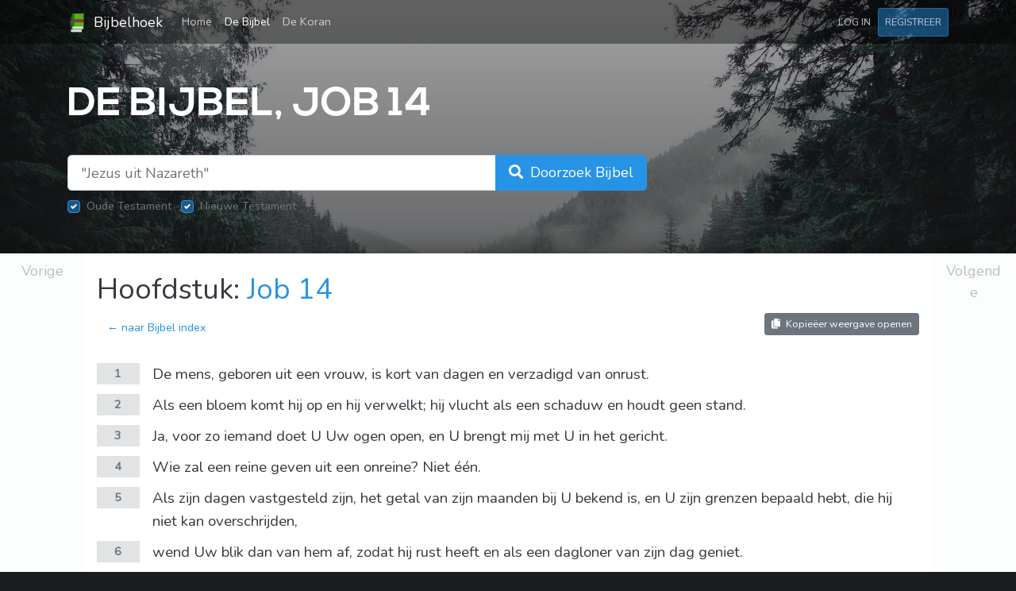

--- FILE ---
content_type: text/html; charset=UTF-8
request_url: https://www.bijbelhoek.nl/bijbel/job/14
body_size: 5712
content:
<!DOCTYPE html>
<html lang="nl">
    <head>
        <meta charset="utf-8" />
        <meta name="viewport" content="width=device-width, initial-scale=1" />
        <meta name="csrf-token" content="KIMgDp2m7zqB7U1FDRyMdhhDDIdEgBfYZ5L29cQY" />

        
        <title>Job 14 - Herziene Statenvertaling (HSV) online | Bijbelhoek</title>

        
                    <meta name="description"
                content="1 De mens, geboren uit een vrouw, is kort van dagen en verzadigd van onrust.  2 Als een bloem komt hij op en hij verwelkt; hij vlucht als een schaduw en houdt geen stand.  3 Ja, voor zo iemand doet U Uw ogen open, en U brengt mij met U in het gericht..."
            />
        
        <link rel="apple-touch-icon" sizes="180x180" href="/apple-touch-icon.png?v=1" />
        <link rel="icon" type="image/png" sizes="32x32" href="/favicon-32x32.png?v=1" />
        <link rel="icon" type="image/png" sizes="16x16" href="/favicon-16x16.png?v=1" />
        <link rel="manifest" href="/site.webmanifest?v=1" />
        <link rel="mask-icon" href="/safari-pinned-tab.svg?v=1" color="#5bbad5" />
        <link rel="shortcut icon" href="/favicon.ico?v=1" />
        <meta name="msapplication-TileColor" content="#00a300" />
        <meta name="theme-color" content="#00a300" />

        <link rel="preload" as="style" href="https://www.bijbelhoek.nl/build/assets/app-8e3dacfe.css" /><link rel="stylesheet" href="https://www.bijbelhoek.nl/build/assets/app-8e3dacfe.css" />        <link rel="preload" as="style" href="https://www.bijbelhoek.nl/build/assets/all.min-de16fb1c.css" /><link rel="stylesheet" href="https://www.bijbelhoek.nl/build/assets/all.min-de16fb1c.css" />
        
        <script async src="https://www.googletagmanager.com/gtag/js?id=G-Y6C1CFFK2B"></script>
        <script>
            window.dataLayer = window.dataLayer || [];
            function gtag(){dataLayer.push(arguments);}
            gtag('js', new Date());
            gtag('config', 'G-Y6C1CFFK2B');

                    </script>

        
        <script type="text/javascript" src="//downloads.mailchimp.com/js/signup-forms/popup/unique-methods/embed.js" data-dojo-config="usePlainJson: true, isDebug: false"></script><script type="text/javascript">window.dojoRequire(["mojo/signup-forms/Loader"], function(L) { L.start({"baseUrl":"mc.us18.list-manage.com","uuid":"61062fe79439d2ab6fbc7d2a5","lid":"c04bf89836","uniqueMethods":true}) })</script>

            <link rel="canonical" href="https://www.bijbelhoek.nl/bijbel/job/14" />
    </head>
    <body>
        <div id="app">
            <div class="primary-background"></div>

                <header class="header mb-4">
    <nav class="navbar navbar-expand-sm navbar-dark">
        <div class="container">
            <a href="https://www.bijbelhoek.nl" class="navbar-brand">
                <img src="https://www.bijbelhoek.nl/favicon.png"
                    width="24"
                    height="24"
                    class="d-inline-block align-center mr-1"
                    alt="Bijbelhoek logo"
                    title="Bijbelhoek logo"
                />
                Bijbelhoek
            </a>

            <button class="navbar-toggler"
                type="button"
                data-toggle="collapse"
                data-target="#navbarSupportedContent"
                aria-controls="navbarSupportedContent"
                aria-expanded="false"
                aria-label="Toggle navigation"
            >
                <span class="navbar-toggler-icon"></span>
            </button>

            <div class="collapse navbar-collapse" id="navbarSupportedContent">
                <ul class="navbar-nav">
                    <li class="
                        nav-item
                        
                    ">
                        <a href="https://www.bijbelhoek.nl"
                            class="nav-link"
                        >
                            Home <span class="sr-only">(current)</span>
                        </a>
                    </li>
                    <li class="
                        nav-item
                        active
                    ">
                        <a href="https://www.bijbelhoek.nl/bijbel"
                            class="nav-link"
                        >
                            De Bijbel
                        </a>
                    </li>
                    <li class="
                        nav-item
                        
                    ">
                        <a href="https://www.bijbelhoek.nl/koran"
                            class="nav-link"
                        >
                            De Koran
                        </a>
                    </li>
                                    </ul>
                <ul class="navbar-nav ml-auto">
                                            <li>
                            <a href="https://www.bijbelhoek.nl/login"
                                class="nav-link btn btn-sm text-uppercase"
                            >
                                Log in
                            </a>
                        </li>
                        <li>
                            <a href="https://www.bijbelhoek.nl/register"
                                class="nav-link btn btn-primary btn-sm text-uppercase"
                            >
                                Registreer
                            </a>
                        </li>
                                    </ul>
            </div>
        </div>
    </nav>
</header>

    <div class="main-container">
        <div class="container">
    <header class="hero-header py-4">
        <h1 class="hero-header__title">
            De Bijbel, Job 14
        </h1>
    </header>
</div>
        <div class="container">
    <div class="row">
        <div class="col-lg-8 mb-5">
            <form method="GET"
                action="https://www.bijbelhoek.nl/bijbel/zoeken"
            >
                <div class="input-group input-group-lg">
                    <input type="search"
                        id="search-input"
                        class="form-control "
                        name="query"
                        value=""
                        placeholder="&quot;Jezus uit Nazareth&quot;"
                        required
                    />
                    <div class="input-group-append">
                        <button type="submit"
                            class="btn btn-primary btn-lg"
                        >
                            <span class="d-none d-md-inline">
                                <i class="fa fa-search mr-1"></i>
                                Doorzoek Bijbel
                            </span>
                            <span class="d-md-none">
                                <i class="fa fa-search"></i>
                                Zoeken
                            </span>
                        </button>
                    </div>
                </div>

                <div class="mt-2">
                    <div class="custom-control custom-checkbox d-inline-block mr-2">
                        <input type="hidden" name="old_testament" value="1" />
                        <input type="checkbox"
                            id="search-filter-old"
                            class="custom-control-input"
                            name="old_testament"
                            value="1"
                            checked
                            disabled
                        />
                        <label for="search-filter-old"
                            class="custom-control-label"
                        >Oude Testament</label>
                    </div>
                    <div class="custom-control custom-checkbox d-inline-block">
                        <input type="hidden" name="new_testament" value="1" />
                        <input type="checkbox"
                            id="search-filter-new"
                            class="custom-control-input"
                            name="new_testament"
                            value="1"
                            checked
                            disabled
                        />
                        <label for="search-filter-new"
                            class="custom-control-label"
                        >Nieuwe Testament</label>
                    </div>
                </div>

                            </form>
        </div>
    </div>
</div>

        <div class="card text-dark">
            <div class="row no-gutters">
                <div class="col-1">
                                            <a href="https://www.bijbelhoek.nl/bijbel/job/13"
                            class="btn btn-lg btn-light btn-block chapter-navigation chapter-navigation--previous"
                        >
                            Vorige
                        </a>
                                    </div>
                <div class="col-10">
                    <div class="container my-4">
                        <h1>
                            Hoofdstuk:
                            <a href="https://www.bijbelhoek.nl/bijbel/job/14">
                                Job 14
                            </a>
                        </h1>
                        <div class="row">
                            <div class="col-md-6 text-center text-md-left">
                                <a href="https://www.bijbelhoek.nl/bijbel" class="btn btn-link">
                                    &larr; naar Bijbel index
                                </a>
                            </div>
                            <div class="col-md-6 text-center text-md-right">
                                                                    <a href="https://www.bijbelhoek.nl/bijbel/job/14?view=copy"
                                        class="btn btn-secondary btn-sm btn-outline"
                                    >
                                        <i class="fa fa-copy mr-1"></i>
                                        Kopieëer weergave openen
                                    </a>
                                                            </div>
                        </div>

                        <main>
                                                            <div class="book-passage book-passage--bible my-4">
                                                                            <article class="book-passage__verse">
                                            <header class="book-passage__meta-container">
                                                <a href="https://www.bijbelhoek.nl/bijbel/job/14/1"
                                                    class="book-passage__verse-number"
                                                >
                                                    1
                                                </a>
                                            </header>
                                            <div class="book-passage__verse-body-container">
                                                <div class="book-passage__verse-body">
                                                    De mens, geboren uit een vrouw, is kort van dagen en verzadigd van onrust. 
                                                </div>
                                            </div>
                                        </article>
                                                                            <article class="book-passage__verse">
                                            <header class="book-passage__meta-container">
                                                <a href="https://www.bijbelhoek.nl/bijbel/job/14/2"
                                                    class="book-passage__verse-number"
                                                >
                                                    2
                                                </a>
                                            </header>
                                            <div class="book-passage__verse-body-container">
                                                <div class="book-passage__verse-body">
                                                    Als een bloem komt hij op en hij verwelkt; hij vlucht als een schaduw en houdt geen stand. 
                                                </div>
                                            </div>
                                        </article>
                                                                            <article class="book-passage__verse">
                                            <header class="book-passage__meta-container">
                                                <a href="https://www.bijbelhoek.nl/bijbel/job/14/3"
                                                    class="book-passage__verse-number"
                                                >
                                                    3
                                                </a>
                                            </header>
                                            <div class="book-passage__verse-body-container">
                                                <div class="book-passage__verse-body">
                                                    Ja, voor zo iemand doet U Uw ogen open, en U brengt mij met U in het gericht. 
                                                </div>
                                            </div>
                                        </article>
                                                                            <article class="book-passage__verse">
                                            <header class="book-passage__meta-container">
                                                <a href="https://www.bijbelhoek.nl/bijbel/job/14/4"
                                                    class="book-passage__verse-number"
                                                >
                                                    4
                                                </a>
                                            </header>
                                            <div class="book-passage__verse-body-container">
                                                <div class="book-passage__verse-body">
                                                    Wie zal een reine geven uit een onreine? Niet één. 
                                                </div>
                                            </div>
                                        </article>
                                                                            <article class="book-passage__verse">
                                            <header class="book-passage__meta-container">
                                                <a href="https://www.bijbelhoek.nl/bijbel/job/14/5"
                                                    class="book-passage__verse-number"
                                                >
                                                    5
                                                </a>
                                            </header>
                                            <div class="book-passage__verse-body-container">
                                                <div class="book-passage__verse-body">
                                                    Als zijn dagen vastgesteld zijn, het getal van zijn maanden bij U bekend is, en U zijn grenzen bepaald hebt, die hij niet kan overschrijden, 
                                                </div>
                                            </div>
                                        </article>
                                                                            <article class="book-passage__verse">
                                            <header class="book-passage__meta-container">
                                                <a href="https://www.bijbelhoek.nl/bijbel/job/14/6"
                                                    class="book-passage__verse-number"
                                                >
                                                    6
                                                </a>
                                            </header>
                                            <div class="book-passage__verse-body-container">
                                                <div class="book-passage__verse-body">
                                                    wend Uw blik dan van hem af, zodat hij rust heeft en als een dagloner van zijn dag geniet. 
                                                </div>
                                            </div>
                                        </article>
                                                                            <article class="book-passage__verse">
                                            <header class="book-passage__meta-container">
                                                <a href="https://www.bijbelhoek.nl/bijbel/job/14/7"
                                                    class="book-passage__verse-number"
                                                >
                                                    7
                                                </a>
                                            </header>
                                            <div class="book-passage__verse-body-container">
                                                <div class="book-passage__verse-body">
                                                    Want voor een boom is er, als hij omgehakt wordt, nog hoop dat hij zich weer vernieuwt, en zijn jonge loten niet ophouden uit te lopen. 
                                                </div>
                                            </div>
                                        </article>
                                                                            <article class="book-passage__verse">
                                            <header class="book-passage__meta-container">
                                                <a href="https://www.bijbelhoek.nl/bijbel/job/14/8"
                                                    class="book-passage__verse-number"
                                                >
                                                    8
                                                </a>
                                            </header>
                                            <div class="book-passage__verse-body-container">
                                                <div class="book-passage__verse-body">
                                                    Al wordt zijn wortel in de aarde oud, en sterft zijn stronk in het stof, 
                                                </div>
                                            </div>
                                        </article>
                                                                            <article class="book-passage__verse">
                                            <header class="book-passage__meta-container">
                                                <a href="https://www.bijbelhoek.nl/bijbel/job/14/9"
                                                    class="book-passage__verse-number"
                                                >
                                                    9
                                                </a>
                                            </header>
                                            <div class="book-passage__verse-body-container">
                                                <div class="book-passage__verse-body">
                                                    bij het ruiken van water zal hij weer uitlopen, en maakt hij weer een twijg, zoals een plant. 
                                                </div>
                                            </div>
                                        </article>
                                                                            <article class="book-passage__verse">
                                            <header class="book-passage__meta-container">
                                                <a href="https://www.bijbelhoek.nl/bijbel/job/14/10"
                                                    class="book-passage__verse-number"
                                                >
                                                    10
                                                </a>
                                            </header>
                                            <div class="book-passage__verse-body-container">
                                                <div class="book-passage__verse-body">
                                                    Maar een man sterft en is krachteloos; als een mens de geest geeft, waar is hij dan? 
                                                </div>
                                            </div>
                                        </article>
                                                                            <article class="book-passage__verse">
                                            <header class="book-passage__meta-container">
                                                <a href="https://www.bijbelhoek.nl/bijbel/job/14/11"
                                                    class="book-passage__verse-number"
                                                >
                                                    11
                                                </a>
                                            </header>
                                            <div class="book-passage__verse-body-container">
                                                <div class="book-passage__verse-body">
                                                    Het water loopt weg uit een meer, en een rivier verzandt en valt droog. 
                                                </div>
                                            </div>
                                        </article>
                                                                            <article class="book-passage__verse">
                                            <header class="book-passage__meta-container">
                                                <a href="https://www.bijbelhoek.nl/bijbel/job/14/12"
                                                    class="book-passage__verse-number"
                                                >
                                                    12
                                                </a>
                                            </header>
                                            <div class="book-passage__verse-body-container">
                                                <div class="book-passage__verse-body">
                                                    Zo gaat een mens liggen, en hij staat niet meer op. Totdat de hemel er niet meer is, zullen zij niet ontwaken of opgewekt worden uit hun slaap. 
                                                </div>
                                            </div>
                                        </article>
                                                                            <article class="book-passage__verse">
                                            <header class="book-passage__meta-container">
                                                <a href="https://www.bijbelhoek.nl/bijbel/job/14/13"
                                                    class="book-passage__verse-number"
                                                >
                                                    13
                                                </a>
                                            </header>
                                            <div class="book-passage__verse-body-container">
                                                <div class="book-passage__verse-body">
                                                    Och, stopte U mij maar in het graf, verborg U mij maar totdat Uw toorn zich afkeert; stelde U maar een grens voor mij vast en dacht U maar aan mij! 
                                                </div>
                                            </div>
                                        </article>
                                                                            <article class="book-passage__verse">
                                            <header class="book-passage__meta-container">
                                                <a href="https://www.bijbelhoek.nl/bijbel/job/14/14"
                                                    class="book-passage__verse-number"
                                                >
                                                    14
                                                </a>
                                            </header>
                                            <div class="book-passage__verse-body-container">
                                                <div class="book-passage__verse-body">
                                                    Als een man gestorven is, zal hij dan weer levend worden? Dan zou ik alle dagen van mijn strijd hopen, totdat er voor mij verandering zou komen. 
                                                </div>
                                            </div>
                                        </article>
                                                                            <article class="book-passage__verse">
                                            <header class="book-passage__meta-container">
                                                <a href="https://www.bijbelhoek.nl/bijbel/job/14/15"
                                                    class="book-passage__verse-number"
                                                >
                                                    15
                                                </a>
                                            </header>
                                            <div class="book-passage__verse-body-container">
                                                <div class="book-passage__verse-body">
                                                    U zou roepen, en ík zou U antwoorden, U zou verlangen naar het werk van Uw handen. 
                                                </div>
                                            </div>
                                        </article>
                                                                            <article class="book-passage__verse">
                                            <header class="book-passage__meta-container">
                                                <a href="https://www.bijbelhoek.nl/bijbel/job/14/16"
                                                    class="book-passage__verse-number"
                                                >
                                                    16
                                                </a>
                                            </header>
                                            <div class="book-passage__verse-body-container">
                                                <div class="book-passage__verse-body">
                                                    Maar nu telt U mijn voetstappen; U bewaart mij niet vanwege mijn zonde. 
                                                </div>
                                            </div>
                                        </article>
                                                                            <article class="book-passage__verse">
                                            <header class="book-passage__meta-container">
                                                <a href="https://www.bijbelhoek.nl/bijbel/job/14/17"
                                                    class="book-passage__verse-number"
                                                >
                                                    17
                                                </a>
                                            </header>
                                            <div class="book-passage__verse-body-container">
                                                <div class="book-passage__verse-body">
                                                    Mijn overtreding is in een buidel verzegeld, en U houdt mijn ongerechtigheid bijeen. 
                                                </div>
                                            </div>
                                        </article>
                                                                            <article class="book-passage__verse">
                                            <header class="book-passage__meta-container">
                                                <a href="https://www.bijbelhoek.nl/bijbel/job/14/18"
                                                    class="book-passage__verse-number"
                                                >
                                                    18
                                                </a>
                                            </header>
                                            <div class="book-passage__verse-body-container">
                                                <div class="book-passage__verse-body">
                                                    Zeker, een berg die valt, vergaat, en een rots wordt van zijn plaats gehaald. 
                                                </div>
                                            </div>
                                        </article>
                                                                            <article class="book-passage__verse">
                                            <header class="book-passage__meta-container">
                                                <a href="https://www.bijbelhoek.nl/bijbel/job/14/19"
                                                    class="book-passage__verse-number"
                                                >
                                                    19
                                                </a>
                                            </header>
                                            <div class="book-passage__verse-body-container">
                                                <div class="book-passage__verse-body">
                                                    Water vermaalt stenen, het stof van de aarde overdekt het gewas, dat vanzelf opkomt; zo doet U de hoop van de sterveling vergaan. 
                                                </div>
                                            </div>
                                        </article>
                                                                            <article class="book-passage__verse">
                                            <header class="book-passage__meta-container">
                                                <a href="https://www.bijbelhoek.nl/bijbel/job/14/20"
                                                    class="book-passage__verse-number"
                                                >
                                                    20
                                                </a>
                                            </header>
                                            <div class="book-passage__verse-body-container">
                                                <div class="book-passage__verse-body">
                                                    U overweldigt hem voor altijd, en hij gaat heen; U verandert zijn gezicht en stuurt hem weg. 
                                                </div>
                                            </div>
                                        </article>
                                                                            <article class="book-passage__verse">
                                            <header class="book-passage__meta-container">
                                                <a href="https://www.bijbelhoek.nl/bijbel/job/14/21"
                                                    class="book-passage__verse-number"
                                                >
                                                    21
                                                </a>
                                            </header>
                                            <div class="book-passage__verse-body-container">
                                                <div class="book-passage__verse-body">
                                                    Zijn kinderen krijgen aanzien en hij weet het niet; of zij worden veracht, en hij let niet op hen. 
                                                </div>
                                            </div>
                                        </article>
                                                                            <article class="book-passage__verse">
                                            <header class="book-passage__meta-container">
                                                <a href="https://www.bijbelhoek.nl/bijbel/job/14/22"
                                                    class="book-passage__verse-number"
                                                >
                                                    22
                                                </a>
                                            </header>
                                            <div class="book-passage__verse-body-container">
                                                <div class="book-passage__verse-body">
                                                    Maar zijn vlees aan hem lijdt pijn; en zijn ziel binnen in hem rouwt.
                                                </div>
                                            </div>
                                        </article>
                                                                    </div>
                                                    </main>

                        <a href="https://www.bijbelhoek.nl/bijbel" class="btn btn-link">
                            &larr; naar Bijbel index
                        </a>
                    </div>
                </div>
                <div class="col-1">
                                            <a href="https://www.bijbelhoek.nl/bijbel/job/15"
                            class="btn btn-lg btn-light btn-block chapter-navigation chapter-navigation--next"
                        >
                            Volgende
                        </a>
                                    </div>
            </div>
        </div>
    </div>

    <div class="container py-5 text-light position-relative">
    <!-- Begin Mailchimp Signup Form -->
    

    <div id="mc_embed_signup">
        <form
            action="https://gmail.us18.list-manage.com/subscribe/post?u=61062fe79439d2ab6fbc7d2a5&amp;id=c04bf89836"
            method="post"
            id="mc-embedded-subscribe-form"
            name="mc-embedded-subscribe-form"
            target="_blank"
            novalidate
        >
            <div id="mc_embed_signup_scroll">
                <h2 class="text-light">Abonneer op onze nieuwsbrief!</h2>
                
                <div class="row mb-2">
                    <div class="col col-sm-10 col-md-8 col-lg-6">
                        <label for="mce-EMAIL">
                            Je e-mailadres:
                        </label>
                        <input
                            type="email"
                            name="EMAIL"
                            class="form-control"
                            id="mce-EMAIL"
                            placeholder="jouw.email@voorbeeld.nl"
                            required
                        />
                    </div>
                </div>
                <div class="row">
                    <div class="col col-8 col-md-4">
                        <button class="btn btn-primary btn-block" type="submit">
                            <i class="fas fa-paper-plane"></i>
                            <strong>Inschrijven</strong>
                        </button>
                    </div>
                </div>
                <!-- real people should not fill this in and expect good things - do not remove this or risk form bot signups-->
                <div style="position: absolute; left: -5000px;" aria-hidden="true"><input type="text" name="b_61062fe79439d2ab6fbc7d2a5_c04bf89836" tabindex="-1" value=""></div>
            </div>
        </form>
    </div>
    <!--End mc_embed_signup-->
</div>

    <footer class="footer">
    <div class="container">
        <div class="footer__top"></div>
    </div>
    <div class="footer__copyright">
        <div class="container">
            <div class="row py-4 text-light">
                <div class="col-md-7">
                    <a href="https://www.bijbelhoek.nl">Home</a> &bull;
                    <a href="https://www.bijbelhoek.nl/over-ons">Over ons</a> &bull;
                    <a href="https://twitter.com/bijbelhoek">Twitter @bijbelhoek</a>
                </div>
                <div class="col-md-5 text-md-right">
                    <p class="m-0">
                        Copyright &copy; 2017&ndash;2026
                        <a href="https://www.bijbelhoek.nl"
                            class="text-primary"
                        >Bijbelhoek</a>.
                    </p>
                </div>
            </div>
        </div>
    </div>
</footer>
        </div>

        <link rel="modulepreload" href="https://www.bijbelhoek.nl/build/assets/app-1a92c8a6.js" /><script type="module" src="https://www.bijbelhoek.nl/build/assets/app-1a92c8a6.js"></script>
            </body>
</html>


--- FILE ---
content_type: application/javascript; charset=utf-8
request_url: https://www.bijbelhoek.nl/build/assets/app-1a92c8a6.js
body_size: 280960
content:
var po=typeof globalThis<"u"?globalThis:typeof window<"u"?window:typeof global<"u"?global:typeof self<"u"?self:{};function u_(o){if(o.__esModule)return o;var f=o.default;if(typeof f=="function"){var a=function g(){if(this instanceof g){var b=[null];b.push.apply(b,arguments);var S=Function.bind.apply(f,b);return new S}return f.apply(this,arguments)};a.prototype=f.prototype}else a={};return Object.defineProperty(a,"__esModule",{value:!0}),Object.keys(o).forEach(function(g){var b=Object.getOwnPropertyDescriptor(o,g);Object.defineProperty(a,g,b.get?b:{enumerable:!0,get:function(){return o[g]}})}),a}var Cs={},f_={get exports(){return Cs},set exports(o){Cs=o}};/**
 * @license
 * Lodash <https://lodash.com/>
 * Copyright OpenJS Foundation and other contributors <https://openjsf.org/>
 * Released under MIT license <https://lodash.com/license>
 * Based on Underscore.js 1.8.3 <http://underscorejs.org/LICENSE>
 * Copyright Jeremy Ashkenas, DocumentCloud and Investigative Reporters & Editors
 */(function(o,f){(function(){var a,g="4.17.21",b=200,S="Unsupported core-js use. Try https://npms.io/search?q=ponyfill.",u="Expected a function",B="Invalid `variable` option passed into `_.template`",X="__lodash_hash_undefined__",W=500,G="__lodash_placeholder__",te=1,ge=2,le=4,z=1,ie=2,Re=1,ve=2,at=4,nt=8,ue=16,mt=32,h=64,It=128,jt=256,Hn=512,vo=30,_o="...",Xt=800,mo=16,ui=1,yo=2,ua=3,er=1/0,Vt=9007199254740991,Ir=17976931348623157e292,Lr=0/0,st=4294967295,fi=st-1,En=st>>>1,li=[["ary",It],["bind",Re],["bindKey",ve],["curry",nt],["curryRight",ue],["flip",Hn],["partial",mt],["partialRight",h],["rearg",jt]],xt="[object Arguments]",ci="[object Array]",qi="[object AsyncFunction]",Bn="[object Boolean]",Kt="[object Date]",fa="[object DOMException]",Rr="[object Error]",di="[object Function]",tn="[object GeneratorFunction]",Ot="[object Map]",nn="[object Number]",Te="[object Null]",it="[object Object]",lr="[object Promise]",cr="[object Proxy]",Pr="[object RegExp]",At="[object Set]",dt="[object String]",Tn="[object Symbol]",wn="[object Undefined]",rn="[object WeakMap]",dr="[object WeakSet]",Mr="[object ArrayBuffer]",bn="[object DataView]",hi="[object Float32Array]",cn="[object Float64Array]",$i="[object Int8Array]",kn="[object Int16Array]",tr="[object Int32Array]",pi="[object Uint8Array]",gi="[object Uint8ClampedArray]",Lt="[object Uint16Array]",ht="[object Uint32Array]",hr=/\b__p \+= '';/g,la=/\b(__p \+=) '' \+/g,Eo=/(__e\(.*?\)|\b__t\)) \+\n'';/g,ji=/&(?:amp|lt|gt|quot|#39);/g,Wn=/[&<>"']/g,pr=RegExp(ji.source),ca=RegExp(Wn.source),da=/<%-([\s\S]+?)%>/g,Vi=/<%([\s\S]+?)%>/g,Fr=/<%=([\s\S]+?)%>/g,ha=/\.|\[(?:[^[\]]*|(["'])(?:(?!\1)[^\\]|\\.)*?\1)\]/,pa=/^\w*$/,ga=/[^.[\]]+|\[(?:(-?\d+(?:\.\d+)?)|(["'])((?:(?!\2)[^\\]|\\.)*?)\2)\]|(?=(?:\.|\[\])(?:\.|\[\]|$))/g,vi=/[\\^$.*+?()[\]{}|]/g,va=RegExp(vi.source),Ki=/^\s+/,To=/\s/,_i=/\{(?:\n\/\* \[wrapped with .+\] \*\/)?\n?/,gr=/\{\n\/\* \[wrapped with (.+)\] \*/,wo=/,? & /,Gi=/[^\x00-\x2f\x3a-\x40\x5b-\x60\x7b-\x7f]+/g,zi=/[()=,{}\[\]\/\s]/,mi=/\\(\\)?/g,bo=/\$\{([^\\}]*(?:\\.[^\\}]*)*)\}/g,yi=/\w*$/,So=/^[-+]0x[0-9a-f]+$/i,Co=/^0b[01]+$/i,dn=/^\[object .+?Constructor\]$/,nr=/^0o[0-7]+$/i,Ao=/^(?:0|[1-9]\d*)$/,Un=/[\xc0-\xd6\xd8-\xf6\xf8-\xff\u0100-\u017f]/g,Sn=/($^)/,_a=/['\n\r\u2028\u2029\\]/g,vr="\\ud800-\\udfff",rr="\\u0300-\\u036f",Hr="\\ufe20-\\ufe2f",Br="\\u20d0-\\u20ff",kr=rr+Hr+Br,Wr="\\u2700-\\u27bf",Yi="a-z\\xdf-\\xf6\\xf8-\\xff",Rt="\\xac\\xb1\\xd7\\xf7",_r="\\x00-\\x2f\\x3a-\\x40\\x5b-\\x60\\x7b-\\xbf",Ei="\\u2000-\\u206f",ma=" \\t\\x0b\\f\\xa0\\ufeff\\n\\r\\u2028\\u2029\\u1680\\u180e\\u2000\\u2001\\u2002\\u2003\\u2004\\u2005\\u2006\\u2007\\u2008\\u2009\\u200a\\u202f\\u205f\\u3000",xo="A-Z\\xc0-\\xd6\\xd8-\\xde",Ti="\\ufe0e\\ufe0f",wi=Rt+_r+Ei+ma,qn="['’]",Oo="["+vr+"]",mr="["+wi+"]",Cn="["+kr+"]",Jt="\\d+",yr="["+Wr+"]",Pt="["+Yi+"]",bi="[^"+vr+wi+Jt+Wr+Yi+xo+"]",Qi="\\ud83c[\\udffb-\\udfff]",on="(?:"+Cn+"|"+Qi+")",An="[^"+vr+"]",Er="(?:\\ud83c[\\udde6-\\uddff]){2}",Ur="[\\ud800-\\udbff][\\udc00-\\udfff]",xn="["+xo+"]",Xi="\\u200d",Tr="(?:"+Pt+"|"+bi+")",qr="(?:"+xn+"|"+bi+")",Mt="(?:"+qn+"(?:d|ll|m|re|s|t|ve))?",No="(?:"+qn+"(?:D|LL|M|RE|S|T|VE))?",Ji=on+"?",Do="["+Ti+"]?",Io="(?:"+Xi+"(?:"+[An,Er,Ur].join("|")+")"+Do+Ji+")*",Zi="\\d*(?:1st|2nd|3rd|(?![123])\\dth)(?=\\b|[A-Z_])",Lo="\\d*(?:1ST|2ND|3RD|(?![123])\\dTH)(?=\\b|[a-z_])",eo=Do+Ji+Io,ya="(?:"+[yr,Er,Ur].join("|")+")"+eo,Ea="(?:"+[An+Cn+"?",Cn,Er,Ur,Oo].join("|")+")",Ta=RegExp(qn,"g"),to=RegExp(Cn,"g"),Si=RegExp(Qi+"(?="+Qi+")|"+Ea+eo,"g"),Ro=RegExp([xn+"?"+Pt+"+"+Mt+"(?="+[mr,xn,"$"].join("|")+")",qr+"+"+No+"(?="+[mr,xn+Tr,"$"].join("|")+")",xn+"?"+Tr+"+"+Mt,xn+"+"+No,Lo,Zi,Jt,ya].join("|"),"g"),wr=RegExp("["+Xi+vr+kr+Ti+"]"),Po=/[a-z][A-Z]|[A-Z]{2}[a-z]|[0-9][a-zA-Z]|[a-zA-Z][0-9]|[^a-zA-Z0-9 ]/,$r=["Array","Buffer","DataView","Date","Error","Float32Array","Float64Array","Function","Int8Array","Int16Array","Int32Array","Map","Math","Object","Promise","RegExp","Set","String","Symbol","TypeError","Uint8Array","Uint8ClampedArray","Uint16Array","Uint32Array","WeakMap","_","clearTimeout","isFinite","parseInt","setTimeout"],Mo=-1,Je={};Je[hi]=Je[cn]=Je[$i]=Je[kn]=Je[tr]=Je[pi]=Je[gi]=Je[Lt]=Je[ht]=!0,Je[xt]=Je[ci]=Je[Mr]=Je[Bn]=Je[bn]=Je[Kt]=Je[Rr]=Je[di]=Je[Ot]=Je[nn]=Je[it]=Je[Pr]=Je[At]=Je[dt]=Je[rn]=!1;var Xe={};Xe[xt]=Xe[ci]=Xe[Mr]=Xe[bn]=Xe[Bn]=Xe[Kt]=Xe[hi]=Xe[cn]=Xe[$i]=Xe[kn]=Xe[tr]=Xe[Ot]=Xe[nn]=Xe[it]=Xe[Pr]=Xe[At]=Xe[dt]=Xe[Tn]=Xe[pi]=Xe[gi]=Xe[Lt]=Xe[ht]=!0,Xe[Rr]=Xe[di]=Xe[rn]=!1;var wa={À:"A",Á:"A",Â:"A",Ã:"A",Ä:"A",Å:"A",à:"a",á:"a",â:"a",ã:"a",ä:"a",å:"a",Ç:"C",ç:"c",Ð:"D",ð:"d",È:"E",É:"E",Ê:"E",Ë:"E",è:"e",é:"e",ê:"e",ë:"e",Ì:"I",Í:"I",Î:"I",Ï:"I",ì:"i",í:"i",î:"i",ï:"i",Ñ:"N",ñ:"n",Ò:"O",Ó:"O",Ô:"O",Õ:"O",Ö:"O",Ø:"O",ò:"o",ó:"o",ô:"o",õ:"o",ö:"o",ø:"o",Ù:"U",Ú:"U",Û:"U",Ü:"U",ù:"u",ú:"u",û:"u",ü:"u",Ý:"Y",ý:"y",ÿ:"y",Æ:"Ae",æ:"ae",Þ:"Th",þ:"th",ß:"ss",Ā:"A",Ă:"A",Ą:"A",ā:"a",ă:"a",ą:"a",Ć:"C",Ĉ:"C",Ċ:"C",Č:"C",ć:"c",ĉ:"c",ċ:"c",č:"c",Ď:"D",Đ:"D",ď:"d",đ:"d",Ē:"E",Ĕ:"E",Ė:"E",Ę:"E",Ě:"E",ē:"e",ĕ:"e",ė:"e",ę:"e",ě:"e",Ĝ:"G",Ğ:"G",Ġ:"G",Ģ:"G",ĝ:"g",ğ:"g",ġ:"g",ģ:"g",Ĥ:"H",Ħ:"H",ĥ:"h",ħ:"h",Ĩ:"I",Ī:"I",Ĭ:"I",Į:"I",İ:"I",ĩ:"i",ī:"i",ĭ:"i",į:"i",ı:"i",Ĵ:"J",ĵ:"j",Ķ:"K",ķ:"k",ĸ:"k",Ĺ:"L",Ļ:"L",Ľ:"L",Ŀ:"L",Ł:"L",ĺ:"l",ļ:"l",ľ:"l",ŀ:"l",ł:"l",Ń:"N",Ņ:"N",Ň:"N",Ŋ:"N",ń:"n",ņ:"n",ň:"n",ŋ:"n",Ō:"O",Ŏ:"O",Ő:"O",ō:"o",ŏ:"o",ő:"o",Ŕ:"R",Ŗ:"R",Ř:"R",ŕ:"r",ŗ:"r",ř:"r",Ś:"S",Ŝ:"S",Ş:"S",Š:"S",ś:"s",ŝ:"s",ş:"s",š:"s",Ţ:"T",Ť:"T",Ŧ:"T",ţ:"t",ť:"t",ŧ:"t",Ũ:"U",Ū:"U",Ŭ:"U",Ů:"U",Ű:"U",Ų:"U",ũ:"u",ū:"u",ŭ:"u",ů:"u",ű:"u",ų:"u",Ŵ:"W",ŵ:"w",Ŷ:"Y",ŷ:"y",Ÿ:"Y",Ź:"Z",Ż:"Z",Ž:"Z",ź:"z",ż:"z",ž:"z",Ĳ:"IJ",ĳ:"ij",Œ:"Oe",œ:"oe",ŉ:"'n",ſ:"s"},ba={"&":"&amp;","<":"&lt;",">":"&gt;",'"':"&quot;","'":"&#39;"},Sa={"&amp;":"&","&lt;":"<","&gt;":">","&quot;":'"',"&#39;":"'"},jr={"\\":"\\","'":"'","\n":"n","\r":"r","\u2028":"u2028","\u2029":"u2029"},Fo=parseFloat,no=parseInt,Ho=typeof po=="object"&&po&&po.Object===Object&&po,$n=typeof self=="object"&&self&&self.Object===Object&&self,ut=Ho||$n||Function("return this")(),n=f&&!f.nodeType&&f,i=n&&!0&&o&&!o.nodeType&&o,s=i&&i.exports===n,l=s&&Ho.process,p=function(){try{var P=i&&i.require&&i.require("util").types;return P||l&&l.binding&&l.binding("util")}catch{}}(),v=p&&p.isArrayBuffer,m=p&&p.isDate,D=p&&p.isMap,x=p&&p.isRegExp,F=p&&p.isSet,j=p&&p.isTypedArray;function Z(P,Q,V){switch(V.length){case 0:return P.call(Q);case 1:return P.call(Q,V[0]);case 2:return P.call(Q,V[0],V[1]);case 3:return P.call(Q,V[0],V[1],V[2])}return P.apply(Q,V)}function U(P,Q,V,he){for(var Ce=-1,qe=P==null?0:P.length;++Ce<qe;){var gt=P[Ce];Q(he,gt,V(gt),P)}return he}function K(P,Q){for(var V=-1,he=P==null?0:P.length;++V<he&&Q(P[V],V,P)!==!1;);return P}function _e(P,Q){for(var V=P==null?0:P.length;V--&&Q(P[V],V,P)!==!1;);return P}function Oe(P,Q){for(var V=-1,he=P==null?0:P.length;++V<he;)if(!Q(P[V],V,P))return!1;return!0}function pe(P,Q){for(var V=-1,he=P==null?0:P.length,Ce=0,qe=[];++V<he;){var gt=P[V];Q(gt,V,P)&&(qe[Ce++]=gt)}return qe}function ft(P,Q){var V=P==null?0:P.length;return!!V&&Gt(P,Q,0)>-1}function et(P,Q,V){for(var he=-1,Ce=P==null?0:P.length;++he<Ce;)if(V(Q,P[he]))return!0;return!1}function Pe(P,Q){for(var V=-1,he=P==null?0:P.length,Ce=Array(he);++V<he;)Ce[V]=Q(P[V],V,P);return Ce}function Me(P,Q){for(var V=-1,he=Q.length,Ce=P.length;++V<he;)P[Ce+V]=Q[V];return P}function Se(P,Q,V,he){var Ce=-1,qe=P==null?0:P.length;for(he&&qe&&(V=P[++Ce]);++Ce<qe;)V=Q(V,P[Ce],Ce,P);return V}function Ft(P,Q,V,he){var Ce=P==null?0:P.length;for(he&&Ce&&(V=P[--Ce]);Ce--;)V=Q(V,P[Ce],Ce,P);return V}function He(P,Q){for(var V=-1,he=P==null?0:P.length;++V<he;)if(Q(P[V],V,P))return!0;return!1}var ot=Bt("length");function Vr(P){return P.split("")}function Ci(P){return P.match(Gi)||[]}function Ht(P,Q,V){var he;return V(P,function(Ce,qe,gt){if(Q(Ce,qe,gt))return he=qe,!1}),he}function hn(P,Q,V,he){for(var Ce=P.length,qe=V+(he?1:-1);he?qe--:++qe<Ce;)if(Q(P[qe],qe,P))return qe;return-1}function Gt(P,Q,V){return Q===Q?qo(P,Q,V):hn(P,an,V)}function Nt(P,Q,V,he){for(var Ce=V-1,qe=P.length;++Ce<qe;)if(he(P[Ce],Q))return Ce;return-1}function an(P){return P!==P}function zt(P,Q){var V=P==null?0:P.length;return V?je(P,Q)/V:Lr}function Bt(P){return function(Q){return Q==null?a:Q[P]}}function Ai(P){return function(Q){return P==null?a:P[Q]}}function jn(P,Q,V,he,Ce){return Ce(P,function(qe,gt,Ge){V=he?(he=!1,qe):Q(V,qe,gt,Ge)}),V}function ro(P,Q){var V=P.length;for(P.sort(Q);V--;)P[V]=P[V].value;return P}function je(P,Q){for(var V,he=-1,Ce=P.length;++he<Ce;){var qe=Q(P[he]);qe!==a&&(V=V===a?qe:V+qe)}return V}function On(P,Q){for(var V=-1,he=Array(P);++V<P;)he[V]=Q(V);return he}function Bo(P,Q){return Pe(Q,function(V){return[V,P[V]]})}function Kr(P){return P&&P.slice(0,Et(P)+1).replace(Ki,"")}function pt(P){return function(Q){return P(Q)}}function br(P,Q){return Pe(Q,function(V){return P[V]})}function Vn(P,Q){return P.has(Q)}function Yt(P,Q){for(var V=-1,he=P.length;++V<he&&Gt(Q,P[V],0)>-1;);return V}function ko(P,Q){for(var V=P.length;V--&&Gt(Q,P[V],0)>-1;);return V}function Wo(P,Q){for(var V=P.length,he=0;V--;)P[V]===Q&&++he;return he}var Ca=Ai(wa),xi=Ai(ba);function Gr(P){return"\\"+jr[P]}function zr(P,Q){return P==null?a:P[Q]}function pn(P){return wr.test(P)}function ir(P){return Po.test(P)}function Aa(P){for(var Q,V=[];!(Q=P.next()).done;)V.push(Q.value);return V}function Yr(P){var Q=-1,V=Array(P.size);return P.forEach(function(he,Ce){V[++Q]=[Ce,he]}),V}function kt(P,Q){return function(V){return P(Q(V))}}function yt(P,Q){for(var V=-1,he=P.length,Ce=0,qe=[];++V<he;){var gt=P[V];(gt===Q||gt===G)&&(P[V]=G,qe[Ce++]=V)}return qe}function Qr(P){var Q=-1,V=Array(P.size);return P.forEach(function(he){V[++Q]=he}),V}function Uo(P){var Q=-1,V=Array(P.size);return P.forEach(function(he){V[++Q]=[he,he]}),V}function qo(P,Q,V){for(var he=V-1,Ce=P.length;++he<Ce;)if(P[he]===Q)return he;return-1}function xa(P,Q,V){for(var he=V+1;he--;)if(P[he]===Q)return he;return he}function Ve(P){return pn(P)?io(P):ot(P)}function Wt(P){return pn(P)?Xr(P):Vr(P)}function Et(P){for(var Q=P.length;Q--&&To.test(P.charAt(Q)););return Q}var wt=Ai(Sa);function io(P){for(var Q=Si.lastIndex=0;Si.test(P);)++Q;return Q}function Xr(P){return P.match(Si)||[]}function sn(P){return P.match(Ro)||[]}var Oa=function P(Q){Q=Q==null?ut:Kn.defaults(ut.Object(),Q,Kn.pick(ut,$r));var V=Q.Array,he=Q.Date,Ce=Q.Error,qe=Q.Function,gt=Q.Math,Ge=Q.Object,Gn=Q.RegExp,Nn=Q.String,Zt=Q.TypeError,T=V.prototype,O=qe.prototype,R=Ge.prototype,J=Q["__core-js_shared__"],M=O.toString,$=R.hasOwnProperty,oe=0,fe=function(){var e=/[^.]+$/.exec(J&&J.keys&&J.keys.IE_PROTO||"");return e?"Symbol(src)_1."+e:""}(),ce=R.toString,we=M.call(Ge),ye=ut._,be=Gn("^"+M.call($).replace(vi,"\\$&").replace(/hasOwnProperty|(function).*?(?=\\\()| for .+?(?=\\\])/g,"$1.*?")+"$"),Ie=s?Q.Buffer:a,Be=Q.Symbol,Ee=Q.Uint8Array,lt=Ie?Ie.allocUnsafe:a,vt=kt(Ge.getPrototypeOf,Ge),Ut=Ge.create,tt=R.propertyIsEnumerable,Dn=T.splice,Sr=Be?Be.isConcatSpreadable:a,ct=Be?Be.iterator:a,In=Be?Be.toStringTag:a,$o=function(){try{var e=lo(Ge,"defineProperty");return e({},"",{}),e}catch{}}(),jo=Q.clearTimeout!==ut.clearTimeout&&Q.clearTimeout,oo=he&&he.now!==ut.Date.now&&he.now,Ms=Q.setTimeout!==ut.setTimeout&&Q.setTimeout,Vo=gt.ceil,Ko=gt.floor,Jr=Ge.getOwnPropertySymbols,Fs=Ie?Ie.isBuffer:a,Na=Q.isFinite,Ya=T.join,Hs=kt(Ge.keys,Ge),bt=gt.max,qt=gt.min,Bs=he.now,ks=Q.parseInt,Qa=gt.random,Ws=T.reverse,Go=lo(Q,"DataView"),Oi=lo(Q,"Map"),Da=lo(Q,"Promise"),Ni=lo(Q,"Set"),ao=lo(Q,"WeakMap"),or=lo(Ge,"create"),ar=ao&&new ao,Di={},zo=co(Go),so=co(Oi),Us=co(Da),qs=co(Ni),Xa=co(ao),Cr=Be?Be.prototype:a,Ii=Cr?Cr.valueOf:a,Ia=Cr?Cr.toString:a;function E(e){if(Tt(e)&&!Le(e)&&!(e instanceof Ue)){if(e instanceof gn)return e;if($.call(e,"__wrapped__"))return ul(e)}return new gn(e)}var Li=function(){function e(){}return function(t){if(!_t(t))return{};if(Ut)return Ut(t);e.prototype=t;var r=new e;return e.prototype=a,r}}();function Yo(){}function gn(e,t){this.__wrapped__=e,this.__actions__=[],this.__chain__=!!t,this.__index__=0,this.__values__=a}E.templateSettings={escape:da,evaluate:Vi,interpolate:Fr,variable:"",imports:{_:E}},E.prototype=Yo.prototype,E.prototype.constructor=E,gn.prototype=Li(Yo.prototype),gn.prototype.constructor=gn;function Ue(e){this.__wrapped__=e,this.__actions__=[],this.__dir__=1,this.__filtered__=!1,this.__iteratees__=[],this.__takeCount__=st,this.__views__=[]}function Ja(){var e=new Ue(this.__wrapped__);return e.__actions__=vn(this.__actions__),e.__dir__=this.__dir__,e.__filtered__=this.__filtered__,e.__iteratees__=vn(this.__iteratees__),e.__takeCount__=this.__takeCount__,e.__views__=vn(this.__views__),e}function $s(){if(this.__filtered__){var e=new Ue(this);e.__dir__=-1,e.__filtered__=!0}else e=this.clone(),e.__dir__*=-1;return e}function Qo(){var e=this.__wrapped__.value(),t=this.__dir__,r=Le(e),c=t<0,_=r?e.length:0,w=Md(0,_,this.__views__),N=w.start,L=w.end,H=L-N,ne=c?L:N-1,re=this.__iteratees__,ae=re.length,de=0,me=qt(H,this.__takeCount__);if(!r||!c&&_==H&&me==H)return If(e,this.__actions__);var Ne=[];e:for(;H--&&de<me;){ne+=t;for(var ke=-1,De=e[ne];++ke<ae;){var $e=re[ke],Ke=$e.iteratee,Mn=$e.type,ln=Ke(De);if(Mn==yo)De=ln;else if(!ln){if(Mn==ui)continue e;break e}}Ne[de++]=De}return Ne}Ue.prototype=Li(Yo.prototype),Ue.prototype.constructor=Ue;function k(e){var t=-1,r=e==null?0:e.length;for(this.clear();++t<r;){var c=e[t];this.set(c[0],c[1])}}function I(){this.__data__=or?or(null):{},this.size=0}function A(e){var t=this.has(e)&&delete this.__data__[e];return this.size-=t?1:0,t}function d(e){var t=this.__data__;if(or){var r=t[e];return r===X?a:r}return $.call(t,e)?t[e]:a}function y(e){var t=this.__data__;return or?t[e]!==a:$.call(t,e)}function C(e,t){var r=this.__data__;return this.size+=this.has(e)?0:1,r[e]=or&&t===a?X:t,this}k.prototype.clear=I,k.prototype.delete=A,k.prototype.get=d,k.prototype.has=y,k.prototype.set=C;function q(e){var t=-1,r=e==null?0:e.length;for(this.clear();++t<r;){var c=e[t];this.set(c[0],c[1])}}function Y(){this.__data__=[],this.size=0}function se(e){var t=this.__data__,r=Za(t,e);if(r<0)return!1;var c=t.length-1;return r==c?t.pop():Dn.call(t,r,1),--this.size,!0}function Ae(e){var t=this.__data__,r=Za(t,e);return r<0?a:t[r][1]}function ze(e){return Za(this.__data__,e)>-1}function Ye(e,t){var r=this.__data__,c=Za(r,e);return c<0?(++this.size,r.push([e,t])):r[c][1]=t,this}q.prototype.clear=Y,q.prototype.delete=se,q.prototype.get=Ae,q.prototype.has=ze,q.prototype.set=Ye;function rt(e){var t=-1,r=e==null?0:e.length;for(this.clear();++t<r;){var c=e[t];this.set(c[0],c[1])}}function zn(){this.size=0,this.__data__={hash:new k,map:new(Oi||q),string:new k}}function Ln(e){var t=cs(this,e).delete(e);return this.size-=t?1:0,t}function Ri(e){return cs(this,e).get(e)}function La(e){return cs(this,e).has(e)}function js(e,t){var r=cs(this,e),c=r.size;return r.set(e,t),this.size+=r.size==c?0:1,this}rt.prototype.clear=zn,rt.prototype.delete=Ln,rt.prototype.get=Ri,rt.prototype.has=La,rt.prototype.set=js;function Ar(e){var t=-1,r=e==null?0:e.length;for(this.__data__=new rt;++t<r;)this.add(e[t])}function kc(e){return this.__data__.set(e,X),this}function Wc(e){return this.__data__.has(e)}Ar.prototype.add=Ar.prototype.push=kc,Ar.prototype.has=Wc;function sr(e){var t=this.__data__=new q(e);this.size=t.size}function Uc(){this.__data__=new q,this.size=0}function qc(e){var t=this.__data__,r=t.delete(e);return this.size=t.size,r}function $c(e){return this.__data__.get(e)}function jc(e){return this.__data__.has(e)}function Vc(e,t){var r=this.__data__;if(r instanceof q){var c=r.__data__;if(!Oi||c.length<b-1)return c.push([e,t]),this.size=++r.size,this;r=this.__data__=new rt(c)}return r.set(e,t),this.size=r.size,this}sr.prototype.clear=Uc,sr.prototype.delete=qc,sr.prototype.get=$c,sr.prototype.has=jc,sr.prototype.set=Vc;function uf(e,t){var r=Le(e),c=!r&&ho(e),_=!r&&!c&&Bi(e),w=!r&&!c&&!_&&ea(e),N=r||c||_||w,L=N?On(e.length,Nn):[],H=L.length;for(var ne in e)(t||$.call(e,ne))&&!(N&&(ne=="length"||_&&(ne=="offset"||ne=="parent")||w&&(ne=="buffer"||ne=="byteLength"||ne=="byteOffset")||ni(ne,H)))&&L.push(ne);return L}function ff(e){var t=e.length;return t?e[tu(0,t-1)]:a}function Kc(e,t){return ds(vn(e),uo(t,0,e.length))}function Gc(e){return ds(vn(e))}function Vs(e,t,r){(r!==a&&!ur(e[t],r)||r===a&&!(t in e))&&Zr(e,t,r)}function Ra(e,t,r){var c=e[t];(!($.call(e,t)&&ur(c,r))||r===a&&!(t in e))&&Zr(e,t,r)}function Za(e,t){for(var r=e.length;r--;)if(ur(e[r][0],t))return r;return-1}function zc(e,t,r,c){return Pi(e,function(_,w,N){t(c,_,r(_),N)}),c}function lf(e,t){return e&&Or(t,$t(t),e)}function Yc(e,t){return e&&Or(t,mn(t),e)}function Zr(e,t,r){t=="__proto__"&&$o?$o(e,t,{configurable:!0,enumerable:!0,value:r,writable:!0}):e[t]=r}function Ks(e,t){for(var r=-1,c=t.length,_=V(c),w=e==null;++r<c;)_[r]=w?a:Au(e,t[r]);return _}function uo(e,t,r){return e===e&&(r!==a&&(e=e<=r?e:r),t!==a&&(e=e>=t?e:t)),e}function Yn(e,t,r,c,_,w){var N,L=t&te,H=t&ge,ne=t&le;if(r&&(N=_?r(e,c,_,w):r(e)),N!==a)return N;if(!_t(e))return e;var re=Le(e);if(re){if(N=Hd(e),!L)return vn(e,N)}else{var ae=en(e),de=ae==di||ae==tn;if(Bi(e))return Pf(e,L);if(ae==it||ae==xt||de&&!_){if(N=H||de?{}:Zf(e),!L)return H?Ad(e,Yc(N,e)):Cd(e,lf(N,e))}else{if(!Xe[ae])return _?e:{};N=Bd(e,ae,L)}}w||(w=new sr);var me=w.get(e);if(me)return me;w.set(e,N),Ol(e)?e.forEach(function(De){N.add(Yn(De,t,r,De,e,w))}):Al(e)&&e.forEach(function(De,$e){N.set($e,Yn(De,t,r,$e,e,w))});var Ne=ne?H?du:cu:H?mn:$t,ke=re?a:Ne(e);return K(ke||e,function(De,$e){ke&&($e=De,De=e[$e]),Ra(N,$e,Yn(De,t,r,$e,e,w))}),N}function Qc(e){var t=$t(e);return function(r){return cf(r,e,t)}}function cf(e,t,r){var c=r.length;if(e==null)return!c;for(e=Ge(e);c--;){var _=r[c],w=t[_],N=e[_];if(N===a&&!(_ in e)||!w(N))return!1}return!0}function df(e,t,r){if(typeof e!="function")throw new Zt(u);return Wa(function(){e.apply(a,r)},t)}function Pa(e,t,r,c){var _=-1,w=ft,N=!0,L=e.length,H=[],ne=t.length;if(!L)return H;r&&(t=Pe(t,pt(r))),c?(w=et,N=!1):t.length>=b&&(w=Vn,N=!1,t=new Ar(t));e:for(;++_<L;){var re=e[_],ae=r==null?re:r(re);if(re=c||re!==0?re:0,N&&ae===ae){for(var de=ne;de--;)if(t[de]===ae)continue e;H.push(re)}else w(t,ae,c)||H.push(re)}return H}var Pi=kf(xr),hf=kf(zs,!0);function Xc(e,t){var r=!0;return Pi(e,function(c,_,w){return r=!!t(c,_,w),r}),r}function es(e,t,r){for(var c=-1,_=e.length;++c<_;){var w=e[c],N=t(w);if(N!=null&&(L===a?N===N&&!Pn(N):r(N,L)))var L=N,H=w}return H}function Jc(e,t,r,c){var _=e.length;for(r=Fe(r),r<0&&(r=-r>_?0:_+r),c=c===a||c>_?_:Fe(c),c<0&&(c+=_),c=r>c?0:Dl(c);r<c;)e[r++]=t;return e}function pf(e,t){var r=[];return Pi(e,function(c,_,w){t(c,_,w)&&r.push(c)}),r}function Qt(e,t,r,c,_){var w=-1,N=e.length;for(r||(r=Wd),_||(_=[]);++w<N;){var L=e[w];t>0&&r(L)?t>1?Qt(L,t-1,r,c,_):Me(_,L):c||(_[_.length]=L)}return _}var Gs=Wf(),gf=Wf(!0);function xr(e,t){return e&&Gs(e,t,$t)}function zs(e,t){return e&&gf(e,t,$t)}function ts(e,t){return pe(t,function(r){return ri(e[r])})}function fo(e,t){t=Fi(t,e);for(var r=0,c=t.length;e!=null&&r<c;)e=e[Nr(t[r++])];return r&&r==c?e:a}function vf(e,t,r){var c=t(e);return Le(e)?c:Me(c,r(e))}function un(e){return e==null?e===a?wn:Te:In&&In in Ge(e)?Pd(e):Gd(e)}function Ys(e,t){return e>t}function Zc(e,t){return e!=null&&$.call(e,t)}function ed(e,t){return e!=null&&t in Ge(e)}function td(e,t,r){return e>=qt(t,r)&&e<bt(t,r)}function Qs(e,t,r){for(var c=r?et:ft,_=e[0].length,w=e.length,N=w,L=V(w),H=1/0,ne=[];N--;){var re=e[N];N&&t&&(re=Pe(re,pt(t))),H=qt(re.length,H),L[N]=!r&&(t||_>=120&&re.length>=120)?new Ar(N&&re):a}re=e[0];var ae=-1,de=L[0];e:for(;++ae<_&&ne.length<H;){var me=re[ae],Ne=t?t(me):me;if(me=r||me!==0?me:0,!(de?Vn(de,Ne):c(ne,Ne,r))){for(N=w;--N;){var ke=L[N];if(!(ke?Vn(ke,Ne):c(e[N],Ne,r)))continue e}de&&de.push(Ne),ne.push(me)}}return ne}function nd(e,t,r,c){return xr(e,function(_,w,N){t(c,r(_),w,N)}),c}function Ma(e,t,r){t=Fi(t,e),e=rl(e,t);var c=e==null?e:e[Nr(Xn(t))];return c==null?a:Z(c,e,r)}function _f(e){return Tt(e)&&un(e)==xt}function rd(e){return Tt(e)&&un(e)==Mr}function id(e){return Tt(e)&&un(e)==Kt}function Fa(e,t,r,c,_){return e===t?!0:e==null||t==null||!Tt(e)&&!Tt(t)?e!==e&&t!==t:od(e,t,r,c,Fa,_)}function od(e,t,r,c,_,w){var N=Le(e),L=Le(t),H=N?ci:en(e),ne=L?ci:en(t);H=H==xt?it:H,ne=ne==xt?it:ne;var re=H==it,ae=ne==it,de=H==ne;if(de&&Bi(e)){if(!Bi(t))return!1;N=!0,re=!1}if(de&&!re)return w||(w=new sr),N||ea(e)?Qf(e,t,r,c,_,w):Ld(e,t,H,r,c,_,w);if(!(r&z)){var me=re&&$.call(e,"__wrapped__"),Ne=ae&&$.call(t,"__wrapped__");if(me||Ne){var ke=me?e.value():e,De=Ne?t.value():t;return w||(w=new sr),_(ke,De,r,c,w)}}return de?(w||(w=new sr),Rd(e,t,r,c,_,w)):!1}function ad(e){return Tt(e)&&en(e)==Ot}function Xs(e,t,r,c){var _=r.length,w=_,N=!c;if(e==null)return!w;for(e=Ge(e);_--;){var L=r[_];if(N&&L[2]?L[1]!==e[L[0]]:!(L[0]in e))return!1}for(;++_<w;){L=r[_];var H=L[0],ne=e[H],re=L[1];if(N&&L[2]){if(ne===a&&!(H in e))return!1}else{var ae=new sr;if(c)var de=c(ne,re,H,e,t,ae);if(!(de===a?Fa(re,ne,z|ie,c,ae):de))return!1}}return!0}function mf(e){if(!_t(e)||qd(e))return!1;var t=ri(e)?be:dn;return t.test(co(e))}function sd(e){return Tt(e)&&un(e)==Pr}function ud(e){return Tt(e)&&en(e)==At}function fd(e){return Tt(e)&&ms(e.length)&&!!Je[un(e)]}function yf(e){return typeof e=="function"?e:e==null?yn:typeof e=="object"?Le(e)?wf(e[0],e[1]):Tf(e):Ul(e)}function Js(e){if(!ka(e))return Hs(e);var t=[];for(var r in Ge(e))$.call(e,r)&&r!="constructor"&&t.push(r);return t}function ld(e){if(!_t(e))return Kd(e);var t=ka(e),r=[];for(var c in e)c=="constructor"&&(t||!$.call(e,c))||r.push(c);return r}function Zs(e,t){return e<t}function Ef(e,t){var r=-1,c=_n(e)?V(e.length):[];return Pi(e,function(_,w,N){c[++r]=t(_,w,N)}),c}function Tf(e){var t=pu(e);return t.length==1&&t[0][2]?tl(t[0][0],t[0][1]):function(r){return r===e||Xs(r,e,t)}}function wf(e,t){return vu(e)&&el(t)?tl(Nr(e),t):function(r){var c=Au(r,e);return c===a&&c===t?xu(r,e):Fa(t,c,z|ie)}}function ns(e,t,r,c,_){e!==t&&Gs(t,function(w,N){if(_||(_=new sr),_t(w))cd(e,t,N,r,ns,c,_);else{var L=c?c(mu(e,N),w,N+"",e,t,_):a;L===a&&(L=w),Vs(e,N,L)}},mn)}function cd(e,t,r,c,_,w,N){var L=mu(e,r),H=mu(t,r),ne=N.get(H);if(ne){Vs(e,r,ne);return}var re=w?w(L,H,r+"",e,t,N):a,ae=re===a;if(ae){var de=Le(H),me=!de&&Bi(H),Ne=!de&&!me&&ea(H);re=H,de||me||Ne?Le(L)?re=L:St(L)?re=vn(L):me?(ae=!1,re=Pf(H,!0)):Ne?(ae=!1,re=Mf(H,!0)):re=[]:Ua(H)||ho(H)?(re=L,ho(L)?re=Il(L):(!_t(L)||ri(L))&&(re=Zf(H))):ae=!1}ae&&(N.set(H,re),_(re,H,c,w,N),N.delete(H)),Vs(e,r,re)}function bf(e,t){var r=e.length;if(r)return t+=t<0?r:0,ni(t,r)?e[t]:a}function Sf(e,t,r){t.length?t=Pe(t,function(w){return Le(w)?function(N){return fo(N,w.length===1?w[0]:w)}:w}):t=[yn];var c=-1;t=Pe(t,pt(xe()));var _=Ef(e,function(w,N,L){var H=Pe(t,function(ne){return ne(w)});return{criteria:H,index:++c,value:w}});return ro(_,function(w,N){return Sd(w,N,r)})}function dd(e,t){return Cf(e,t,function(r,c){return xu(e,c)})}function Cf(e,t,r){for(var c=-1,_=t.length,w={};++c<_;){var N=t[c],L=fo(e,N);r(L,N)&&Ha(w,Fi(N,e),L)}return w}function hd(e){return function(t){return fo(t,e)}}function eu(e,t,r,c){var _=c?Nt:Gt,w=-1,N=t.length,L=e;for(e===t&&(t=vn(t)),r&&(L=Pe(e,pt(r)));++w<N;)for(var H=0,ne=t[w],re=r?r(ne):ne;(H=_(L,re,H,c))>-1;)L!==e&&Dn.call(L,H,1),Dn.call(e,H,1);return e}function Af(e,t){for(var r=e?t.length:0,c=r-1;r--;){var _=t[r];if(r==c||_!==w){var w=_;ni(_)?Dn.call(e,_,1):iu(e,_)}}return e}function tu(e,t){return e+Ko(Qa()*(t-e+1))}function pd(e,t,r,c){for(var _=-1,w=bt(Vo((t-e)/(r||1)),0),N=V(w);w--;)N[c?w:++_]=e,e+=r;return N}function nu(e,t){var r="";if(!e||t<1||t>Vt)return r;do t%2&&(r+=e),t=Ko(t/2),t&&(e+=e);while(t);return r}function We(e,t){return yu(nl(e,t,yn),e+"")}function gd(e){return ff(ta(e))}function vd(e,t){var r=ta(e);return ds(r,uo(t,0,r.length))}function Ha(e,t,r,c){if(!_t(e))return e;t=Fi(t,e);for(var _=-1,w=t.length,N=w-1,L=e;L!=null&&++_<w;){var H=Nr(t[_]),ne=r;if(H==="__proto__"||H==="constructor"||H==="prototype")return e;if(_!=N){var re=L[H];ne=c?c(re,H,L):a,ne===a&&(ne=_t(re)?re:ni(t[_+1])?[]:{})}Ra(L,H,ne),L=L[H]}return e}var xf=ar?function(e,t){return ar.set(e,t),e}:yn,_d=$o?function(e,t){return $o(e,"toString",{configurable:!0,enumerable:!1,value:Nu(t),writable:!0})}:yn;function md(e){return ds(ta(e))}function Qn(e,t,r){var c=-1,_=e.length;t<0&&(t=-t>_?0:_+t),r=r>_?_:r,r<0&&(r+=_),_=t>r?0:r-t>>>0,t>>>=0;for(var w=V(_);++c<_;)w[c]=e[c+t];return w}function yd(e,t){var r;return Pi(e,function(c,_,w){return r=t(c,_,w),!r}),!!r}function rs(e,t,r){var c=0,_=e==null?c:e.length;if(typeof t=="number"&&t===t&&_<=En){for(;c<_;){var w=c+_>>>1,N=e[w];N!==null&&!Pn(N)&&(r?N<=t:N<t)?c=w+1:_=w}return _}return ru(e,t,yn,r)}function ru(e,t,r,c){var _=0,w=e==null?0:e.length;if(w===0)return 0;t=r(t);for(var N=t!==t,L=t===null,H=Pn(t),ne=t===a;_<w;){var re=Ko((_+w)/2),ae=r(e[re]),de=ae!==a,me=ae===null,Ne=ae===ae,ke=Pn(ae);if(N)var De=c||Ne;else ne?De=Ne&&(c||de):L?De=Ne&&de&&(c||!me):H?De=Ne&&de&&!me&&(c||!ke):me||ke?De=!1:De=c?ae<=t:ae<t;De?_=re+1:w=re}return qt(w,fi)}function Of(e,t){for(var r=-1,c=e.length,_=0,w=[];++r<c;){var N=e[r],L=t?t(N):N;if(!r||!ur(L,H)){var H=L;w[_++]=N===0?0:N}}return w}function Nf(e){return typeof e=="number"?e:Pn(e)?Lr:+e}function Rn(e){if(typeof e=="string")return e;if(Le(e))return Pe(e,Rn)+"";if(Pn(e))return Ia?Ia.call(e):"";var t=e+"";return t=="0"&&1/e==-er?"-0":t}function Mi(e,t,r){var c=-1,_=ft,w=e.length,N=!0,L=[],H=L;if(r)N=!1,_=et;else if(w>=b){var ne=t?null:Dd(e);if(ne)return Qr(ne);N=!1,_=Vn,H=new Ar}else H=t?[]:L;e:for(;++c<w;){var re=e[c],ae=t?t(re):re;if(re=r||re!==0?re:0,N&&ae===ae){for(var de=H.length;de--;)if(H[de]===ae)continue e;t&&H.push(ae),L.push(re)}else _(H,ae,r)||(H!==L&&H.push(ae),L.push(re))}return L}function iu(e,t){return t=Fi(t,e),e=rl(e,t),e==null||delete e[Nr(Xn(t))]}function Df(e,t,r,c){return Ha(e,t,r(fo(e,t)),c)}function is(e,t,r,c){for(var _=e.length,w=c?_:-1;(c?w--:++w<_)&&t(e[w],w,e););return r?Qn(e,c?0:w,c?w+1:_):Qn(e,c?w+1:0,c?_:w)}function If(e,t){var r=e;return r instanceof Ue&&(r=r.value()),Se(t,function(c,_){return _.func.apply(_.thisArg,Me([c],_.args))},r)}function ou(e,t,r){var c=e.length;if(c<2)return c?Mi(e[0]):[];for(var _=-1,w=V(c);++_<c;)for(var N=e[_],L=-1;++L<c;)L!=_&&(w[_]=Pa(w[_]||N,e[L],t,r));return Mi(Qt(w,1),t,r)}function Lf(e,t,r){for(var c=-1,_=e.length,w=t.length,N={};++c<_;){var L=c<w?t[c]:a;r(N,e[c],L)}return N}function au(e){return St(e)?e:[]}function su(e){return typeof e=="function"?e:yn}function Fi(e,t){return Le(e)?e:vu(e,t)?[e]:sl(Ze(e))}var Ed=We;function Hi(e,t,r){var c=e.length;return r=r===a?c:r,!t&&r>=c?e:Qn(e,t,r)}var Rf=jo||function(e){return ut.clearTimeout(e)};function Pf(e,t){if(t)return e.slice();var r=e.length,c=lt?lt(r):new e.constructor(r);return e.copy(c),c}function uu(e){var t=new e.constructor(e.byteLength);return new Ee(t).set(new Ee(e)),t}function Td(e,t){var r=t?uu(e.buffer):e.buffer;return new e.constructor(r,e.byteOffset,e.byteLength)}function wd(e){var t=new e.constructor(e.source,yi.exec(e));return t.lastIndex=e.lastIndex,t}function bd(e){return Ii?Ge(Ii.call(e)):{}}function Mf(e,t){var r=t?uu(e.buffer):e.buffer;return new e.constructor(r,e.byteOffset,e.length)}function Ff(e,t){if(e!==t){var r=e!==a,c=e===null,_=e===e,w=Pn(e),N=t!==a,L=t===null,H=t===t,ne=Pn(t);if(!L&&!ne&&!w&&e>t||w&&N&&H&&!L&&!ne||c&&N&&H||!r&&H||!_)return 1;if(!c&&!w&&!ne&&e<t||ne&&r&&_&&!c&&!w||L&&r&&_||!N&&_||!H)return-1}return 0}function Sd(e,t,r){for(var c=-1,_=e.criteria,w=t.criteria,N=_.length,L=r.length;++c<N;){var H=Ff(_[c],w[c]);if(H){if(c>=L)return H;var ne=r[c];return H*(ne=="desc"?-1:1)}}return e.index-t.index}function Hf(e,t,r,c){for(var _=-1,w=e.length,N=r.length,L=-1,H=t.length,ne=bt(w-N,0),re=V(H+ne),ae=!c;++L<H;)re[L]=t[L];for(;++_<N;)(ae||_<w)&&(re[r[_]]=e[_]);for(;ne--;)re[L++]=e[_++];return re}function Bf(e,t,r,c){for(var _=-1,w=e.length,N=-1,L=r.length,H=-1,ne=t.length,re=bt(w-L,0),ae=V(re+ne),de=!c;++_<re;)ae[_]=e[_];for(var me=_;++H<ne;)ae[me+H]=t[H];for(;++N<L;)(de||_<w)&&(ae[me+r[N]]=e[_++]);return ae}function vn(e,t){var r=-1,c=e.length;for(t||(t=V(c));++r<c;)t[r]=e[r];return t}function Or(e,t,r,c){var _=!r;r||(r={});for(var w=-1,N=t.length;++w<N;){var L=t[w],H=c?c(r[L],e[L],L,r,e):a;H===a&&(H=e[L]),_?Zr(r,L,H):Ra(r,L,H)}return r}function Cd(e,t){return Or(e,gu(e),t)}function Ad(e,t){return Or(e,Xf(e),t)}function os(e,t){return function(r,c){var _=Le(r)?U:zc,w=t?t():{};return _(r,e,xe(c,2),w)}}function Xo(e){return We(function(t,r){var c=-1,_=r.length,w=_>1?r[_-1]:a,N=_>2?r[2]:a;for(w=e.length>3&&typeof w=="function"?(_--,w):a,N&&fn(r[0],r[1],N)&&(w=_<3?a:w,_=1),t=Ge(t);++c<_;){var L=r[c];L&&e(t,L,c,w)}return t})}function kf(e,t){return function(r,c){if(r==null)return r;if(!_n(r))return e(r,c);for(var _=r.length,w=t?_:-1,N=Ge(r);(t?w--:++w<_)&&c(N[w],w,N)!==!1;);return r}}function Wf(e){return function(t,r,c){for(var _=-1,w=Ge(t),N=c(t),L=N.length;L--;){var H=N[e?L:++_];if(r(w[H],H,w)===!1)break}return t}}function xd(e,t,r){var c=t&Re,_=Ba(e);function w(){var N=this&&this!==ut&&this instanceof w?_:e;return N.apply(c?r:this,arguments)}return w}function Uf(e){return function(t){t=Ze(t);var r=pn(t)?Wt(t):a,c=r?r[0]:t.charAt(0),_=r?Hi(r,1).join(""):t.slice(1);return c[e]()+_}}function Jo(e){return function(t){return Se(kl(Bl(t).replace(Ta,"")),e,"")}}function Ba(e){return function(){var t=arguments;switch(t.length){case 0:return new e;case 1:return new e(t[0]);case 2:return new e(t[0],t[1]);case 3:return new e(t[0],t[1],t[2]);case 4:return new e(t[0],t[1],t[2],t[3]);case 5:return new e(t[0],t[1],t[2],t[3],t[4]);case 6:return new e(t[0],t[1],t[2],t[3],t[4],t[5]);case 7:return new e(t[0],t[1],t[2],t[3],t[4],t[5],t[6])}var r=Li(e.prototype),c=e.apply(r,t);return _t(c)?c:r}}function Od(e,t,r){var c=Ba(e);function _(){for(var w=arguments.length,N=V(w),L=w,H=Zo(_);L--;)N[L]=arguments[L];var ne=w<3&&N[0]!==H&&N[w-1]!==H?[]:yt(N,H);if(w-=ne.length,w<r)return Kf(e,t,as,_.placeholder,a,N,ne,a,a,r-w);var re=this&&this!==ut&&this instanceof _?c:e;return Z(re,this,N)}return _}function qf(e){return function(t,r,c){var _=Ge(t);if(!_n(t)){var w=xe(r,3);t=$t(t),r=function(L){return w(_[L],L,_)}}var N=e(t,r,c);return N>-1?_[w?t[N]:N]:a}}function $f(e){return ti(function(t){var r=t.length,c=r,_=gn.prototype.thru;for(e&&t.reverse();c--;){var w=t[c];if(typeof w!="function")throw new Zt(u);if(_&&!N&&ls(w)=="wrapper")var N=new gn([],!0)}for(c=N?c:r;++c<r;){w=t[c];var L=ls(w),H=L=="wrapper"?hu(w):a;H&&_u(H[0])&&H[1]==(It|nt|mt|jt)&&!H[4].length&&H[9]==1?N=N[ls(H[0])].apply(N,H[3]):N=w.length==1&&_u(w)?N[L]():N.thru(w)}return function(){var ne=arguments,re=ne[0];if(N&&ne.length==1&&Le(re))return N.plant(re).value();for(var ae=0,de=r?t[ae].apply(this,ne):re;++ae<r;)de=t[ae].call(this,de);return de}})}function as(e,t,r,c,_,w,N,L,H,ne){var re=t&It,ae=t&Re,de=t&ve,me=t&(nt|ue),Ne=t&Hn,ke=de?a:Ba(e);function De(){for(var $e=arguments.length,Ke=V($e),Mn=$e;Mn--;)Ke[Mn]=arguments[Mn];if(me)var ln=Zo(De),Fn=Wo(Ke,ln);if(c&&(Ke=Hf(Ke,c,_,me)),w&&(Ke=Bf(Ke,w,N,me)),$e-=Fn,me&&$e<ne){var Ct=yt(Ke,ln);return Kf(e,t,as,De.placeholder,r,Ke,Ct,L,H,ne-$e)}var fr=ae?r:this,oi=de?fr[e]:e;return $e=Ke.length,L?Ke=zd(Ke,L):Ne&&$e>1&&Ke.reverse(),re&&H<$e&&(Ke.length=H),this&&this!==ut&&this instanceof De&&(oi=ke||Ba(oi)),oi.apply(fr,Ke)}return De}function jf(e,t){return function(r,c){return nd(r,e,t(c),{})}}function ss(e,t){return function(r,c){var _;if(r===a&&c===a)return t;if(r!==a&&(_=r),c!==a){if(_===a)return c;typeof r=="string"||typeof c=="string"?(r=Rn(r),c=Rn(c)):(r=Nf(r),c=Nf(c)),_=e(r,c)}return _}}function fu(e){return ti(function(t){return t=Pe(t,pt(xe())),We(function(r){var c=this;return e(t,function(_){return Z(_,c,r)})})})}function us(e,t){t=t===a?" ":Rn(t);var r=t.length;if(r<2)return r?nu(t,e):t;var c=nu(t,Vo(e/Ve(t)));return pn(t)?Hi(Wt(c),0,e).join(""):c.slice(0,e)}function Nd(e,t,r,c){var _=t&Re,w=Ba(e);function N(){for(var L=-1,H=arguments.length,ne=-1,re=c.length,ae=V(re+H),de=this&&this!==ut&&this instanceof N?w:e;++ne<re;)ae[ne]=c[ne];for(;H--;)ae[ne++]=arguments[++L];return Z(de,_?r:this,ae)}return N}function Vf(e){return function(t,r,c){return c&&typeof c!="number"&&fn(t,r,c)&&(r=c=a),t=ii(t),r===a?(r=t,t=0):r=ii(r),c=c===a?t<r?1:-1:ii(c),pd(t,r,c,e)}}function fs(e){return function(t,r){return typeof t=="string"&&typeof r=="string"||(t=Jn(t),r=Jn(r)),e(t,r)}}function Kf(e,t,r,c,_,w,N,L,H,ne){var re=t&nt,ae=re?N:a,de=re?a:N,me=re?w:a,Ne=re?a:w;t|=re?mt:h,t&=~(re?h:mt),t&at||(t&=~(Re|ve));var ke=[e,t,_,me,ae,Ne,de,L,H,ne],De=r.apply(a,ke);return _u(e)&&il(De,ke),De.placeholder=c,ol(De,e,t)}function lu(e){var t=gt[e];return function(r,c){if(r=Jn(r),c=c==null?0:qt(Fe(c),292),c&&Na(r)){var _=(Ze(r)+"e").split("e"),w=t(_[0]+"e"+(+_[1]+c));return _=(Ze(w)+"e").split("e"),+(_[0]+"e"+(+_[1]-c))}return t(r)}}var Dd=Ni&&1/Qr(new Ni([,-0]))[1]==er?function(e){return new Ni(e)}:Lu;function Gf(e){return function(t){var r=en(t);return r==Ot?Yr(t):r==At?Uo(t):Bo(t,e(t))}}function ei(e,t,r,c,_,w,N,L){var H=t&ve;if(!H&&typeof e!="function")throw new Zt(u);var ne=c?c.length:0;if(ne||(t&=~(mt|h),c=_=a),N=N===a?N:bt(Fe(N),0),L=L===a?L:Fe(L),ne-=_?_.length:0,t&h){var re=c,ae=_;c=_=a}var de=H?a:hu(e),me=[e,t,r,c,_,re,ae,w,N,L];if(de&&Vd(me,de),e=me[0],t=me[1],r=me[2],c=me[3],_=me[4],L=me[9]=me[9]===a?H?0:e.length:bt(me[9]-ne,0),!L&&t&(nt|ue)&&(t&=~(nt|ue)),!t||t==Re)var Ne=xd(e,t,r);else t==nt||t==ue?Ne=Od(e,t,L):(t==mt||t==(Re|mt))&&!_.length?Ne=Nd(e,t,r,c):Ne=as.apply(a,me);var ke=de?xf:il;return ol(ke(Ne,me),e,t)}function zf(e,t,r,c){return e===a||ur(e,R[r])&&!$.call(c,r)?t:e}function Yf(e,t,r,c,_,w){return _t(e)&&_t(t)&&(w.set(t,e),ns(e,t,a,Yf,w),w.delete(t)),e}function Id(e){return Ua(e)?a:e}function Qf(e,t,r,c,_,w){var N=r&z,L=e.length,H=t.length;if(L!=H&&!(N&&H>L))return!1;var ne=w.get(e),re=w.get(t);if(ne&&re)return ne==t&&re==e;var ae=-1,de=!0,me=r&ie?new Ar:a;for(w.set(e,t),w.set(t,e);++ae<L;){var Ne=e[ae],ke=t[ae];if(c)var De=N?c(ke,Ne,ae,t,e,w):c(Ne,ke,ae,e,t,w);if(De!==a){if(De)continue;de=!1;break}if(me){if(!He(t,function($e,Ke){if(!Vn(me,Ke)&&(Ne===$e||_(Ne,$e,r,c,w)))return me.push(Ke)})){de=!1;break}}else if(!(Ne===ke||_(Ne,ke,r,c,w))){de=!1;break}}return w.delete(e),w.delete(t),de}function Ld(e,t,r,c,_,w,N){switch(r){case bn:if(e.byteLength!=t.byteLength||e.byteOffset!=t.byteOffset)return!1;e=e.buffer,t=t.buffer;case Mr:return!(e.byteLength!=t.byteLength||!w(new Ee(e),new Ee(t)));case Bn:case Kt:case nn:return ur(+e,+t);case Rr:return e.name==t.name&&e.message==t.message;case Pr:case dt:return e==t+"";case Ot:var L=Yr;case At:var H=c&z;if(L||(L=Qr),e.size!=t.size&&!H)return!1;var ne=N.get(e);if(ne)return ne==t;c|=ie,N.set(e,t);var re=Qf(L(e),L(t),c,_,w,N);return N.delete(e),re;case Tn:if(Ii)return Ii.call(e)==Ii.call(t)}return!1}function Rd(e,t,r,c,_,w){var N=r&z,L=cu(e),H=L.length,ne=cu(t),re=ne.length;if(H!=re&&!N)return!1;for(var ae=H;ae--;){var de=L[ae];if(!(N?de in t:$.call(t,de)))return!1}var me=w.get(e),Ne=w.get(t);if(me&&Ne)return me==t&&Ne==e;var ke=!0;w.set(e,t),w.set(t,e);for(var De=N;++ae<H;){de=L[ae];var $e=e[de],Ke=t[de];if(c)var Mn=N?c(Ke,$e,de,t,e,w):c($e,Ke,de,e,t,w);if(!(Mn===a?$e===Ke||_($e,Ke,r,c,w):Mn)){ke=!1;break}De||(De=de=="constructor")}if(ke&&!De){var ln=e.constructor,Fn=t.constructor;ln!=Fn&&"constructor"in e&&"constructor"in t&&!(typeof ln=="function"&&ln instanceof ln&&typeof Fn=="function"&&Fn instanceof Fn)&&(ke=!1)}return w.delete(e),w.delete(t),ke}function ti(e){return yu(nl(e,a,cl),e+"")}function cu(e){return vf(e,$t,gu)}function du(e){return vf(e,mn,Xf)}var hu=ar?function(e){return ar.get(e)}:Lu;function ls(e){for(var t=e.name+"",r=Di[t],c=$.call(Di,t)?r.length:0;c--;){var _=r[c],w=_.func;if(w==null||w==e)return _.name}return t}function Zo(e){var t=$.call(E,"placeholder")?E:e;return t.placeholder}function xe(){var e=E.iteratee||Du;return e=e===Du?yf:e,arguments.length?e(arguments[0],arguments[1]):e}function cs(e,t){var r=e.__data__;return Ud(t)?r[typeof t=="string"?"string":"hash"]:r.map}function pu(e){for(var t=$t(e),r=t.length;r--;){var c=t[r],_=e[c];t[r]=[c,_,el(_)]}return t}function lo(e,t){var r=zr(e,t);return mf(r)?r:a}function Pd(e){var t=$.call(e,In),r=e[In];try{e[In]=a;var c=!0}catch{}var _=ce.call(e);return c&&(t?e[In]=r:delete e[In]),_}var gu=Jr?function(e){return e==null?[]:(e=Ge(e),pe(Jr(e),function(t){return tt.call(e,t)}))}:Ru,Xf=Jr?function(e){for(var t=[];e;)Me(t,gu(e)),e=vt(e);return t}:Ru,en=un;(Go&&en(new Go(new ArrayBuffer(1)))!=bn||Oi&&en(new Oi)!=Ot||Da&&en(Da.resolve())!=lr||Ni&&en(new Ni)!=At||ao&&en(new ao)!=rn)&&(en=function(e){var t=un(e),r=t==it?e.constructor:a,c=r?co(r):"";if(c)switch(c){case zo:return bn;case so:return Ot;case Us:return lr;case qs:return At;case Xa:return rn}return t});function Md(e,t,r){for(var c=-1,_=r.length;++c<_;){var w=r[c],N=w.size;switch(w.type){case"drop":e+=N;break;case"dropRight":t-=N;break;case"take":t=qt(t,e+N);break;case"takeRight":e=bt(e,t-N);break}}return{start:e,end:t}}function Fd(e){var t=e.match(gr);return t?t[1].split(wo):[]}function Jf(e,t,r){t=Fi(t,e);for(var c=-1,_=t.length,w=!1;++c<_;){var N=Nr(t[c]);if(!(w=e!=null&&r(e,N)))break;e=e[N]}return w||++c!=_?w:(_=e==null?0:e.length,!!_&&ms(_)&&ni(N,_)&&(Le(e)||ho(e)))}function Hd(e){var t=e.length,r=new e.constructor(t);return t&&typeof e[0]=="string"&&$.call(e,"index")&&(r.index=e.index,r.input=e.input),r}function Zf(e){return typeof e.constructor=="function"&&!ka(e)?Li(vt(e)):{}}function Bd(e,t,r){var c=e.constructor;switch(t){case Mr:return uu(e);case Bn:case Kt:return new c(+e);case bn:return Td(e,r);case hi:case cn:case $i:case kn:case tr:case pi:case gi:case Lt:case ht:return Mf(e,r);case Ot:return new c;case nn:case dt:return new c(e);case Pr:return wd(e);case At:return new c;case Tn:return bd(e)}}function kd(e,t){var r=t.length;if(!r)return e;var c=r-1;return t[c]=(r>1?"& ":"")+t[c],t=t.join(r>2?", ":" "),e.replace(_i,`{
/* [wrapped with `+t+`] */
`)}function Wd(e){return Le(e)||ho(e)||!!(Sr&&e&&e[Sr])}function ni(e,t){var r=typeof e;return t=t??Vt,!!t&&(r=="number"||r!="symbol"&&Ao.test(e))&&e>-1&&e%1==0&&e<t}function fn(e,t,r){if(!_t(r))return!1;var c=typeof t;return(c=="number"?_n(r)&&ni(t,r.length):c=="string"&&t in r)?ur(r[t],e):!1}function vu(e,t){if(Le(e))return!1;var r=typeof e;return r=="number"||r=="symbol"||r=="boolean"||e==null||Pn(e)?!0:pa.test(e)||!ha.test(e)||t!=null&&e in Ge(t)}function Ud(e){var t=typeof e;return t=="string"||t=="number"||t=="symbol"||t=="boolean"?e!=="__proto__":e===null}function _u(e){var t=ls(e),r=E[t];if(typeof r!="function"||!(t in Ue.prototype))return!1;if(e===r)return!0;var c=hu(r);return!!c&&e===c[0]}function qd(e){return!!fe&&fe in e}var $d=J?ri:Pu;function ka(e){var t=e&&e.constructor,r=typeof t=="function"&&t.prototype||R;return e===r}function el(e){return e===e&&!_t(e)}function tl(e,t){return function(r){return r==null?!1:r[e]===t&&(t!==a||e in Ge(r))}}function jd(e){var t=vs(e,function(c){return r.size===W&&r.clear(),c}),r=t.cache;return t}function Vd(e,t){var r=e[1],c=t[1],_=r|c,w=_<(Re|ve|It),N=c==It&&r==nt||c==It&&r==jt&&e[7].length<=t[8]||c==(It|jt)&&t[7].length<=t[8]&&r==nt;if(!(w||N))return e;c&Re&&(e[2]=t[2],_|=r&Re?0:at);var L=t[3];if(L){var H=e[3];e[3]=H?Hf(H,L,t[4]):L,e[4]=H?yt(e[3],G):t[4]}return L=t[5],L&&(H=e[5],e[5]=H?Bf(H,L,t[6]):L,e[6]=H?yt(e[5],G):t[6]),L=t[7],L&&(e[7]=L),c&It&&(e[8]=e[8]==null?t[8]:qt(e[8],t[8])),e[9]==null&&(e[9]=t[9]),e[0]=t[0],e[1]=_,e}function Kd(e){var t=[];if(e!=null)for(var r in Ge(e))t.push(r);return t}function Gd(e){return ce.call(e)}function nl(e,t,r){return t=bt(t===a?e.length-1:t,0),function(){for(var c=arguments,_=-1,w=bt(c.length-t,0),N=V(w);++_<w;)N[_]=c[t+_];_=-1;for(var L=V(t+1);++_<t;)L[_]=c[_];return L[t]=r(N),Z(e,this,L)}}function rl(e,t){return t.length<2?e:fo(e,Qn(t,0,-1))}function zd(e,t){for(var r=e.length,c=qt(t.length,r),_=vn(e);c--;){var w=t[c];e[c]=ni(w,r)?_[w]:a}return e}function mu(e,t){if(!(t==="constructor"&&typeof e[t]=="function")&&t!="__proto__")return e[t]}var il=al(xf),Wa=Ms||function(e,t){return ut.setTimeout(e,t)},yu=al(_d);function ol(e,t,r){var c=t+"";return yu(e,kd(c,Yd(Fd(c),r)))}function al(e){var t=0,r=0;return function(){var c=Bs(),_=mo-(c-r);if(r=c,_>0){if(++t>=Xt)return arguments[0]}else t=0;return e.apply(a,arguments)}}function ds(e,t){var r=-1,c=e.length,_=c-1;for(t=t===a?c:t;++r<t;){var w=tu(r,_),N=e[w];e[w]=e[r],e[r]=N}return e.length=t,e}var sl=jd(function(e){var t=[];return e.charCodeAt(0)===46&&t.push(""),e.replace(ga,function(r,c,_,w){t.push(_?w.replace(mi,"$1"):c||r)}),t});function Nr(e){if(typeof e=="string"||Pn(e))return e;var t=e+"";return t=="0"&&1/e==-er?"-0":t}function co(e){if(e!=null){try{return M.call(e)}catch{}try{return e+""}catch{}}return""}function Yd(e,t){return K(li,function(r){var c="_."+r[0];t&r[1]&&!ft(e,c)&&e.push(c)}),e.sort()}function ul(e){if(e instanceof Ue)return e.clone();var t=new gn(e.__wrapped__,e.__chain__);return t.__actions__=vn(e.__actions__),t.__index__=e.__index__,t.__values__=e.__values__,t}function Qd(e,t,r){(r?fn(e,t,r):t===a)?t=1:t=bt(Fe(t),0);var c=e==null?0:e.length;if(!c||t<1)return[];for(var _=0,w=0,N=V(Vo(c/t));_<c;)N[w++]=Qn(e,_,_+=t);return N}function Xd(e){for(var t=-1,r=e==null?0:e.length,c=0,_=[];++t<r;){var w=e[t];w&&(_[c++]=w)}return _}function Jd(){var e=arguments.length;if(!e)return[];for(var t=V(e-1),r=arguments[0],c=e;c--;)t[c-1]=arguments[c];return Me(Le(r)?vn(r):[r],Qt(t,1))}var Zd=We(function(e,t){return St(e)?Pa(e,Qt(t,1,St,!0)):[]}),eh=We(function(e,t){var r=Xn(t);return St(r)&&(r=a),St(e)?Pa(e,Qt(t,1,St,!0),xe(r,2)):[]}),th=We(function(e,t){var r=Xn(t);return St(r)&&(r=a),St(e)?Pa(e,Qt(t,1,St,!0),a,r):[]});function nh(e,t,r){var c=e==null?0:e.length;return c?(t=r||t===a?1:Fe(t),Qn(e,t<0?0:t,c)):[]}function rh(e,t,r){var c=e==null?0:e.length;return c?(t=r||t===a?1:Fe(t),t=c-t,Qn(e,0,t<0?0:t)):[]}function ih(e,t){return e&&e.length?is(e,xe(t,3),!0,!0):[]}function oh(e,t){return e&&e.length?is(e,xe(t,3),!0):[]}function ah(e,t,r,c){var _=e==null?0:e.length;return _?(r&&typeof r!="number"&&fn(e,t,r)&&(r=0,c=_),Jc(e,t,r,c)):[]}function fl(e,t,r){var c=e==null?0:e.length;if(!c)return-1;var _=r==null?0:Fe(r);return _<0&&(_=bt(c+_,0)),hn(e,xe(t,3),_)}function ll(e,t,r){var c=e==null?0:e.length;if(!c)return-1;var _=c-1;return r!==a&&(_=Fe(r),_=r<0?bt(c+_,0):qt(_,c-1)),hn(e,xe(t,3),_,!0)}function cl(e){var t=e==null?0:e.length;return t?Qt(e,1):[]}function sh(e){var t=e==null?0:e.length;return t?Qt(e,er):[]}function uh(e,t){var r=e==null?0:e.length;return r?(t=t===a?1:Fe(t),Qt(e,t)):[]}function fh(e){for(var t=-1,r=e==null?0:e.length,c={};++t<r;){var _=e[t];c[_[0]]=_[1]}return c}function dl(e){return e&&e.length?e[0]:a}function lh(e,t,r){var c=e==null?0:e.length;if(!c)return-1;var _=r==null?0:Fe(r);return _<0&&(_=bt(c+_,0)),Gt(e,t,_)}function ch(e){var t=e==null?0:e.length;return t?Qn(e,0,-1):[]}var dh=We(function(e){var t=Pe(e,au);return t.length&&t[0]===e[0]?Qs(t):[]}),hh=We(function(e){var t=Xn(e),r=Pe(e,au);return t===Xn(r)?t=a:r.pop(),r.length&&r[0]===e[0]?Qs(r,xe(t,2)):[]}),ph=We(function(e){var t=Xn(e),r=Pe(e,au);return t=typeof t=="function"?t:a,t&&r.pop(),r.length&&r[0]===e[0]?Qs(r,a,t):[]});function gh(e,t){return e==null?"":Ya.call(e,t)}function Xn(e){var t=e==null?0:e.length;return t?e[t-1]:a}function vh(e,t,r){var c=e==null?0:e.length;if(!c)return-1;var _=c;return r!==a&&(_=Fe(r),_=_<0?bt(c+_,0):qt(_,c-1)),t===t?xa(e,t,_):hn(e,an,_,!0)}function _h(e,t){return e&&e.length?bf(e,Fe(t)):a}var mh=We(hl);function hl(e,t){return e&&e.length&&t&&t.length?eu(e,t):e}function yh(e,t,r){return e&&e.length&&t&&t.length?eu(e,t,xe(r,2)):e}function Eh(e,t,r){return e&&e.length&&t&&t.length?eu(e,t,a,r):e}var Th=ti(function(e,t){var r=e==null?0:e.length,c=Ks(e,t);return Af(e,Pe(t,function(_){return ni(_,r)?+_:_}).sort(Ff)),c});function wh(e,t){var r=[];if(!(e&&e.length))return r;var c=-1,_=[],w=e.length;for(t=xe(t,3);++c<w;){var N=e[c];t(N,c,e)&&(r.push(N),_.push(c))}return Af(e,_),r}function Eu(e){return e==null?e:Ws.call(e)}function bh(e,t,r){var c=e==null?0:e.length;return c?(r&&typeof r!="number"&&fn(e,t,r)?(t=0,r=c):(t=t==null?0:Fe(t),r=r===a?c:Fe(r)),Qn(e,t,r)):[]}function Sh(e,t){return rs(e,t)}function Ch(e,t,r){return ru(e,t,xe(r,2))}function Ah(e,t){var r=e==null?0:e.length;if(r){var c=rs(e,t);if(c<r&&ur(e[c],t))return c}return-1}function xh(e,t){return rs(e,t,!0)}function Oh(e,t,r){return ru(e,t,xe(r,2),!0)}function Nh(e,t){var r=e==null?0:e.length;if(r){var c=rs(e,t,!0)-1;if(ur(e[c],t))return c}return-1}function Dh(e){return e&&e.length?Of(e):[]}function Ih(e,t){return e&&e.length?Of(e,xe(t,2)):[]}function Lh(e){var t=e==null?0:e.length;return t?Qn(e,1,t):[]}function Rh(e,t,r){return e&&e.length?(t=r||t===a?1:Fe(t),Qn(e,0,t<0?0:t)):[]}function Ph(e,t,r){var c=e==null?0:e.length;return c?(t=r||t===a?1:Fe(t),t=c-t,Qn(e,t<0?0:t,c)):[]}function Mh(e,t){return e&&e.length?is(e,xe(t,3),!1,!0):[]}function Fh(e,t){return e&&e.length?is(e,xe(t,3)):[]}var Hh=We(function(e){return Mi(Qt(e,1,St,!0))}),Bh=We(function(e){var t=Xn(e);return St(t)&&(t=a),Mi(Qt(e,1,St,!0),xe(t,2))}),kh=We(function(e){var t=Xn(e);return t=typeof t=="function"?t:a,Mi(Qt(e,1,St,!0),a,t)});function Wh(e){return e&&e.length?Mi(e):[]}function Uh(e,t){return e&&e.length?Mi(e,xe(t,2)):[]}function qh(e,t){return t=typeof t=="function"?t:a,e&&e.length?Mi(e,a,t):[]}function Tu(e){if(!(e&&e.length))return[];var t=0;return e=pe(e,function(r){if(St(r))return t=bt(r.length,t),!0}),On(t,function(r){return Pe(e,Bt(r))})}function pl(e,t){if(!(e&&e.length))return[];var r=Tu(e);return t==null?r:Pe(r,function(c){return Z(t,a,c)})}var $h=We(function(e,t){return St(e)?Pa(e,t):[]}),jh=We(function(e){return ou(pe(e,St))}),Vh=We(function(e){var t=Xn(e);return St(t)&&(t=a),ou(pe(e,St),xe(t,2))}),Kh=We(function(e){var t=Xn(e);return t=typeof t=="function"?t:a,ou(pe(e,St),a,t)}),Gh=We(Tu);function zh(e,t){return Lf(e||[],t||[],Ra)}function Yh(e,t){return Lf(e||[],t||[],Ha)}var Qh=We(function(e){var t=e.length,r=t>1?e[t-1]:a;return r=typeof r=="function"?(e.pop(),r):a,pl(e,r)});function gl(e){var t=E(e);return t.__chain__=!0,t}function Xh(e,t){return t(e),e}function hs(e,t){return t(e)}var Jh=ti(function(e){var t=e.length,r=t?e[0]:0,c=this.__wrapped__,_=function(w){return Ks(w,e)};return t>1||this.__actions__.length||!(c instanceof Ue)||!ni(r)?this.thru(_):(c=c.slice(r,+r+(t?1:0)),c.__actions__.push({func:hs,args:[_],thisArg:a}),new gn(c,this.__chain__).thru(function(w){return t&&!w.length&&w.push(a),w}))});function Zh(){return gl(this)}function ep(){return new gn(this.value(),this.__chain__)}function tp(){this.__values__===a&&(this.__values__=Nl(this.value()));var e=this.__index__>=this.__values__.length,t=e?a:this.__values__[this.__index__++];return{done:e,value:t}}function np(){return this}function rp(e){for(var t,r=this;r instanceof Yo;){var c=ul(r);c.__index__=0,c.__values__=a,t?_.__wrapped__=c:t=c;var _=c;r=r.__wrapped__}return _.__wrapped__=e,t}function ip(){var e=this.__wrapped__;if(e instanceof Ue){var t=e;return this.__actions__.length&&(t=new Ue(this)),t=t.reverse(),t.__actions__.push({func:hs,args:[Eu],thisArg:a}),new gn(t,this.__chain__)}return this.thru(Eu)}function op(){return If(this.__wrapped__,this.__actions__)}var ap=os(function(e,t,r){$.call(e,r)?++e[r]:Zr(e,r,1)});function sp(e,t,r){var c=Le(e)?Oe:Xc;return r&&fn(e,t,r)&&(t=a),c(e,xe(t,3))}function up(e,t){var r=Le(e)?pe:pf;return r(e,xe(t,3))}var fp=qf(fl),lp=qf(ll);function cp(e,t){return Qt(ps(e,t),1)}function dp(e,t){return Qt(ps(e,t),er)}function hp(e,t,r){return r=r===a?1:Fe(r),Qt(ps(e,t),r)}function vl(e,t){var r=Le(e)?K:Pi;return r(e,xe(t,3))}function _l(e,t){var r=Le(e)?_e:hf;return r(e,xe(t,3))}var pp=os(function(e,t,r){$.call(e,r)?e[r].push(t):Zr(e,r,[t])});function gp(e,t,r,c){e=_n(e)?e:ta(e),r=r&&!c?Fe(r):0;var _=e.length;return r<0&&(r=bt(_+r,0)),ys(e)?r<=_&&e.indexOf(t,r)>-1:!!_&&Gt(e,t,r)>-1}var vp=We(function(e,t,r){var c=-1,_=typeof t=="function",w=_n(e)?V(e.length):[];return Pi(e,function(N){w[++c]=_?Z(t,N,r):Ma(N,t,r)}),w}),_p=os(function(e,t,r){Zr(e,r,t)});function ps(e,t){var r=Le(e)?Pe:Ef;return r(e,xe(t,3))}function mp(e,t,r,c){return e==null?[]:(Le(t)||(t=t==null?[]:[t]),r=c?a:r,Le(r)||(r=r==null?[]:[r]),Sf(e,t,r))}var yp=os(function(e,t,r){e[r?0:1].push(t)},function(){return[[],[]]});function Ep(e,t,r){var c=Le(e)?Se:jn,_=arguments.length<3;return c(e,xe(t,4),r,_,Pi)}function Tp(e,t,r){var c=Le(e)?Ft:jn,_=arguments.length<3;return c(e,xe(t,4),r,_,hf)}function wp(e,t){var r=Le(e)?pe:pf;return r(e,_s(xe(t,3)))}function bp(e){var t=Le(e)?ff:gd;return t(e)}function Sp(e,t,r){(r?fn(e,t,r):t===a)?t=1:t=Fe(t);var c=Le(e)?Kc:vd;return c(e,t)}function Cp(e){var t=Le(e)?Gc:md;return t(e)}function Ap(e){if(e==null)return 0;if(_n(e))return ys(e)?Ve(e):e.length;var t=en(e);return t==Ot||t==At?e.size:Js(e).length}function xp(e,t,r){var c=Le(e)?He:yd;return r&&fn(e,t,r)&&(t=a),c(e,xe(t,3))}var Op=We(function(e,t){if(e==null)return[];var r=t.length;return r>1&&fn(e,t[0],t[1])?t=[]:r>2&&fn(t[0],t[1],t[2])&&(t=[t[0]]),Sf(e,Qt(t,1),[])}),gs=oo||function(){return ut.Date.now()};function Np(e,t){if(typeof t!="function")throw new Zt(u);return e=Fe(e),function(){if(--e<1)return t.apply(this,arguments)}}function ml(e,t,r){return t=r?a:t,t=e&&t==null?e.length:t,ei(e,It,a,a,a,a,t)}function yl(e,t){var r;if(typeof t!="function")throw new Zt(u);return e=Fe(e),function(){return--e>0&&(r=t.apply(this,arguments)),e<=1&&(t=a),r}}var wu=We(function(e,t,r){var c=Re;if(r.length){var _=yt(r,Zo(wu));c|=mt}return ei(e,c,t,r,_)}),El=We(function(e,t,r){var c=Re|ve;if(r.length){var _=yt(r,Zo(El));c|=mt}return ei(t,c,e,r,_)});function Tl(e,t,r){t=r?a:t;var c=ei(e,nt,a,a,a,a,a,t);return c.placeholder=Tl.placeholder,c}function wl(e,t,r){t=r?a:t;var c=ei(e,ue,a,a,a,a,a,t);return c.placeholder=wl.placeholder,c}function bl(e,t,r){var c,_,w,N,L,H,ne=0,re=!1,ae=!1,de=!0;if(typeof e!="function")throw new Zt(u);t=Jn(t)||0,_t(r)&&(re=!!r.leading,ae="maxWait"in r,w=ae?bt(Jn(r.maxWait)||0,t):w,de="trailing"in r?!!r.trailing:de);function me(Ct){var fr=c,oi=_;return c=_=a,ne=Ct,N=e.apply(oi,fr),N}function Ne(Ct){return ne=Ct,L=Wa($e,t),re?me(Ct):N}function ke(Ct){var fr=Ct-H,oi=Ct-ne,ql=t-fr;return ae?qt(ql,w-oi):ql}function De(Ct){var fr=Ct-H,oi=Ct-ne;return H===a||fr>=t||fr<0||ae&&oi>=w}function $e(){var Ct=gs();if(De(Ct))return Ke(Ct);L=Wa($e,ke(Ct))}function Ke(Ct){return L=a,de&&c?me(Ct):(c=_=a,N)}function Mn(){L!==a&&Rf(L),ne=0,c=H=_=L=a}function ln(){return L===a?N:Ke(gs())}function Fn(){var Ct=gs(),fr=De(Ct);if(c=arguments,_=this,H=Ct,fr){if(L===a)return Ne(H);if(ae)return Rf(L),L=Wa($e,t),me(H)}return L===a&&(L=Wa($e,t)),N}return Fn.cancel=Mn,Fn.flush=ln,Fn}var Dp=We(function(e,t){return df(e,1,t)}),Ip=We(function(e,t,r){return df(e,Jn(t)||0,r)});function Lp(e){return ei(e,Hn)}function vs(e,t){if(typeof e!="function"||t!=null&&typeof t!="function")throw new Zt(u);var r=function(){var c=arguments,_=t?t.apply(this,c):c[0],w=r.cache;if(w.has(_))return w.get(_);var N=e.apply(this,c);return r.cache=w.set(_,N)||w,N};return r.cache=new(vs.Cache||rt),r}vs.Cache=rt;function _s(e){if(typeof e!="function")throw new Zt(u);return function(){var t=arguments;switch(t.length){case 0:return!e.call(this);case 1:return!e.call(this,t[0]);case 2:return!e.call(this,t[0],t[1]);case 3:return!e.call(this,t[0],t[1],t[2])}return!e.apply(this,t)}}function Rp(e){return yl(2,e)}var Pp=Ed(function(e,t){t=t.length==1&&Le(t[0])?Pe(t[0],pt(xe())):Pe(Qt(t,1),pt(xe()));var r=t.length;return We(function(c){for(var _=-1,w=qt(c.length,r);++_<w;)c[_]=t[_].call(this,c[_]);return Z(e,this,c)})}),bu=We(function(e,t){var r=yt(t,Zo(bu));return ei(e,mt,a,t,r)}),Sl=We(function(e,t){var r=yt(t,Zo(Sl));return ei(e,h,a,t,r)}),Mp=ti(function(e,t){return ei(e,jt,a,a,a,t)});function Fp(e,t){if(typeof e!="function")throw new Zt(u);return t=t===a?t:Fe(t),We(e,t)}function Hp(e,t){if(typeof e!="function")throw new Zt(u);return t=t==null?0:bt(Fe(t),0),We(function(r){var c=r[t],_=Hi(r,0,t);return c&&Me(_,c),Z(e,this,_)})}function Bp(e,t,r){var c=!0,_=!0;if(typeof e!="function")throw new Zt(u);return _t(r)&&(c="leading"in r?!!r.leading:c,_="trailing"in r?!!r.trailing:_),bl(e,t,{leading:c,maxWait:t,trailing:_})}function kp(e){return ml(e,1)}function Wp(e,t){return bu(su(t),e)}function Up(){if(!arguments.length)return[];var e=arguments[0];return Le(e)?e:[e]}function qp(e){return Yn(e,le)}function $p(e,t){return t=typeof t=="function"?t:a,Yn(e,le,t)}function jp(e){return Yn(e,te|le)}function Vp(e,t){return t=typeof t=="function"?t:a,Yn(e,te|le,t)}function Kp(e,t){return t==null||cf(e,t,$t(t))}function ur(e,t){return e===t||e!==e&&t!==t}var Gp=fs(Ys),zp=fs(function(e,t){return e>=t}),ho=_f(function(){return arguments}())?_f:function(e){return Tt(e)&&$.call(e,"callee")&&!tt.call(e,"callee")},Le=V.isArray,Yp=v?pt(v):rd;function _n(e){return e!=null&&ms(e.length)&&!ri(e)}function St(e){return Tt(e)&&_n(e)}function Qp(e){return e===!0||e===!1||Tt(e)&&un(e)==Bn}var Bi=Fs||Pu,Xp=m?pt(m):id;function Jp(e){return Tt(e)&&e.nodeType===1&&!Ua(e)}function Zp(e){if(e==null)return!0;if(_n(e)&&(Le(e)||typeof e=="string"||typeof e.splice=="function"||Bi(e)||ea(e)||ho(e)))return!e.length;var t=en(e);if(t==Ot||t==At)return!e.size;if(ka(e))return!Js(e).length;for(var r in e)if($.call(e,r))return!1;return!0}function eg(e,t){return Fa(e,t)}function tg(e,t,r){r=typeof r=="function"?r:a;var c=r?r(e,t):a;return c===a?Fa(e,t,a,r):!!c}function Su(e){if(!Tt(e))return!1;var t=un(e);return t==Rr||t==fa||typeof e.message=="string"&&typeof e.name=="string"&&!Ua(e)}function ng(e){return typeof e=="number"&&Na(e)}function ri(e){if(!_t(e))return!1;var t=un(e);return t==di||t==tn||t==qi||t==cr}function Cl(e){return typeof e=="number"&&e==Fe(e)}function ms(e){return typeof e=="number"&&e>-1&&e%1==0&&e<=Vt}function _t(e){var t=typeof e;return e!=null&&(t=="object"||t=="function")}function Tt(e){return e!=null&&typeof e=="object"}var Al=D?pt(D):ad;function rg(e,t){return e===t||Xs(e,t,pu(t))}function ig(e,t,r){return r=typeof r=="function"?r:a,Xs(e,t,pu(t),r)}function og(e){return xl(e)&&e!=+e}function ag(e){if($d(e))throw new Ce(S);return mf(e)}function sg(e){return e===null}function ug(e){return e==null}function xl(e){return typeof e=="number"||Tt(e)&&un(e)==nn}function Ua(e){if(!Tt(e)||un(e)!=it)return!1;var t=vt(e);if(t===null)return!0;var r=$.call(t,"constructor")&&t.constructor;return typeof r=="function"&&r instanceof r&&M.call(r)==we}var Cu=x?pt(x):sd;function fg(e){return Cl(e)&&e>=-Vt&&e<=Vt}var Ol=F?pt(F):ud;function ys(e){return typeof e=="string"||!Le(e)&&Tt(e)&&un(e)==dt}function Pn(e){return typeof e=="symbol"||Tt(e)&&un(e)==Tn}var ea=j?pt(j):fd;function lg(e){return e===a}function cg(e){return Tt(e)&&en(e)==rn}function dg(e){return Tt(e)&&un(e)==dr}var hg=fs(Zs),pg=fs(function(e,t){return e<=t});function Nl(e){if(!e)return[];if(_n(e))return ys(e)?Wt(e):vn(e);if(ct&&e[ct])return Aa(e[ct]());var t=en(e),r=t==Ot?Yr:t==At?Qr:ta;return r(e)}function ii(e){if(!e)return e===0?e:0;if(e=Jn(e),e===er||e===-er){var t=e<0?-1:1;return t*Ir}return e===e?e:0}function Fe(e){var t=ii(e),r=t%1;return t===t?r?t-r:t:0}function Dl(e){return e?uo(Fe(e),0,st):0}function Jn(e){if(typeof e=="number")return e;if(Pn(e))return Lr;if(_t(e)){var t=typeof e.valueOf=="function"?e.valueOf():e;e=_t(t)?t+"":t}if(typeof e!="string")return e===0?e:+e;e=Kr(e);var r=Co.test(e);return r||nr.test(e)?no(e.slice(2),r?2:8):So.test(e)?Lr:+e}function Il(e){return Or(e,mn(e))}function gg(e){return e?uo(Fe(e),-Vt,Vt):e===0?e:0}function Ze(e){return e==null?"":Rn(e)}var vg=Xo(function(e,t){if(ka(t)||_n(t)){Or(t,$t(t),e);return}for(var r in t)$.call(t,r)&&Ra(e,r,t[r])}),Ll=Xo(function(e,t){Or(t,mn(t),e)}),Es=Xo(function(e,t,r,c){Or(t,mn(t),e,c)}),_g=Xo(function(e,t,r,c){Or(t,$t(t),e,c)}),mg=ti(Ks);function yg(e,t){var r=Li(e);return t==null?r:lf(r,t)}var Eg=We(function(e,t){e=Ge(e);var r=-1,c=t.length,_=c>2?t[2]:a;for(_&&fn(t[0],t[1],_)&&(c=1);++r<c;)for(var w=t[r],N=mn(w),L=-1,H=N.length;++L<H;){var ne=N[L],re=e[ne];(re===a||ur(re,R[ne])&&!$.call(e,ne))&&(e[ne]=w[ne])}return e}),Tg=We(function(e){return e.push(a,Yf),Z(Rl,a,e)});function wg(e,t){return Ht(e,xe(t,3),xr)}function bg(e,t){return Ht(e,xe(t,3),zs)}function Sg(e,t){return e==null?e:Gs(e,xe(t,3),mn)}function Cg(e,t){return e==null?e:gf(e,xe(t,3),mn)}function Ag(e,t){return e&&xr(e,xe(t,3))}function xg(e,t){return e&&zs(e,xe(t,3))}function Og(e){return e==null?[]:ts(e,$t(e))}function Ng(e){return e==null?[]:ts(e,mn(e))}function Au(e,t,r){var c=e==null?a:fo(e,t);return c===a?r:c}function Dg(e,t){return e!=null&&Jf(e,t,Zc)}function xu(e,t){return e!=null&&Jf(e,t,ed)}var Ig=jf(function(e,t,r){t!=null&&typeof t.toString!="function"&&(t=ce.call(t)),e[t]=r},Nu(yn)),Lg=jf(function(e,t,r){t!=null&&typeof t.toString!="function"&&(t=ce.call(t)),$.call(e,t)?e[t].push(r):e[t]=[r]},xe),Rg=We(Ma);function $t(e){return _n(e)?uf(e):Js(e)}function mn(e){return _n(e)?uf(e,!0):ld(e)}function Pg(e,t){var r={};return t=xe(t,3),xr(e,function(c,_,w){Zr(r,t(c,_,w),c)}),r}function Mg(e,t){var r={};return t=xe(t,3),xr(e,function(c,_,w){Zr(r,_,t(c,_,w))}),r}var Fg=Xo(function(e,t,r){ns(e,t,r)}),Rl=Xo(function(e,t,r,c){ns(e,t,r,c)}),Hg=ti(function(e,t){var r={};if(e==null)return r;var c=!1;t=Pe(t,function(w){return w=Fi(w,e),c||(c=w.length>1),w}),Or(e,du(e),r),c&&(r=Yn(r,te|ge|le,Id));for(var _=t.length;_--;)iu(r,t[_]);return r});function Bg(e,t){return Pl(e,_s(xe(t)))}var kg=ti(function(e,t){return e==null?{}:dd(e,t)});function Pl(e,t){if(e==null)return{};var r=Pe(du(e),function(c){return[c]});return t=xe(t),Cf(e,r,function(c,_){return t(c,_[0])})}function Wg(e,t,r){t=Fi(t,e);var c=-1,_=t.length;for(_||(_=1,e=a);++c<_;){var w=e==null?a:e[Nr(t[c])];w===a&&(c=_,w=r),e=ri(w)?w.call(e):w}return e}function Ug(e,t,r){return e==null?e:Ha(e,t,r)}function qg(e,t,r,c){return c=typeof c=="function"?c:a,e==null?e:Ha(e,t,r,c)}var Ml=Gf($t),Fl=Gf(mn);function $g(e,t,r){var c=Le(e),_=c||Bi(e)||ea(e);if(t=xe(t,4),r==null){var w=e&&e.constructor;_?r=c?new w:[]:_t(e)?r=ri(w)?Li(vt(e)):{}:r={}}return(_?K:xr)(e,function(N,L,H){return t(r,N,L,H)}),r}function jg(e,t){return e==null?!0:iu(e,t)}function Vg(e,t,r){return e==null?e:Df(e,t,su(r))}function Kg(e,t,r,c){return c=typeof c=="function"?c:a,e==null?e:Df(e,t,su(r),c)}function ta(e){return e==null?[]:br(e,$t(e))}function Gg(e){return e==null?[]:br(e,mn(e))}function zg(e,t,r){return r===a&&(r=t,t=a),r!==a&&(r=Jn(r),r=r===r?r:0),t!==a&&(t=Jn(t),t=t===t?t:0),uo(Jn(e),t,r)}function Yg(e,t,r){return t=ii(t),r===a?(r=t,t=0):r=ii(r),e=Jn(e),td(e,t,r)}function Qg(e,t,r){if(r&&typeof r!="boolean"&&fn(e,t,r)&&(t=r=a),r===a&&(typeof t=="boolean"?(r=t,t=a):typeof e=="boolean"&&(r=e,e=a)),e===a&&t===a?(e=0,t=1):(e=ii(e),t===a?(t=e,e=0):t=ii(t)),e>t){var c=e;e=t,t=c}if(r||e%1||t%1){var _=Qa();return qt(e+_*(t-e+Fo("1e-"+((_+"").length-1))),t)}return tu(e,t)}var Xg=Jo(function(e,t,r){return t=t.toLowerCase(),e+(r?Hl(t):t)});function Hl(e){return Ou(Ze(e).toLowerCase())}function Bl(e){return e=Ze(e),e&&e.replace(Un,Ca).replace(to,"")}function Jg(e,t,r){e=Ze(e),t=Rn(t);var c=e.length;r=r===a?c:uo(Fe(r),0,c);var _=r;return r-=t.length,r>=0&&e.slice(r,_)==t}function Zg(e){return e=Ze(e),e&&ca.test(e)?e.replace(Wn,xi):e}function ev(e){return e=Ze(e),e&&va.test(e)?e.replace(vi,"\\$&"):e}var tv=Jo(function(e,t,r){return e+(r?"-":"")+t.toLowerCase()}),nv=Jo(function(e,t,r){return e+(r?" ":"")+t.toLowerCase()}),rv=Uf("toLowerCase");function iv(e,t,r){e=Ze(e),t=Fe(t);var c=t?Ve(e):0;if(!t||c>=t)return e;var _=(t-c)/2;return us(Ko(_),r)+e+us(Vo(_),r)}function ov(e,t,r){e=Ze(e),t=Fe(t);var c=t?Ve(e):0;return t&&c<t?e+us(t-c,r):e}function av(e,t,r){e=Ze(e),t=Fe(t);var c=t?Ve(e):0;return t&&c<t?us(t-c,r)+e:e}function sv(e,t,r){return r||t==null?t=0:t&&(t=+t),ks(Ze(e).replace(Ki,""),t||0)}function uv(e,t,r){return(r?fn(e,t,r):t===a)?t=1:t=Fe(t),nu(Ze(e),t)}function fv(){var e=arguments,t=Ze(e[0]);return e.length<3?t:t.replace(e[1],e[2])}var lv=Jo(function(e,t,r){return e+(r?"_":"")+t.toLowerCase()});function cv(e,t,r){return r&&typeof r!="number"&&fn(e,t,r)&&(t=r=a),r=r===a?st:r>>>0,r?(e=Ze(e),e&&(typeof t=="string"||t!=null&&!Cu(t))&&(t=Rn(t),!t&&pn(e))?Hi(Wt(e),0,r):e.split(t,r)):[]}var dv=Jo(function(e,t,r){return e+(r?" ":"")+Ou(t)});function hv(e,t,r){return e=Ze(e),r=r==null?0:uo(Fe(r),0,e.length),t=Rn(t),e.slice(r,r+t.length)==t}function pv(e,t,r){var c=E.templateSettings;r&&fn(e,t,r)&&(t=a),e=Ze(e),t=Es({},t,c,zf);var _=Es({},t.imports,c.imports,zf),w=$t(_),N=br(_,w),L,H,ne=0,re=t.interpolate||Sn,ae="__p += '",de=Gn((t.escape||Sn).source+"|"+re.source+"|"+(re===Fr?bo:Sn).source+"|"+(t.evaluate||Sn).source+"|$","g"),me="//# sourceURL="+($.call(t,"sourceURL")?(t.sourceURL+"").replace(/\s/g," "):"lodash.templateSources["+ ++Mo+"]")+`
`;e.replace(de,function(De,$e,Ke,Mn,ln,Fn){return Ke||(Ke=Mn),ae+=e.slice(ne,Fn).replace(_a,Gr),$e&&(L=!0,ae+=`' +
__e(`+$e+`) +
'`),ln&&(H=!0,ae+=`';
`+ln+`;
__p += '`),Ke&&(ae+=`' +
((__t = (`+Ke+`)) == null ? '' : __t) +
'`),ne=Fn+De.length,De}),ae+=`';
`;var Ne=$.call(t,"variable")&&t.variable;if(!Ne)ae=`with (obj) {
`+ae+`
}
`;else if(zi.test(Ne))throw new Ce(B);ae=(H?ae.replace(hr,""):ae).replace(la,"$1").replace(Eo,"$1;"),ae="function("+(Ne||"obj")+`) {
`+(Ne?"":`obj || (obj = {});
`)+"var __t, __p = ''"+(L?", __e = _.escape":"")+(H?`, __j = Array.prototype.join;
function print() { __p += __j.call(arguments, '') }
`:`;
`)+ae+`return __p
}`;var ke=Wl(function(){return qe(w,me+"return "+ae).apply(a,N)});if(ke.source=ae,Su(ke))throw ke;return ke}function gv(e){return Ze(e).toLowerCase()}function vv(e){return Ze(e).toUpperCase()}function _v(e,t,r){if(e=Ze(e),e&&(r||t===a))return Kr(e);if(!e||!(t=Rn(t)))return e;var c=Wt(e),_=Wt(t),w=Yt(c,_),N=ko(c,_)+1;return Hi(c,w,N).join("")}function mv(e,t,r){if(e=Ze(e),e&&(r||t===a))return e.slice(0,Et(e)+1);if(!e||!(t=Rn(t)))return e;var c=Wt(e),_=ko(c,Wt(t))+1;return Hi(c,0,_).join("")}function yv(e,t,r){if(e=Ze(e),e&&(r||t===a))return e.replace(Ki,"");if(!e||!(t=Rn(t)))return e;var c=Wt(e),_=Yt(c,Wt(t));return Hi(c,_).join("")}function Ev(e,t){var r=vo,c=_o;if(_t(t)){var _="separator"in t?t.separator:_;r="length"in t?Fe(t.length):r,c="omission"in t?Rn(t.omission):c}e=Ze(e);var w=e.length;if(pn(e)){var N=Wt(e);w=N.length}if(r>=w)return e;var L=r-Ve(c);if(L<1)return c;var H=N?Hi(N,0,L).join(""):e.slice(0,L);if(_===a)return H+c;if(N&&(L+=H.length-L),Cu(_)){if(e.slice(L).search(_)){var ne,re=H;for(_.global||(_=Gn(_.source,Ze(yi.exec(_))+"g")),_.lastIndex=0;ne=_.exec(re);)var ae=ne.index;H=H.slice(0,ae===a?L:ae)}}else if(e.indexOf(Rn(_),L)!=L){var de=H.lastIndexOf(_);de>-1&&(H=H.slice(0,de))}return H+c}function Tv(e){return e=Ze(e),e&&pr.test(e)?e.replace(ji,wt):e}var wv=Jo(function(e,t,r){return e+(r?" ":"")+t.toUpperCase()}),Ou=Uf("toUpperCase");function kl(e,t,r){return e=Ze(e),t=r?a:t,t===a?ir(e)?sn(e):Ci(e):e.match(t)||[]}var Wl=We(function(e,t){try{return Z(e,a,t)}catch(r){return Su(r)?r:new Ce(r)}}),bv=ti(function(e,t){return K(t,function(r){r=Nr(r),Zr(e,r,wu(e[r],e))}),e});function Sv(e){var t=e==null?0:e.length,r=xe();return e=t?Pe(e,function(c){if(typeof c[1]!="function")throw new Zt(u);return[r(c[0]),c[1]]}):[],We(function(c){for(var _=-1;++_<t;){var w=e[_];if(Z(w[0],this,c))return Z(w[1],this,c)}})}function Cv(e){return Qc(Yn(e,te))}function Nu(e){return function(){return e}}function Av(e,t){return e==null||e!==e?t:e}var xv=$f(),Ov=$f(!0);function yn(e){return e}function Du(e){return yf(typeof e=="function"?e:Yn(e,te))}function Nv(e){return Tf(Yn(e,te))}function Dv(e,t){return wf(e,Yn(t,te))}var Iv=We(function(e,t){return function(r){return Ma(r,e,t)}}),Lv=We(function(e,t){return function(r){return Ma(e,r,t)}});function Iu(e,t,r){var c=$t(t),_=ts(t,c);r==null&&!(_t(t)&&(_.length||!c.length))&&(r=t,t=e,e=this,_=ts(t,$t(t)));var w=!(_t(r)&&"chain"in r)||!!r.chain,N=ri(e);return K(_,function(L){var H=t[L];e[L]=H,N&&(e.prototype[L]=function(){var ne=this.__chain__;if(w||ne){var re=e(this.__wrapped__),ae=re.__actions__=vn(this.__actions__);return ae.push({func:H,args:arguments,thisArg:e}),re.__chain__=ne,re}return H.apply(e,Me([this.value()],arguments))})}),e}function Rv(){return ut._===this&&(ut._=ye),this}function Lu(){}function Pv(e){return e=Fe(e),We(function(t){return bf(t,e)})}var Mv=fu(Pe),Fv=fu(Oe),Hv=fu(He);function Ul(e){return vu(e)?Bt(Nr(e)):hd(e)}function Bv(e){return function(t){return e==null?a:fo(e,t)}}var kv=Vf(),Wv=Vf(!0);function Ru(){return[]}function Pu(){return!1}function Uv(){return{}}function qv(){return""}function $v(){return!0}function jv(e,t){if(e=Fe(e),e<1||e>Vt)return[];var r=st,c=qt(e,st);t=xe(t),e-=st;for(var _=On(c,t);++r<e;)t(r);return _}function Vv(e){return Le(e)?Pe(e,Nr):Pn(e)?[e]:vn(sl(Ze(e)))}function Kv(e){var t=++oe;return Ze(e)+t}var Gv=ss(function(e,t){return e+t},0),zv=lu("ceil"),Yv=ss(function(e,t){return e/t},1),Qv=lu("floor");function Xv(e){return e&&e.length?es(e,yn,Ys):a}function Jv(e,t){return e&&e.length?es(e,xe(t,2),Ys):a}function Zv(e){return zt(e,yn)}function e_(e,t){return zt(e,xe(t,2))}function t_(e){return e&&e.length?es(e,yn,Zs):a}function n_(e,t){return e&&e.length?es(e,xe(t,2),Zs):a}var r_=ss(function(e,t){return e*t},1),i_=lu("round"),o_=ss(function(e,t){return e-t},0);function a_(e){return e&&e.length?je(e,yn):0}function s_(e,t){return e&&e.length?je(e,xe(t,2)):0}return E.after=Np,E.ary=ml,E.assign=vg,E.assignIn=Ll,E.assignInWith=Es,E.assignWith=_g,E.at=mg,E.before=yl,E.bind=wu,E.bindAll=bv,E.bindKey=El,E.castArray=Up,E.chain=gl,E.chunk=Qd,E.compact=Xd,E.concat=Jd,E.cond=Sv,E.conforms=Cv,E.constant=Nu,E.countBy=ap,E.create=yg,E.curry=Tl,E.curryRight=wl,E.debounce=bl,E.defaults=Eg,E.defaultsDeep=Tg,E.defer=Dp,E.delay=Ip,E.difference=Zd,E.differenceBy=eh,E.differenceWith=th,E.drop=nh,E.dropRight=rh,E.dropRightWhile=ih,E.dropWhile=oh,E.fill=ah,E.filter=up,E.flatMap=cp,E.flatMapDeep=dp,E.flatMapDepth=hp,E.flatten=cl,E.flattenDeep=sh,E.flattenDepth=uh,E.flip=Lp,E.flow=xv,E.flowRight=Ov,E.fromPairs=fh,E.functions=Og,E.functionsIn=Ng,E.groupBy=pp,E.initial=ch,E.intersection=dh,E.intersectionBy=hh,E.intersectionWith=ph,E.invert=Ig,E.invertBy=Lg,E.invokeMap=vp,E.iteratee=Du,E.keyBy=_p,E.keys=$t,E.keysIn=mn,E.map=ps,E.mapKeys=Pg,E.mapValues=Mg,E.matches=Nv,E.matchesProperty=Dv,E.memoize=vs,E.merge=Fg,E.mergeWith=Rl,E.method=Iv,E.methodOf=Lv,E.mixin=Iu,E.negate=_s,E.nthArg=Pv,E.omit=Hg,E.omitBy=Bg,E.once=Rp,E.orderBy=mp,E.over=Mv,E.overArgs=Pp,E.overEvery=Fv,E.overSome=Hv,E.partial=bu,E.partialRight=Sl,E.partition=yp,E.pick=kg,E.pickBy=Pl,E.property=Ul,E.propertyOf=Bv,E.pull=mh,E.pullAll=hl,E.pullAllBy=yh,E.pullAllWith=Eh,E.pullAt=Th,E.range=kv,E.rangeRight=Wv,E.rearg=Mp,E.reject=wp,E.remove=wh,E.rest=Fp,E.reverse=Eu,E.sampleSize=Sp,E.set=Ug,E.setWith=qg,E.shuffle=Cp,E.slice=bh,E.sortBy=Op,E.sortedUniq=Dh,E.sortedUniqBy=Ih,E.split=cv,E.spread=Hp,E.tail=Lh,E.take=Rh,E.takeRight=Ph,E.takeRightWhile=Mh,E.takeWhile=Fh,E.tap=Xh,E.throttle=Bp,E.thru=hs,E.toArray=Nl,E.toPairs=Ml,E.toPairsIn=Fl,E.toPath=Vv,E.toPlainObject=Il,E.transform=$g,E.unary=kp,E.union=Hh,E.unionBy=Bh,E.unionWith=kh,E.uniq=Wh,E.uniqBy=Uh,E.uniqWith=qh,E.unset=jg,E.unzip=Tu,E.unzipWith=pl,E.update=Vg,E.updateWith=Kg,E.values=ta,E.valuesIn=Gg,E.without=$h,E.words=kl,E.wrap=Wp,E.xor=jh,E.xorBy=Vh,E.xorWith=Kh,E.zip=Gh,E.zipObject=zh,E.zipObjectDeep=Yh,E.zipWith=Qh,E.entries=Ml,E.entriesIn=Fl,E.extend=Ll,E.extendWith=Es,Iu(E,E),E.add=Gv,E.attempt=Wl,E.camelCase=Xg,E.capitalize=Hl,E.ceil=zv,E.clamp=zg,E.clone=qp,E.cloneDeep=jp,E.cloneDeepWith=Vp,E.cloneWith=$p,E.conformsTo=Kp,E.deburr=Bl,E.defaultTo=Av,E.divide=Yv,E.endsWith=Jg,E.eq=ur,E.escape=Zg,E.escapeRegExp=ev,E.every=sp,E.find=fp,E.findIndex=fl,E.findKey=wg,E.findLast=lp,E.findLastIndex=ll,E.findLastKey=bg,E.floor=Qv,E.forEach=vl,E.forEachRight=_l,E.forIn=Sg,E.forInRight=Cg,E.forOwn=Ag,E.forOwnRight=xg,E.get=Au,E.gt=Gp,E.gte=zp,E.has=Dg,E.hasIn=xu,E.head=dl,E.identity=yn,E.includes=gp,E.indexOf=lh,E.inRange=Yg,E.invoke=Rg,E.isArguments=ho,E.isArray=Le,E.isArrayBuffer=Yp,E.isArrayLike=_n,E.isArrayLikeObject=St,E.isBoolean=Qp,E.isBuffer=Bi,E.isDate=Xp,E.isElement=Jp,E.isEmpty=Zp,E.isEqual=eg,E.isEqualWith=tg,E.isError=Su,E.isFinite=ng,E.isFunction=ri,E.isInteger=Cl,E.isLength=ms,E.isMap=Al,E.isMatch=rg,E.isMatchWith=ig,E.isNaN=og,E.isNative=ag,E.isNil=ug,E.isNull=sg,E.isNumber=xl,E.isObject=_t,E.isObjectLike=Tt,E.isPlainObject=Ua,E.isRegExp=Cu,E.isSafeInteger=fg,E.isSet=Ol,E.isString=ys,E.isSymbol=Pn,E.isTypedArray=ea,E.isUndefined=lg,E.isWeakMap=cg,E.isWeakSet=dg,E.join=gh,E.kebabCase=tv,E.last=Xn,E.lastIndexOf=vh,E.lowerCase=nv,E.lowerFirst=rv,E.lt=hg,E.lte=pg,E.max=Xv,E.maxBy=Jv,E.mean=Zv,E.meanBy=e_,E.min=t_,E.minBy=n_,E.stubArray=Ru,E.stubFalse=Pu,E.stubObject=Uv,E.stubString=qv,E.stubTrue=$v,E.multiply=r_,E.nth=_h,E.noConflict=Rv,E.noop=Lu,E.now=gs,E.pad=iv,E.padEnd=ov,E.padStart=av,E.parseInt=sv,E.random=Qg,E.reduce=Ep,E.reduceRight=Tp,E.repeat=uv,E.replace=fv,E.result=Wg,E.round=i_,E.runInContext=P,E.sample=bp,E.size=Ap,E.snakeCase=lv,E.some=xp,E.sortedIndex=Sh,E.sortedIndexBy=Ch,E.sortedIndexOf=Ah,E.sortedLastIndex=xh,E.sortedLastIndexBy=Oh,E.sortedLastIndexOf=Nh,E.startCase=dv,E.startsWith=hv,E.subtract=o_,E.sum=a_,E.sumBy=s_,E.template=pv,E.times=jv,E.toFinite=ii,E.toInteger=Fe,E.toLength=Dl,E.toLower=gv,E.toNumber=Jn,E.toSafeInteger=gg,E.toString=Ze,E.toUpper=vv,E.trim=_v,E.trimEnd=mv,E.trimStart=yv,E.truncate=Ev,E.unescape=Tv,E.uniqueId=Kv,E.upperCase=wv,E.upperFirst=Ou,E.each=vl,E.eachRight=_l,E.first=dl,Iu(E,function(){var e={};return xr(E,function(t,r){$.call(E.prototype,r)||(e[r]=t)}),e}(),{chain:!1}),E.VERSION=g,K(["bind","bindKey","curry","curryRight","partial","partialRight"],function(e){E[e].placeholder=E}),K(["drop","take"],function(e,t){Ue.prototype[e]=function(r){r=r===a?1:bt(Fe(r),0);var c=this.__filtered__&&!t?new Ue(this):this.clone();return c.__filtered__?c.__takeCount__=qt(r,c.__takeCount__):c.__views__.push({size:qt(r,st),type:e+(c.__dir__<0?"Right":"")}),c},Ue.prototype[e+"Right"]=function(r){return this.reverse()[e](r).reverse()}}),K(["filter","map","takeWhile"],function(e,t){var r=t+1,c=r==ui||r==ua;Ue.prototype[e]=function(_){var w=this.clone();return w.__iteratees__.push({iteratee:xe(_,3),type:r}),w.__filtered__=w.__filtered__||c,w}}),K(["head","last"],function(e,t){var r="take"+(t?"Right":"");Ue.prototype[e]=function(){return this[r](1).value()[0]}}),K(["initial","tail"],function(e,t){var r="drop"+(t?"":"Right");Ue.prototype[e]=function(){return this.__filtered__?new Ue(this):this[r](1)}}),Ue.prototype.compact=function(){return this.filter(yn)},Ue.prototype.find=function(e){return this.filter(e).head()},Ue.prototype.findLast=function(e){return this.reverse().find(e)},Ue.prototype.invokeMap=We(function(e,t){return typeof e=="function"?new Ue(this):this.map(function(r){return Ma(r,e,t)})}),Ue.prototype.reject=function(e){return this.filter(_s(xe(e)))},Ue.prototype.slice=function(e,t){e=Fe(e);var r=this;return r.__filtered__&&(e>0||t<0)?new Ue(r):(e<0?r=r.takeRight(-e):e&&(r=r.drop(e)),t!==a&&(t=Fe(t),r=t<0?r.dropRight(-t):r.take(t-e)),r)},Ue.prototype.takeRightWhile=function(e){return this.reverse().takeWhile(e).reverse()},Ue.prototype.toArray=function(){return this.take(st)},xr(Ue.prototype,function(e,t){var r=/^(?:filter|find|map|reject)|While$/.test(t),c=/^(?:head|last)$/.test(t),_=E[c?"take"+(t=="last"?"Right":""):t],w=c||/^find/.test(t);_&&(E.prototype[t]=function(){var N=this.__wrapped__,L=c?[1]:arguments,H=N instanceof Ue,ne=L[0],re=H||Le(N),ae=function($e){var Ke=_.apply(E,Me([$e],L));return c&&de?Ke[0]:Ke};re&&r&&typeof ne=="function"&&ne.length!=1&&(H=re=!1);var de=this.__chain__,me=!!this.__actions__.length,Ne=w&&!de,ke=H&&!me;if(!w&&re){N=ke?N:new Ue(this);var De=e.apply(N,L);return De.__actions__.push({func:hs,args:[ae],thisArg:a}),new gn(De,de)}return Ne&&ke?e.apply(this,L):(De=this.thru(ae),Ne?c?De.value()[0]:De.value():De)})}),K(["pop","push","shift","sort","splice","unshift"],function(e){var t=T[e],r=/^(?:push|sort|unshift)$/.test(e)?"tap":"thru",c=/^(?:pop|shift)$/.test(e);E.prototype[e]=function(){var _=arguments;if(c&&!this.__chain__){var w=this.value();return t.apply(Le(w)?w:[],_)}return this[r](function(N){return t.apply(Le(N)?N:[],_)})}}),xr(Ue.prototype,function(e,t){var r=E[t];if(r){var c=r.name+"";$.call(Di,c)||(Di[c]=[]),Di[c].push({name:t,func:r})}}),Di[as(a,ve).name]=[{name:"wrapper",func:a}],Ue.prototype.clone=Ja,Ue.prototype.reverse=$s,Ue.prototype.value=Qo,E.prototype.at=Jh,E.prototype.chain=Zh,E.prototype.commit=ep,E.prototype.next=tp,E.prototype.plant=rp,E.prototype.reverse=ip,E.prototype.toJSON=E.prototype.valueOf=E.prototype.value=op,E.prototype.first=E.prototype.head,ct&&(E.prototype[ct]=np),E},Kn=Oa();i?((i.exports=Kn)._=Kn,n._=Kn):ut._=Kn}).call(po)})(f_,Cs);const l_=Cs;var As={},c_={get exports(){return As},set exports(o){As=o}};/*!
 * jQuery JavaScript Library v3.6.3
 * https://jquery.com/
 *
 * Includes Sizzle.js
 * https://sizzlejs.com/
 *
 * Copyright OpenJS Foundation and other contributors
 * Released under the MIT license
 * https://jquery.org/license
 *
 * Date: 2022-12-20T21:28Z
 */(function(o){(function(f,a){o.exports=f.document?a(f,!0):function(g){if(!g.document)throw new Error("jQuery requires a window with a document");return a(g)}})(typeof window<"u"?window:po,function(f,a){var g=[],b=Object.getPrototypeOf,S=g.slice,u=g.flat?function(n){return g.flat.call(n)}:function(n){return g.concat.apply([],n)},B=g.push,X=g.indexOf,W={},G=W.toString,te=W.hasOwnProperty,ge=te.toString,le=ge.call(Object),z={},ie=function(i){return typeof i=="function"&&typeof i.nodeType!="number"&&typeof i.item!="function"},Re=function(i){return i!=null&&i===i.window},ve=f.document,at={type:!0,src:!0,nonce:!0,noModule:!0};function nt(n,i,s){s=s||ve;var l,p,v=s.createElement("script");if(v.text=n,i)for(l in at)p=i[l]||i.getAttribute&&i.getAttribute(l),p&&v.setAttribute(l,p);s.head.appendChild(v).parentNode.removeChild(v)}function ue(n){return n==null?n+"":typeof n=="object"||typeof n=="function"?W[G.call(n)]||"object":typeof n}var mt="3.6.3",h=function(n,i){return new h.fn.init(n,i)};h.fn=h.prototype={jquery:mt,constructor:h,length:0,toArray:function(){return S.call(this)},get:function(n){return n==null?S.call(this):n<0?this[n+this.length]:this[n]},pushStack:function(n){var i=h.merge(this.constructor(),n);return i.prevObject=this,i},each:function(n){return h.each(this,n)},map:function(n){return this.pushStack(h.map(this,function(i,s){return n.call(i,s,i)}))},slice:function(){return this.pushStack(S.apply(this,arguments))},first:function(){return this.eq(0)},last:function(){return this.eq(-1)},even:function(){return this.pushStack(h.grep(this,function(n,i){return(i+1)%2}))},odd:function(){return this.pushStack(h.grep(this,function(n,i){return i%2}))},eq:function(n){var i=this.length,s=+n+(n<0?i:0);return this.pushStack(s>=0&&s<i?[this[s]]:[])},end:function(){return this.prevObject||this.constructor()},push:B,sort:g.sort,splice:g.splice},h.extend=h.fn.extend=function(){var n,i,s,l,p,v,m=arguments[0]||{},D=1,x=arguments.length,F=!1;for(typeof m=="boolean"&&(F=m,m=arguments[D]||{},D++),typeof m!="object"&&!ie(m)&&(m={}),D===x&&(m=this,D--);D<x;D++)if((n=arguments[D])!=null)for(i in n)l=n[i],!(i==="__proto__"||m===l)&&(F&&l&&(h.isPlainObject(l)||(p=Array.isArray(l)))?(s=m[i],p&&!Array.isArray(s)?v=[]:!p&&!h.isPlainObject(s)?v={}:v=s,p=!1,m[i]=h.extend(F,v,l)):l!==void 0&&(m[i]=l));return m},h.extend({expando:"jQuery"+(mt+Math.random()).replace(/\D/g,""),isReady:!0,error:function(n){throw new Error(n)},noop:function(){},isPlainObject:function(n){var i,s;return!n||G.call(n)!=="[object Object]"?!1:(i=b(n),i?(s=te.call(i,"constructor")&&i.constructor,typeof s=="function"&&ge.call(s)===le):!0)},isEmptyObject:function(n){var i;for(i in n)return!1;return!0},globalEval:function(n,i,s){nt(n,{nonce:i&&i.nonce},s)},each:function(n,i){var s,l=0;if(It(n))for(s=n.length;l<s&&i.call(n[l],l,n[l])!==!1;l++);else for(l in n)if(i.call(n[l],l,n[l])===!1)break;return n},makeArray:function(n,i){var s=i||[];return n!=null&&(It(Object(n))?h.merge(s,typeof n=="string"?[n]:n):B.call(s,n)),s},inArray:function(n,i,s){return i==null?-1:X.call(i,n,s)},merge:function(n,i){for(var s=+i.length,l=0,p=n.length;l<s;l++)n[p++]=i[l];return n.length=p,n},grep:function(n,i,s){for(var l,p=[],v=0,m=n.length,D=!s;v<m;v++)l=!i(n[v],v),l!==D&&p.push(n[v]);return p},map:function(n,i,s){var l,p,v=0,m=[];if(It(n))for(l=n.length;v<l;v++)p=i(n[v],v,s),p!=null&&m.push(p);else for(v in n)p=i(n[v],v,s),p!=null&&m.push(p);return u(m)},guid:1,support:z}),typeof Symbol=="function"&&(h.fn[Symbol.iterator]=g[Symbol.iterator]),h.each("Boolean Number String Function Array Date RegExp Object Error Symbol".split(" "),function(n,i){W["[object "+i+"]"]=i.toLowerCase()});function It(n){var i=!!n&&"length"in n&&n.length,s=ue(n);return ie(n)||Re(n)?!1:s==="array"||i===0||typeof i=="number"&&i>0&&i-1 in n}var jt=function(n){var i,s,l,p,v,m,D,x,F,j,Z,U,K,_e,Oe,pe,ft,et,Pe,Me="sizzle"+1*new Date,Se=n.document,Ft=0,He=0,ot=Wt(),Vr=Wt(),Ci=Wt(),Ht=Wt(),hn=function(T,O){return T===O&&(Z=!0),0},Gt={}.hasOwnProperty,Nt=[],an=Nt.pop,zt=Nt.push,Bt=Nt.push,Ai=Nt.slice,jn=function(T,O){for(var R=0,J=T.length;R<J;R++)if(T[R]===O)return R;return-1},ro="checked|selected|async|autofocus|autoplay|controls|defer|disabled|hidden|ismap|loop|multiple|open|readonly|required|scoped",je="[\\x20\\t\\r\\n\\f]",On="(?:\\\\[\\da-fA-F]{1,6}"+je+"?|\\\\[^\\r\\n\\f]|[\\w-]|[^\0-\\x7f])+",Bo="\\["+je+"*("+On+")(?:"+je+"*([*^$|!~]?=)"+je+`*(?:'((?:\\\\.|[^\\\\'])*)'|"((?:\\\\.|[^\\\\"])*)"|(`+On+"))|)"+je+"*\\]",Kr=":("+On+`)(?:\\((('((?:\\\\.|[^\\\\'])*)'|"((?:\\\\.|[^\\\\"])*)")|((?:\\\\.|[^\\\\()[\\]]|`+Bo+")*)|.*)\\)|)",pt=new RegExp(je+"+","g"),br=new RegExp("^"+je+"+|((?:^|[^\\\\])(?:\\\\.)*)"+je+"+$","g"),Vn=new RegExp("^"+je+"*,"+je+"*"),Yt=new RegExp("^"+je+"*([>+~]|"+je+")"+je+"*"),ko=new RegExp(je+"|>"),Wo=new RegExp(Kr),Ca=new RegExp("^"+On+"$"),xi={ID:new RegExp("^#("+On+")"),CLASS:new RegExp("^\\.("+On+")"),TAG:new RegExp("^("+On+"|[*])"),ATTR:new RegExp("^"+Bo),PSEUDO:new RegExp("^"+Kr),CHILD:new RegExp("^:(only|first|last|nth|nth-last)-(child|of-type)(?:\\("+je+"*(even|odd|(([+-]|)(\\d*)n|)"+je+"*(?:([+-]|)"+je+"*(\\d+)|))"+je+"*\\)|)","i"),bool:new RegExp("^(?:"+ro+")$","i"),needsContext:new RegExp("^"+je+"*[>+~]|:(even|odd|eq|gt|lt|nth|first|last)(?:\\("+je+"*((?:-\\d)?\\d*)"+je+"*\\)|)(?=[^-]|$)","i")},Gr=/HTML$/i,zr=/^(?:input|select|textarea|button)$/i,pn=/^h\d$/i,ir=/^[^{]+\{\s*\[native \w/,Aa=/^(?:#([\w-]+)|(\w+)|\.([\w-]+))$/,Yr=/[+~]/,kt=new RegExp("\\\\[\\da-fA-F]{1,6}"+je+"?|\\\\([^\\r\\n\\f])","g"),yt=function(T,O){var R="0x"+T.slice(1)-65536;return O||(R<0?String.fromCharCode(R+65536):String.fromCharCode(R>>10|55296,R&1023|56320))},Qr=/([\0-\x1f\x7f]|^-?\d)|^-$|[^\0-\x1f\x7f-\uFFFF\w-]/g,Uo=function(T,O){return O?T==="\0"?"�":T.slice(0,-1)+"\\"+T.charCodeAt(T.length-1).toString(16)+" ":"\\"+T},qo=function(){U()},xa=Ce(function(T){return T.disabled===!0&&T.nodeName.toLowerCase()==="fieldset"},{dir:"parentNode",next:"legend"});try{Bt.apply(Nt=Ai.call(Se.childNodes),Se.childNodes),Nt[Se.childNodes.length].nodeType}catch{Bt={apply:Nt.length?function(O,R){zt.apply(O,Ai.call(R))}:function(O,R){for(var J=O.length,M=0;O[J++]=R[M++];);O.length=J-1}}}function Ve(T,O,R,J){var M,$,oe,fe,ce,we,ye,be=O&&O.ownerDocument,Ie=O?O.nodeType:9;if(R=R||[],typeof T!="string"||!T||Ie!==1&&Ie!==9&&Ie!==11)return R;if(!J&&(U(O),O=O||K,Oe)){if(Ie!==11&&(ce=Aa.exec(T)))if(M=ce[1]){if(Ie===9)if(oe=O.getElementById(M)){if(oe.id===M)return R.push(oe),R}else return R;else if(be&&(oe=be.getElementById(M))&&Pe(O,oe)&&oe.id===M)return R.push(oe),R}else{if(ce[2])return Bt.apply(R,O.getElementsByTagName(T)),R;if((M=ce[3])&&s.getElementsByClassName&&O.getElementsByClassName)return Bt.apply(R,O.getElementsByClassName(M)),R}if(s.qsa&&!Ht[T+" "]&&(!pe||!pe.test(T))&&(Ie!==1||O.nodeName.toLowerCase()!=="object")){if(ye=T,be=O,Ie===1&&(ko.test(T)||Yt.test(T))){for(be=Yr.test(T)&&Q(O.parentNode)||O,(be!==O||!s.scope)&&((fe=O.getAttribute("id"))?fe=fe.replace(Qr,Uo):O.setAttribute("id",fe=Me)),we=m(T),$=we.length;$--;)we[$]=(fe?"#"+fe:":scope")+" "+he(we[$]);ye=we.join(",")}try{if(s.cssSupportsSelector&&!CSS.supports("selector(:is("+ye+"))"))throw new Error;return Bt.apply(R,be.querySelectorAll(ye)),R}catch{Ht(T,!0)}finally{fe===Me&&O.removeAttribute("id")}}}return x(T.replace(br,"$1"),O,R,J)}function Wt(){var T=[];function O(R,J){return T.push(R+" ")>l.cacheLength&&delete O[T.shift()],O[R+" "]=J}return O}function Et(T){return T[Me]=!0,T}function wt(T){var O=K.createElement("fieldset");try{return!!T(O)}catch{return!1}finally{O.parentNode&&O.parentNode.removeChild(O),O=null}}function io(T,O){for(var R=T.split("|"),J=R.length;J--;)l.attrHandle[R[J]]=O}function Xr(T,O){var R=O&&T,J=R&&T.nodeType===1&&O.nodeType===1&&T.sourceIndex-O.sourceIndex;if(J)return J;if(R){for(;R=R.nextSibling;)if(R===O)return-1}return T?1:-1}function sn(T){return function(O){var R=O.nodeName.toLowerCase();return R==="input"&&O.type===T}}function Oa(T){return function(O){var R=O.nodeName.toLowerCase();return(R==="input"||R==="button")&&O.type===T}}function Kn(T){return function(O){return"form"in O?O.parentNode&&O.disabled===!1?"label"in O?"label"in O.parentNode?O.parentNode.disabled===T:O.disabled===T:O.isDisabled===T||O.isDisabled!==!T&&xa(O)===T:O.disabled===T:"label"in O?O.disabled===T:!1}}function P(T){return Et(function(O){return O=+O,Et(function(R,J){for(var M,$=T([],R.length,O),oe=$.length;oe--;)R[M=$[oe]]&&(R[M]=!(J[M]=R[M]))})})}function Q(T){return T&&typeof T.getElementsByTagName<"u"&&T}s=Ve.support={},v=Ve.isXML=function(T){var O=T&&T.namespaceURI,R=T&&(T.ownerDocument||T).documentElement;return!Gr.test(O||R&&R.nodeName||"HTML")},U=Ve.setDocument=function(T){var O,R,J=T?T.ownerDocument||T:Se;return J==K||J.nodeType!==9||!J.documentElement||(K=J,_e=K.documentElement,Oe=!v(K),Se!=K&&(R=K.defaultView)&&R.top!==R&&(R.addEventListener?R.addEventListener("unload",qo,!1):R.attachEvent&&R.attachEvent("onunload",qo)),s.scope=wt(function(M){return _e.appendChild(M).appendChild(K.createElement("div")),typeof M.querySelectorAll<"u"&&!M.querySelectorAll(":scope fieldset div").length}),s.cssSupportsSelector=wt(function(){return CSS.supports("selector(*)")&&K.querySelectorAll(":is(:jqfake)")&&!CSS.supports("selector(:is(*,:jqfake))")}),s.attributes=wt(function(M){return M.className="i",!M.getAttribute("className")}),s.getElementsByTagName=wt(function(M){return M.appendChild(K.createComment("")),!M.getElementsByTagName("*").length}),s.getElementsByClassName=ir.test(K.getElementsByClassName),s.getById=wt(function(M){return _e.appendChild(M).id=Me,!K.getElementsByName||!K.getElementsByName(Me).length}),s.getById?(l.filter.ID=function(M){var $=M.replace(kt,yt);return function(oe){return oe.getAttribute("id")===$}},l.find.ID=function(M,$){if(typeof $.getElementById<"u"&&Oe){var oe=$.getElementById(M);return oe?[oe]:[]}}):(l.filter.ID=function(M){var $=M.replace(kt,yt);return function(oe){var fe=typeof oe.getAttributeNode<"u"&&oe.getAttributeNode("id");return fe&&fe.value===$}},l.find.ID=function(M,$){if(typeof $.getElementById<"u"&&Oe){var oe,fe,ce,we=$.getElementById(M);if(we){if(oe=we.getAttributeNode("id"),oe&&oe.value===M)return[we];for(ce=$.getElementsByName(M),fe=0;we=ce[fe++];)if(oe=we.getAttributeNode("id"),oe&&oe.value===M)return[we]}return[]}}),l.find.TAG=s.getElementsByTagName?function(M,$){if(typeof $.getElementsByTagName<"u")return $.getElementsByTagName(M);if(s.qsa)return $.querySelectorAll(M)}:function(M,$){var oe,fe=[],ce=0,we=$.getElementsByTagName(M);if(M==="*"){for(;oe=we[ce++];)oe.nodeType===1&&fe.push(oe);return fe}return we},l.find.CLASS=s.getElementsByClassName&&function(M,$){if(typeof $.getElementsByClassName<"u"&&Oe)return $.getElementsByClassName(M)},ft=[],pe=[],(s.qsa=ir.test(K.querySelectorAll))&&(wt(function(M){var $;_e.appendChild(M).innerHTML="<a id='"+Me+"'></a><select id='"+Me+"-\r\\' msallowcapture=''><option selected=''></option></select>",M.querySelectorAll("[msallowcapture^='']").length&&pe.push("[*^$]="+je+`*(?:''|"")`),M.querySelectorAll("[selected]").length||pe.push("\\["+je+"*(?:value|"+ro+")"),M.querySelectorAll("[id~="+Me+"-]").length||pe.push("~="),$=K.createElement("input"),$.setAttribute("name",""),M.appendChild($),M.querySelectorAll("[name='']").length||pe.push("\\["+je+"*name"+je+"*="+je+`*(?:''|"")`),M.querySelectorAll(":checked").length||pe.push(":checked"),M.querySelectorAll("a#"+Me+"+*").length||pe.push(".#.+[+~]"),M.querySelectorAll("\\\f"),pe.push("[\\r\\n\\f]")}),wt(function(M){M.innerHTML="<a href='' disabled='disabled'></a><select disabled='disabled'><option/></select>";var $=K.createElement("input");$.setAttribute("type","hidden"),M.appendChild($).setAttribute("name","D"),M.querySelectorAll("[name=d]").length&&pe.push("name"+je+"*[*^$|!~]?="),M.querySelectorAll(":enabled").length!==2&&pe.push(":enabled",":disabled"),_e.appendChild(M).disabled=!0,M.querySelectorAll(":disabled").length!==2&&pe.push(":enabled",":disabled"),M.querySelectorAll("*,:x"),pe.push(",.*:")})),(s.matchesSelector=ir.test(et=_e.matches||_e.webkitMatchesSelector||_e.mozMatchesSelector||_e.oMatchesSelector||_e.msMatchesSelector))&&wt(function(M){s.disconnectedMatch=et.call(M,"*"),et.call(M,"[s!='']:x"),ft.push("!=",Kr)}),s.cssSupportsSelector||pe.push(":has"),pe=pe.length&&new RegExp(pe.join("|")),ft=ft.length&&new RegExp(ft.join("|")),O=ir.test(_e.compareDocumentPosition),Pe=O||ir.test(_e.contains)?function(M,$){var oe=M.nodeType===9&&M.documentElement||M,fe=$&&$.parentNode;return M===fe||!!(fe&&fe.nodeType===1&&(oe.contains?oe.contains(fe):M.compareDocumentPosition&&M.compareDocumentPosition(fe)&16))}:function(M,$){if($){for(;$=$.parentNode;)if($===M)return!0}return!1},hn=O?function(M,$){if(M===$)return Z=!0,0;var oe=!M.compareDocumentPosition-!$.compareDocumentPosition;return oe||(oe=(M.ownerDocument||M)==($.ownerDocument||$)?M.compareDocumentPosition($):1,oe&1||!s.sortDetached&&$.compareDocumentPosition(M)===oe?M==K||M.ownerDocument==Se&&Pe(Se,M)?-1:$==K||$.ownerDocument==Se&&Pe(Se,$)?1:j?jn(j,M)-jn(j,$):0:oe&4?-1:1)}:function(M,$){if(M===$)return Z=!0,0;var oe,fe=0,ce=M.parentNode,we=$.parentNode,ye=[M],be=[$];if(!ce||!we)return M==K?-1:$==K?1:ce?-1:we?1:j?jn(j,M)-jn(j,$):0;if(ce===we)return Xr(M,$);for(oe=M;oe=oe.parentNode;)ye.unshift(oe);for(oe=$;oe=oe.parentNode;)be.unshift(oe);for(;ye[fe]===be[fe];)fe++;return fe?Xr(ye[fe],be[fe]):ye[fe]==Se?-1:be[fe]==Se?1:0}),K},Ve.matches=function(T,O){return Ve(T,null,null,O)},Ve.matchesSelector=function(T,O){if(U(T),s.matchesSelector&&Oe&&!Ht[O+" "]&&(!ft||!ft.test(O))&&(!pe||!pe.test(O)))try{var R=et.call(T,O);if(R||s.disconnectedMatch||T.document&&T.document.nodeType!==11)return R}catch{Ht(O,!0)}return Ve(O,K,null,[T]).length>0},Ve.contains=function(T,O){return(T.ownerDocument||T)!=K&&U(T),Pe(T,O)},Ve.attr=function(T,O){(T.ownerDocument||T)!=K&&U(T);var R=l.attrHandle[O.toLowerCase()],J=R&&Gt.call(l.attrHandle,O.toLowerCase())?R(T,O,!Oe):void 0;return J!==void 0?J:s.attributes||!Oe?T.getAttribute(O):(J=T.getAttributeNode(O))&&J.specified?J.value:null},Ve.escape=function(T){return(T+"").replace(Qr,Uo)},Ve.error=function(T){throw new Error("Syntax error, unrecognized expression: "+T)},Ve.uniqueSort=function(T){var O,R=[],J=0,M=0;if(Z=!s.detectDuplicates,j=!s.sortStable&&T.slice(0),T.sort(hn),Z){for(;O=T[M++];)O===T[M]&&(J=R.push(M));for(;J--;)T.splice(R[J],1)}return j=null,T},p=Ve.getText=function(T){var O,R="",J=0,M=T.nodeType;if(M){if(M===1||M===9||M===11){if(typeof T.textContent=="string")return T.textContent;for(T=T.firstChild;T;T=T.nextSibling)R+=p(T)}else if(M===3||M===4)return T.nodeValue}else for(;O=T[J++];)R+=p(O);return R},l=Ve.selectors={cacheLength:50,createPseudo:Et,match:xi,attrHandle:{},find:{},relative:{">":{dir:"parentNode",first:!0}," ":{dir:"parentNode"},"+":{dir:"previousSibling",first:!0},"~":{dir:"previousSibling"}},preFilter:{ATTR:function(T){return T[1]=T[1].replace(kt,yt),T[3]=(T[3]||T[4]||T[5]||"").replace(kt,yt),T[2]==="~="&&(T[3]=" "+T[3]+" "),T.slice(0,4)},CHILD:function(T){return T[1]=T[1].toLowerCase(),T[1].slice(0,3)==="nth"?(T[3]||Ve.error(T[0]),T[4]=+(T[4]?T[5]+(T[6]||1):2*(T[3]==="even"||T[3]==="odd")),T[5]=+(T[7]+T[8]||T[3]==="odd")):T[3]&&Ve.error(T[0]),T},PSEUDO:function(T){var O,R=!T[6]&&T[2];return xi.CHILD.test(T[0])?null:(T[3]?T[2]=T[4]||T[5]||"":R&&Wo.test(R)&&(O=m(R,!0))&&(O=R.indexOf(")",R.length-O)-R.length)&&(T[0]=T[0].slice(0,O),T[2]=R.slice(0,O)),T.slice(0,3))}},filter:{TAG:function(T){var O=T.replace(kt,yt).toLowerCase();return T==="*"?function(){return!0}:function(R){return R.nodeName&&R.nodeName.toLowerCase()===O}},CLASS:function(T){var O=ot[T+" "];return O||(O=new RegExp("(^|"+je+")"+T+"("+je+"|$)"))&&ot(T,function(R){return O.test(typeof R.className=="string"&&R.className||typeof R.getAttribute<"u"&&R.getAttribute("class")||"")})},ATTR:function(T,O,R){return function(J){var M=Ve.attr(J,T);return M==null?O==="!=":O?(M+="",O==="="?M===R:O==="!="?M!==R:O==="^="?R&&M.indexOf(R)===0:O==="*="?R&&M.indexOf(R)>-1:O==="$="?R&&M.slice(-R.length)===R:O==="~="?(" "+M.replace(pt," ")+" ").indexOf(R)>-1:O==="|="?M===R||M.slice(0,R.length+1)===R+"-":!1):!0}},CHILD:function(T,O,R,J,M){var $=T.slice(0,3)!=="nth",oe=T.slice(-4)!=="last",fe=O==="of-type";return J===1&&M===0?function(ce){return!!ce.parentNode}:function(ce,we,ye){var be,Ie,Be,Ee,lt,vt,Ut=$!==oe?"nextSibling":"previousSibling",tt=ce.parentNode,Dn=fe&&ce.nodeName.toLowerCase(),Sr=!ye&&!fe,ct=!1;if(tt){if($){for(;Ut;){for(Ee=ce;Ee=Ee[Ut];)if(fe?Ee.nodeName.toLowerCase()===Dn:Ee.nodeType===1)return!1;vt=Ut=T==="only"&&!vt&&"nextSibling"}return!0}if(vt=[oe?tt.firstChild:tt.lastChild],oe&&Sr){for(Ee=tt,Be=Ee[Me]||(Ee[Me]={}),Ie=Be[Ee.uniqueID]||(Be[Ee.uniqueID]={}),be=Ie[T]||[],lt=be[0]===Ft&&be[1],ct=lt&&be[2],Ee=lt&&tt.childNodes[lt];Ee=++lt&&Ee&&Ee[Ut]||(ct=lt=0)||vt.pop();)if(Ee.nodeType===1&&++ct&&Ee===ce){Ie[T]=[Ft,lt,ct];break}}else if(Sr&&(Ee=ce,Be=Ee[Me]||(Ee[Me]={}),Ie=Be[Ee.uniqueID]||(Be[Ee.uniqueID]={}),be=Ie[T]||[],lt=be[0]===Ft&&be[1],ct=lt),ct===!1)for(;(Ee=++lt&&Ee&&Ee[Ut]||(ct=lt=0)||vt.pop())&&!((fe?Ee.nodeName.toLowerCase()===Dn:Ee.nodeType===1)&&++ct&&(Sr&&(Be=Ee[Me]||(Ee[Me]={}),Ie=Be[Ee.uniqueID]||(Be[Ee.uniqueID]={}),Ie[T]=[Ft,ct]),Ee===ce)););return ct-=M,ct===J||ct%J===0&&ct/J>=0}}},PSEUDO:function(T,O){var R,J=l.pseudos[T]||l.setFilters[T.toLowerCase()]||Ve.error("unsupported pseudo: "+T);return J[Me]?J(O):J.length>1?(R=[T,T,"",O],l.setFilters.hasOwnProperty(T.toLowerCase())?Et(function(M,$){for(var oe,fe=J(M,O),ce=fe.length;ce--;)oe=jn(M,fe[ce]),M[oe]=!($[oe]=fe[ce])}):function(M){return J(M,0,R)}):J}},pseudos:{not:Et(function(T){var O=[],R=[],J=D(T.replace(br,"$1"));return J[Me]?Et(function(M,$,oe,fe){for(var ce,we=J(M,null,fe,[]),ye=M.length;ye--;)(ce=we[ye])&&(M[ye]=!($[ye]=ce))}):function(M,$,oe){return O[0]=M,J(O,null,oe,R),O[0]=null,!R.pop()}}),has:Et(function(T){return function(O){return Ve(T,O).length>0}}),contains:Et(function(T){return T=T.replace(kt,yt),function(O){return(O.textContent||p(O)).indexOf(T)>-1}}),lang:Et(function(T){return Ca.test(T||"")||Ve.error("unsupported lang: "+T),T=T.replace(kt,yt).toLowerCase(),function(O){var R;do if(R=Oe?O.lang:O.getAttribute("xml:lang")||O.getAttribute("lang"))return R=R.toLowerCase(),R===T||R.indexOf(T+"-")===0;while((O=O.parentNode)&&O.nodeType===1);return!1}}),target:function(T){var O=n.location&&n.location.hash;return O&&O.slice(1)===T.id},root:function(T){return T===_e},focus:function(T){return T===K.activeElement&&(!K.hasFocus||K.hasFocus())&&!!(T.type||T.href||~T.tabIndex)},enabled:Kn(!1),disabled:Kn(!0),checked:function(T){var O=T.nodeName.toLowerCase();return O==="input"&&!!T.checked||O==="option"&&!!T.selected},selected:function(T){return T.parentNode&&T.parentNode.selectedIndex,T.selected===!0},empty:function(T){for(T=T.firstChild;T;T=T.nextSibling)if(T.nodeType<6)return!1;return!0},parent:function(T){return!l.pseudos.empty(T)},header:function(T){return pn.test(T.nodeName)},input:function(T){return zr.test(T.nodeName)},button:function(T){var O=T.nodeName.toLowerCase();return O==="input"&&T.type==="button"||O==="button"},text:function(T){var O;return T.nodeName.toLowerCase()==="input"&&T.type==="text"&&((O=T.getAttribute("type"))==null||O.toLowerCase()==="text")},first:P(function(){return[0]}),last:P(function(T,O){return[O-1]}),eq:P(function(T,O,R){return[R<0?R+O:R]}),even:P(function(T,O){for(var R=0;R<O;R+=2)T.push(R);return T}),odd:P(function(T,O){for(var R=1;R<O;R+=2)T.push(R);return T}),lt:P(function(T,O,R){for(var J=R<0?R+O:R>O?O:R;--J>=0;)T.push(J);return T}),gt:P(function(T,O,R){for(var J=R<0?R+O:R;++J<O;)T.push(J);return T})}},l.pseudos.nth=l.pseudos.eq;for(i in{radio:!0,checkbox:!0,file:!0,password:!0,image:!0})l.pseudos[i]=sn(i);for(i in{submit:!0,reset:!0})l.pseudos[i]=Oa(i);function V(){}V.prototype=l.filters=l.pseudos,l.setFilters=new V,m=Ve.tokenize=function(T,O){var R,J,M,$,oe,fe,ce,we=Vr[T+" "];if(we)return O?0:we.slice(0);for(oe=T,fe=[],ce=l.preFilter;oe;){(!R||(J=Vn.exec(oe)))&&(J&&(oe=oe.slice(J[0].length)||oe),fe.push(M=[])),R=!1,(J=Yt.exec(oe))&&(R=J.shift(),M.push({value:R,type:J[0].replace(br," ")}),oe=oe.slice(R.length));for($ in l.filter)(J=xi[$].exec(oe))&&(!ce[$]||(J=ce[$](J)))&&(R=J.shift(),M.push({value:R,type:$,matches:J}),oe=oe.slice(R.length));if(!R)break}return O?oe.length:oe?Ve.error(T):Vr(T,fe).slice(0)};function he(T){for(var O=0,R=T.length,J="";O<R;O++)J+=T[O].value;return J}function Ce(T,O,R){var J=O.dir,M=O.next,$=M||J,oe=R&&$==="parentNode",fe=He++;return O.first?function(ce,we,ye){for(;ce=ce[J];)if(ce.nodeType===1||oe)return T(ce,we,ye);return!1}:function(ce,we,ye){var be,Ie,Be,Ee=[Ft,fe];if(ye){for(;ce=ce[J];)if((ce.nodeType===1||oe)&&T(ce,we,ye))return!0}else for(;ce=ce[J];)if(ce.nodeType===1||oe)if(Be=ce[Me]||(ce[Me]={}),Ie=Be[ce.uniqueID]||(Be[ce.uniqueID]={}),M&&M===ce.nodeName.toLowerCase())ce=ce[J]||ce;else{if((be=Ie[$])&&be[0]===Ft&&be[1]===fe)return Ee[2]=be[2];if(Ie[$]=Ee,Ee[2]=T(ce,we,ye))return!0}return!1}}function qe(T){return T.length>1?function(O,R,J){for(var M=T.length;M--;)if(!T[M](O,R,J))return!1;return!0}:T[0]}function gt(T,O,R){for(var J=0,M=O.length;J<M;J++)Ve(T,O[J],R);return R}function Ge(T,O,R,J,M){for(var $,oe=[],fe=0,ce=T.length,we=O!=null;fe<ce;fe++)($=T[fe])&&(!R||R($,J,M))&&(oe.push($),we&&O.push(fe));return oe}function Gn(T,O,R,J,M,$){return J&&!J[Me]&&(J=Gn(J)),M&&!M[Me]&&(M=Gn(M,$)),Et(function(oe,fe,ce,we){var ye,be,Ie,Be=[],Ee=[],lt=fe.length,vt=oe||gt(O||"*",ce.nodeType?[ce]:ce,[]),Ut=T&&(oe||!O)?Ge(vt,Be,T,ce,we):vt,tt=R?M||(oe?T:lt||J)?[]:fe:Ut;if(R&&R(Ut,tt,ce,we),J)for(ye=Ge(tt,Ee),J(ye,[],ce,we),be=ye.length;be--;)(Ie=ye[be])&&(tt[Ee[be]]=!(Ut[Ee[be]]=Ie));if(oe){if(M||T){if(M){for(ye=[],be=tt.length;be--;)(Ie=tt[be])&&ye.push(Ut[be]=Ie);M(null,tt=[],ye,we)}for(be=tt.length;be--;)(Ie=tt[be])&&(ye=M?jn(oe,Ie):Be[be])>-1&&(oe[ye]=!(fe[ye]=Ie))}}else tt=Ge(tt===fe?tt.splice(lt,tt.length):tt),M?M(null,fe,tt,we):Bt.apply(fe,tt)})}function Nn(T){for(var O,R,J,M=T.length,$=l.relative[T[0].type],oe=$||l.relative[" "],fe=$?1:0,ce=Ce(function(be){return be===O},oe,!0),we=Ce(function(be){return jn(O,be)>-1},oe,!0),ye=[function(be,Ie,Be){var Ee=!$&&(Be||Ie!==F)||((O=Ie).nodeType?ce(be,Ie,Be):we(be,Ie,Be));return O=null,Ee}];fe<M;fe++)if(R=l.relative[T[fe].type])ye=[Ce(qe(ye),R)];else{if(R=l.filter[T[fe].type].apply(null,T[fe].matches),R[Me]){for(J=++fe;J<M&&!l.relative[T[J].type];J++);return Gn(fe>1&&qe(ye),fe>1&&he(T.slice(0,fe-1).concat({value:T[fe-2].type===" "?"*":""})).replace(br,"$1"),R,fe<J&&Nn(T.slice(fe,J)),J<M&&Nn(T=T.slice(J)),J<M&&he(T))}ye.push(R)}return qe(ye)}function Zt(T,O){var R=O.length>0,J=T.length>0,M=function($,oe,fe,ce,we){var ye,be,Ie,Be=0,Ee="0",lt=$&&[],vt=[],Ut=F,tt=$||J&&l.find.TAG("*",we),Dn=Ft+=Ut==null?1:Math.random()||.1,Sr=tt.length;for(we&&(F=oe==K||oe||we);Ee!==Sr&&(ye=tt[Ee])!=null;Ee++){if(J&&ye){for(be=0,!oe&&ye.ownerDocument!=K&&(U(ye),fe=!Oe);Ie=T[be++];)if(Ie(ye,oe||K,fe)){ce.push(ye);break}we&&(Ft=Dn)}R&&((ye=!Ie&&ye)&&Be--,$&&lt.push(ye))}if(Be+=Ee,R&&Ee!==Be){for(be=0;Ie=O[be++];)Ie(lt,vt,oe,fe);if($){if(Be>0)for(;Ee--;)lt[Ee]||vt[Ee]||(vt[Ee]=an.call(ce));vt=Ge(vt)}Bt.apply(ce,vt),we&&!$&&vt.length>0&&Be+O.length>1&&Ve.uniqueSort(ce)}return we&&(Ft=Dn,F=Ut),lt};return R?Et(M):M}return D=Ve.compile=function(T,O){var R,J=[],M=[],$=Ci[T+" "];if(!$){for(O||(O=m(T)),R=O.length;R--;)$=Nn(O[R]),$[Me]?J.push($):M.push($);$=Ci(T,Zt(M,J)),$.selector=T}return $},x=Ve.select=function(T,O,R,J){var M,$,oe,fe,ce,we=typeof T=="function"&&T,ye=!J&&m(T=we.selector||T);if(R=R||[],ye.length===1){if($=ye[0]=ye[0].slice(0),$.length>2&&(oe=$[0]).type==="ID"&&O.nodeType===9&&Oe&&l.relative[$[1].type]){if(O=(l.find.ID(oe.matches[0].replace(kt,yt),O)||[])[0],O)we&&(O=O.parentNode);else return R;T=T.slice($.shift().value.length)}for(M=xi.needsContext.test(T)?0:$.length;M--&&(oe=$[M],!l.relative[fe=oe.type]);)if((ce=l.find[fe])&&(J=ce(oe.matches[0].replace(kt,yt),Yr.test($[0].type)&&Q(O.parentNode)||O))){if($.splice(M,1),T=J.length&&he($),!T)return Bt.apply(R,J),R;break}}return(we||D(T,ye))(J,O,!Oe,R,!O||Yr.test(T)&&Q(O.parentNode)||O),R},s.sortStable=Me.split("").sort(hn).join("")===Me,s.detectDuplicates=!!Z,U(),s.sortDetached=wt(function(T){return T.compareDocumentPosition(K.createElement("fieldset"))&1}),wt(function(T){return T.innerHTML="<a href='#'></a>",T.firstChild.getAttribute("href")==="#"})||io("type|href|height|width",function(T,O,R){if(!R)return T.getAttribute(O,O.toLowerCase()==="type"?1:2)}),(!s.attributes||!wt(function(T){return T.innerHTML="<input/>",T.firstChild.setAttribute("value",""),T.firstChild.getAttribute("value")===""}))&&io("value",function(T,O,R){if(!R&&T.nodeName.toLowerCase()==="input")return T.defaultValue}),wt(function(T){return T.getAttribute("disabled")==null})||io(ro,function(T,O,R){var J;if(!R)return T[O]===!0?O.toLowerCase():(J=T.getAttributeNode(O))&&J.specified?J.value:null}),Ve}(f);h.find=jt,h.expr=jt.selectors,h.expr[":"]=h.expr.pseudos,h.uniqueSort=h.unique=jt.uniqueSort,h.text=jt.getText,h.isXMLDoc=jt.isXML,h.contains=jt.contains,h.escapeSelector=jt.escape;var Hn=function(n,i,s){for(var l=[],p=s!==void 0;(n=n[i])&&n.nodeType!==9;)if(n.nodeType===1){if(p&&h(n).is(s))break;l.push(n)}return l},vo=function(n,i){for(var s=[];n;n=n.nextSibling)n.nodeType===1&&n!==i&&s.push(n);return s},_o=h.expr.match.needsContext;function Xt(n,i){return n.nodeName&&n.nodeName.toLowerCase()===i.toLowerCase()}var mo=/^<([a-z][^\/\0>:\x20\t\r\n\f]*)[\x20\t\r\n\f]*\/?>(?:<\/\1>|)$/i;function ui(n,i,s){return ie(i)?h.grep(n,function(l,p){return!!i.call(l,p,l)!==s}):i.nodeType?h.grep(n,function(l){return l===i!==s}):typeof i!="string"?h.grep(n,function(l){return X.call(i,l)>-1!==s}):h.filter(i,n,s)}h.filter=function(n,i,s){var l=i[0];return s&&(n=":not("+n+")"),i.length===1&&l.nodeType===1?h.find.matchesSelector(l,n)?[l]:[]:h.find.matches(n,h.grep(i,function(p){return p.nodeType===1}))},h.fn.extend({find:function(n){var i,s,l=this.length,p=this;if(typeof n!="string")return this.pushStack(h(n).filter(function(){for(i=0;i<l;i++)if(h.contains(p[i],this))return!0}));for(s=this.pushStack([]),i=0;i<l;i++)h.find(n,p[i],s);return l>1?h.uniqueSort(s):s},filter:function(n){return this.pushStack(ui(this,n||[],!1))},not:function(n){return this.pushStack(ui(this,n||[],!0))},is:function(n){return!!ui(this,typeof n=="string"&&_o.test(n)?h(n):n||[],!1).length}});var yo,ua=/^(?:\s*(<[\w\W]+>)[^>]*|#([\w-]+))$/,er=h.fn.init=function(n,i,s){var l,p;if(!n)return this;if(s=s||yo,typeof n=="string")if(n[0]==="<"&&n[n.length-1]===">"&&n.length>=3?l=[null,n,null]:l=ua.exec(n),l&&(l[1]||!i))if(l[1]){if(i=i instanceof h?i[0]:i,h.merge(this,h.parseHTML(l[1],i&&i.nodeType?i.ownerDocument||i:ve,!0)),mo.test(l[1])&&h.isPlainObject(i))for(l in i)ie(this[l])?this[l](i[l]):this.attr(l,i[l]);return this}else return p=ve.getElementById(l[2]),p&&(this[0]=p,this.length=1),this;else return!i||i.jquery?(i||s).find(n):this.constructor(i).find(n);else{if(n.nodeType)return this[0]=n,this.length=1,this;if(ie(n))return s.ready!==void 0?s.ready(n):n(h)}return h.makeArray(n,this)};er.prototype=h.fn,yo=h(ve);var Vt=/^(?:parents|prev(?:Until|All))/,Ir={children:!0,contents:!0,next:!0,prev:!0};h.fn.extend({has:function(n){var i=h(n,this),s=i.length;return this.filter(function(){for(var l=0;l<s;l++)if(h.contains(this,i[l]))return!0})},closest:function(n,i){var s,l=0,p=this.length,v=[],m=typeof n!="string"&&h(n);if(!_o.test(n)){for(;l<p;l++)for(s=this[l];s&&s!==i;s=s.parentNode)if(s.nodeType<11&&(m?m.index(s)>-1:s.nodeType===1&&h.find.matchesSelector(s,n))){v.push(s);break}}return this.pushStack(v.length>1?h.uniqueSort(v):v)},index:function(n){return n?typeof n=="string"?X.call(h(n),this[0]):X.call(this,n.jquery?n[0]:n):this[0]&&this[0].parentNode?this.first().prevAll().length:-1},add:function(n,i){return this.pushStack(h.uniqueSort(h.merge(this.get(),h(n,i))))},addBack:function(n){return this.add(n==null?this.prevObject:this.prevObject.filter(n))}});function Lr(n,i){for(;(n=n[i])&&n.nodeType!==1;);return n}h.each({parent:function(n){var i=n.parentNode;return i&&i.nodeType!==11?i:null},parents:function(n){return Hn(n,"parentNode")},parentsUntil:function(n,i,s){return Hn(n,"parentNode",s)},next:function(n){return Lr(n,"nextSibling")},prev:function(n){return Lr(n,"previousSibling")},nextAll:function(n){return Hn(n,"nextSibling")},prevAll:function(n){return Hn(n,"previousSibling")},nextUntil:function(n,i,s){return Hn(n,"nextSibling",s)},prevUntil:function(n,i,s){return Hn(n,"previousSibling",s)},siblings:function(n){return vo((n.parentNode||{}).firstChild,n)},children:function(n){return vo(n.firstChild)},contents:function(n){return n.contentDocument!=null&&b(n.contentDocument)?n.contentDocument:(Xt(n,"template")&&(n=n.content||n),h.merge([],n.childNodes))}},function(n,i){h.fn[n]=function(s,l){var p=h.map(this,i,s);return n.slice(-5)!=="Until"&&(l=s),l&&typeof l=="string"&&(p=h.filter(l,p)),this.length>1&&(Ir[n]||h.uniqueSort(p),Vt.test(n)&&p.reverse()),this.pushStack(p)}});var st=/[^\x20\t\r\n\f]+/g;function fi(n){var i={};return h.each(n.match(st)||[],function(s,l){i[l]=!0}),i}h.Callbacks=function(n){n=typeof n=="string"?fi(n):h.extend({},n);var i,s,l,p,v=[],m=[],D=-1,x=function(){for(p=p||n.once,l=i=!0;m.length;D=-1)for(s=m.shift();++D<v.length;)v[D].apply(s[0],s[1])===!1&&n.stopOnFalse&&(D=v.length,s=!1);n.memory||(s=!1),i=!1,p&&(s?v=[]:v="")},F={add:function(){return v&&(s&&!i&&(D=v.length-1,m.push(s)),function j(Z){h.each(Z,function(U,K){ie(K)?(!n.unique||!F.has(K))&&v.push(K):K&&K.length&&ue(K)!=="string"&&j(K)})}(arguments),s&&!i&&x()),this},remove:function(){return h.each(arguments,function(j,Z){for(var U;(U=h.inArray(Z,v,U))>-1;)v.splice(U,1),U<=D&&D--}),this},has:function(j){return j?h.inArray(j,v)>-1:v.length>0},empty:function(){return v&&(v=[]),this},disable:function(){return p=m=[],v=s="",this},disabled:function(){return!v},lock:function(){return p=m=[],!s&&!i&&(v=s=""),this},locked:function(){return!!p},fireWith:function(j,Z){return p||(Z=Z||[],Z=[j,Z.slice?Z.slice():Z],m.push(Z),i||x()),this},fire:function(){return F.fireWith(this,arguments),this},fired:function(){return!!l}};return F};function En(n){return n}function li(n){throw n}function xt(n,i,s,l){var p;try{n&&ie(p=n.promise)?p.call(n).done(i).fail(s):n&&ie(p=n.then)?p.call(n,i,s):i.apply(void 0,[n].slice(l))}catch(v){s.apply(void 0,[v])}}h.extend({Deferred:function(n){var i=[["notify","progress",h.Callbacks("memory"),h.Callbacks("memory"),2],["resolve","done",h.Callbacks("once memory"),h.Callbacks("once memory"),0,"resolved"],["reject","fail",h.Callbacks("once memory"),h.Callbacks("once memory"),1,"rejected"]],s="pending",l={state:function(){return s},always:function(){return p.done(arguments).fail(arguments),this},catch:function(v){return l.then(null,v)},pipe:function(){var v=arguments;return h.Deferred(function(m){h.each(i,function(D,x){var F=ie(v[x[4]])&&v[x[4]];p[x[1]](function(){var j=F&&F.apply(this,arguments);j&&ie(j.promise)?j.promise().progress(m.notify).done(m.resolve).fail(m.reject):m[x[0]+"With"](this,F?[j]:arguments)})}),v=null}).promise()},then:function(v,m,D){var x=0;function F(j,Z,U,K){return function(){var _e=this,Oe=arguments,pe=function(){var et,Pe;if(!(j<x)){if(et=U.apply(_e,Oe),et===Z.promise())throw new TypeError("Thenable self-resolution");Pe=et&&(typeof et=="object"||typeof et=="function")&&et.then,ie(Pe)?K?Pe.call(et,F(x,Z,En,K),F(x,Z,li,K)):(x++,Pe.call(et,F(x,Z,En,K),F(x,Z,li,K),F(x,Z,En,Z.notifyWith))):(U!==En&&(_e=void 0,Oe=[et]),(K||Z.resolveWith)(_e,Oe))}},ft=K?pe:function(){try{pe()}catch(et){h.Deferred.exceptionHook&&h.Deferred.exceptionHook(et,ft.stackTrace),j+1>=x&&(U!==li&&(_e=void 0,Oe=[et]),Z.rejectWith(_e,Oe))}};j?ft():(h.Deferred.getStackHook&&(ft.stackTrace=h.Deferred.getStackHook()),f.setTimeout(ft))}}return h.Deferred(function(j){i[0][3].add(F(0,j,ie(D)?D:En,j.notifyWith)),i[1][3].add(F(0,j,ie(v)?v:En)),i[2][3].add(F(0,j,ie(m)?m:li))}).promise()},promise:function(v){return v!=null?h.extend(v,l):l}},p={};return h.each(i,function(v,m){var D=m[2],x=m[5];l[m[1]]=D.add,x&&D.add(function(){s=x},i[3-v][2].disable,i[3-v][3].disable,i[0][2].lock,i[0][3].lock),D.add(m[3].fire),p[m[0]]=function(){return p[m[0]+"With"](this===p?void 0:this,arguments),this},p[m[0]+"With"]=D.fireWith}),l.promise(p),n&&n.call(p,p),p},when:function(n){var i=arguments.length,s=i,l=Array(s),p=S.call(arguments),v=h.Deferred(),m=function(D){return function(x){l[D]=this,p[D]=arguments.length>1?S.call(arguments):x,--i||v.resolveWith(l,p)}};if(i<=1&&(xt(n,v.done(m(s)).resolve,v.reject,!i),v.state()==="pending"||ie(p[s]&&p[s].then)))return v.then();for(;s--;)xt(p[s],m(s),v.reject);return v.promise()}});var ci=/^(Eval|Internal|Range|Reference|Syntax|Type|URI)Error$/;h.Deferred.exceptionHook=function(n,i){f.console&&f.console.warn&&n&&ci.test(n.name)&&f.console.warn("jQuery.Deferred exception: "+n.message,n.stack,i)},h.readyException=function(n){f.setTimeout(function(){throw n})};var qi=h.Deferred();h.fn.ready=function(n){return qi.then(n).catch(function(i){h.readyException(i)}),this},h.extend({isReady:!1,readyWait:1,ready:function(n){(n===!0?--h.readyWait:h.isReady)||(h.isReady=!0,!(n!==!0&&--h.readyWait>0)&&qi.resolveWith(ve,[h]))}}),h.ready.then=qi.then;function Bn(){ve.removeEventListener("DOMContentLoaded",Bn),f.removeEventListener("load",Bn),h.ready()}ve.readyState==="complete"||ve.readyState!=="loading"&&!ve.documentElement.doScroll?f.setTimeout(h.ready):(ve.addEventListener("DOMContentLoaded",Bn),f.addEventListener("load",Bn));var Kt=function(n,i,s,l,p,v,m){var D=0,x=n.length,F=s==null;if(ue(s)==="object"){p=!0;for(D in s)Kt(n,i,D,s[D],!0,v,m)}else if(l!==void 0&&(p=!0,ie(l)||(m=!0),F&&(m?(i.call(n,l),i=null):(F=i,i=function(j,Z,U){return F.call(h(j),U)})),i))for(;D<x;D++)i(n[D],s,m?l:l.call(n[D],D,i(n[D],s)));return p?n:F?i.call(n):x?i(n[0],s):v},fa=/^-ms-/,Rr=/-([a-z])/g;function di(n,i){return i.toUpperCase()}function tn(n){return n.replace(fa,"ms-").replace(Rr,di)}var Ot=function(n){return n.nodeType===1||n.nodeType===9||!+n.nodeType};function nn(){this.expando=h.expando+nn.uid++}nn.uid=1,nn.prototype={cache:function(n){var i=n[this.expando];return i||(i={},Ot(n)&&(n.nodeType?n[this.expando]=i:Object.defineProperty(n,this.expando,{value:i,configurable:!0}))),i},set:function(n,i,s){var l,p=this.cache(n);if(typeof i=="string")p[tn(i)]=s;else for(l in i)p[tn(l)]=i[l];return p},get:function(n,i){return i===void 0?this.cache(n):n[this.expando]&&n[this.expando][tn(i)]},access:function(n,i,s){return i===void 0||i&&typeof i=="string"&&s===void 0?this.get(n,i):(this.set(n,i,s),s!==void 0?s:i)},remove:function(n,i){var s,l=n[this.expando];if(l!==void 0){if(i!==void 0)for(Array.isArray(i)?i=i.map(tn):(i=tn(i),i=i in l?[i]:i.match(st)||[]),s=i.length;s--;)delete l[i[s]];(i===void 0||h.isEmptyObject(l))&&(n.nodeType?n[this.expando]=void 0:delete n[this.expando])}},hasData:function(n){var i=n[this.expando];return i!==void 0&&!h.isEmptyObject(i)}};var Te=new nn,it=new nn,lr=/^(?:\{[\w\W]*\}|\[[\w\W]*\])$/,cr=/[A-Z]/g;function Pr(n){return n==="true"?!0:n==="false"?!1:n==="null"?null:n===+n+""?+n:lr.test(n)?JSON.parse(n):n}function At(n,i,s){var l;if(s===void 0&&n.nodeType===1)if(l="data-"+i.replace(cr,"-$&").toLowerCase(),s=n.getAttribute(l),typeof s=="string"){try{s=Pr(s)}catch{}it.set(n,i,s)}else s=void 0;return s}h.extend({hasData:function(n){return it.hasData(n)||Te.hasData(n)},data:function(n,i,s){return it.access(n,i,s)},removeData:function(n,i){it.remove(n,i)},_data:function(n,i,s){return Te.access(n,i,s)},_removeData:function(n,i){Te.remove(n,i)}}),h.fn.extend({data:function(n,i){var s,l,p,v=this[0],m=v&&v.attributes;if(n===void 0){if(this.length&&(p=it.get(v),v.nodeType===1&&!Te.get(v,"hasDataAttrs"))){for(s=m.length;s--;)m[s]&&(l=m[s].name,l.indexOf("data-")===0&&(l=tn(l.slice(5)),At(v,l,p[l])));Te.set(v,"hasDataAttrs",!0)}return p}return typeof n=="object"?this.each(function(){it.set(this,n)}):Kt(this,function(D){var x;if(v&&D===void 0)return x=it.get(v,n),x!==void 0||(x=At(v,n),x!==void 0)?x:void 0;this.each(function(){it.set(this,n,D)})},null,i,arguments.length>1,null,!0)},removeData:function(n){return this.each(function(){it.remove(this,n)})}}),h.extend({queue:function(n,i,s){var l;if(n)return i=(i||"fx")+"queue",l=Te.get(n,i),s&&(!l||Array.isArray(s)?l=Te.access(n,i,h.makeArray(s)):l.push(s)),l||[]},dequeue:function(n,i){i=i||"fx";var s=h.queue(n,i),l=s.length,p=s.shift(),v=h._queueHooks(n,i),m=function(){h.dequeue(n,i)};p==="inprogress"&&(p=s.shift(),l--),p&&(i==="fx"&&s.unshift("inprogress"),delete v.stop,p.call(n,m,v)),!l&&v&&v.empty.fire()},_queueHooks:function(n,i){var s=i+"queueHooks";return Te.get(n,s)||Te.access(n,s,{empty:h.Callbacks("once memory").add(function(){Te.remove(n,[i+"queue",s])})})}}),h.fn.extend({queue:function(n,i){var s=2;return typeof n!="string"&&(i=n,n="fx",s--),arguments.length<s?h.queue(this[0],n):i===void 0?this:this.each(function(){var l=h.queue(this,n,i);h._queueHooks(this,n),n==="fx"&&l[0]!=="inprogress"&&h.dequeue(this,n)})},dequeue:function(n){return this.each(function(){h.dequeue(this,n)})},clearQueue:function(n){return this.queue(n||"fx",[])},promise:function(n,i){var s,l=1,p=h.Deferred(),v=this,m=this.length,D=function(){--l||p.resolveWith(v,[v])};for(typeof n!="string"&&(i=n,n=void 0),n=n||"fx";m--;)s=Te.get(v[m],n+"queueHooks"),s&&s.empty&&(l++,s.empty.add(D));return D(),p.promise(i)}});var dt=/[+-]?(?:\d*\.|)\d+(?:[eE][+-]?\d+|)/.source,Tn=new RegExp("^(?:([+-])=|)("+dt+")([a-z%]*)$","i"),wn=["Top","Right","Bottom","Left"],rn=ve.documentElement,dr=function(n){return h.contains(n.ownerDocument,n)},Mr={composed:!0};rn.getRootNode&&(dr=function(n){return h.contains(n.ownerDocument,n)||n.getRootNode(Mr)===n.ownerDocument});var bn=function(n,i){return n=i||n,n.style.display==="none"||n.style.display===""&&dr(n)&&h.css(n,"display")==="none"};function hi(n,i,s,l){var p,v,m=20,D=l?function(){return l.cur()}:function(){return h.css(n,i,"")},x=D(),F=s&&s[3]||(h.cssNumber[i]?"":"px"),j=n.nodeType&&(h.cssNumber[i]||F!=="px"&&+x)&&Tn.exec(h.css(n,i));if(j&&j[3]!==F){for(x=x/2,F=F||j[3],j=+x||1;m--;)h.style(n,i,j+F),(1-v)*(1-(v=D()/x||.5))<=0&&(m=0),j=j/v;j=j*2,h.style(n,i,j+F),s=s||[]}return s&&(j=+j||+x||0,p=s[1]?j+(s[1]+1)*s[2]:+s[2],l&&(l.unit=F,l.start=j,l.end=p)),p}var cn={};function $i(n){var i,s=n.ownerDocument,l=n.nodeName,p=cn[l];return p||(i=s.body.appendChild(s.createElement(l)),p=h.css(i,"display"),i.parentNode.removeChild(i),p==="none"&&(p="block"),cn[l]=p,p)}function kn(n,i){for(var s,l,p=[],v=0,m=n.length;v<m;v++)l=n[v],l.style&&(s=l.style.display,i?(s==="none"&&(p[v]=Te.get(l,"display")||null,p[v]||(l.style.display="")),l.style.display===""&&bn(l)&&(p[v]=$i(l))):s!=="none"&&(p[v]="none",Te.set(l,"display",s)));for(v=0;v<m;v++)p[v]!=null&&(n[v].style.display=p[v]);return n}h.fn.extend({show:function(){return kn(this,!0)},hide:function(){return kn(this)},toggle:function(n){return typeof n=="boolean"?n?this.show():this.hide():this.each(function(){bn(this)?h(this).show():h(this).hide()})}});var tr=/^(?:checkbox|radio)$/i,pi=/<([a-z][^\/\0>\x20\t\r\n\f]*)/i,gi=/^$|^module$|\/(?:java|ecma)script/i;(function(){var n=ve.createDocumentFragment(),i=n.appendChild(ve.createElement("div")),s=ve.createElement("input");s.setAttribute("type","radio"),s.setAttribute("checked","checked"),s.setAttribute("name","t"),i.appendChild(s),z.checkClone=i.cloneNode(!0).cloneNode(!0).lastChild.checked,i.innerHTML="<textarea>x</textarea>",z.noCloneChecked=!!i.cloneNode(!0).lastChild.defaultValue,i.innerHTML="<option></option>",z.option=!!i.lastChild})();var Lt={thead:[1,"<table>","</table>"],col:[2,"<table><colgroup>","</colgroup></table>"],tr:[2,"<table><tbody>","</tbody></table>"],td:[3,"<table><tbody><tr>","</tr></tbody></table>"],_default:[0,"",""]};Lt.tbody=Lt.tfoot=Lt.colgroup=Lt.caption=Lt.thead,Lt.th=Lt.td,z.option||(Lt.optgroup=Lt.option=[1,"<select multiple='multiple'>","</select>"]);function ht(n,i){var s;return typeof n.getElementsByTagName<"u"?s=n.getElementsByTagName(i||"*"):typeof n.querySelectorAll<"u"?s=n.querySelectorAll(i||"*"):s=[],i===void 0||i&&Xt(n,i)?h.merge([n],s):s}function hr(n,i){for(var s=0,l=n.length;s<l;s++)Te.set(n[s],"globalEval",!i||Te.get(i[s],"globalEval"))}var la=/<|&#?\w+;/;function Eo(n,i,s,l,p){for(var v,m,D,x,F,j,Z=i.createDocumentFragment(),U=[],K=0,_e=n.length;K<_e;K++)if(v=n[K],v||v===0)if(ue(v)==="object")h.merge(U,v.nodeType?[v]:v);else if(!la.test(v))U.push(i.createTextNode(v));else{for(m=m||Z.appendChild(i.createElement("div")),D=(pi.exec(v)||["",""])[1].toLowerCase(),x=Lt[D]||Lt._default,m.innerHTML=x[1]+h.htmlPrefilter(v)+x[2],j=x[0];j--;)m=m.lastChild;h.merge(U,m.childNodes),m=Z.firstChild,m.textContent=""}for(Z.textContent="",K=0;v=U[K++];){if(l&&h.inArray(v,l)>-1){p&&p.push(v);continue}if(F=dr(v),m=ht(Z.appendChild(v),"script"),F&&hr(m),s)for(j=0;v=m[j++];)gi.test(v.type||"")&&s.push(v)}return Z}var ji=/^([^.]*)(?:\.(.+)|)/;function Wn(){return!0}function pr(){return!1}function ca(n,i){return n===da()==(i==="focus")}function da(){try{return ve.activeElement}catch{}}function Vi(n,i,s,l,p,v){var m,D;if(typeof i=="object"){typeof s!="string"&&(l=l||s,s=void 0);for(D in i)Vi(n,D,s,l,i[D],v);return n}if(l==null&&p==null?(p=s,l=s=void 0):p==null&&(typeof s=="string"?(p=l,l=void 0):(p=l,l=s,s=void 0)),p===!1)p=pr;else if(!p)return n;return v===1&&(m=p,p=function(x){return h().off(x),m.apply(this,arguments)},p.guid=m.guid||(m.guid=h.guid++)),n.each(function(){h.event.add(this,i,p,l,s)})}h.event={global:{},add:function(n,i,s,l,p){var v,m,D,x,F,j,Z,U,K,_e,Oe,pe=Te.get(n);if(Ot(n))for(s.handler&&(v=s,s=v.handler,p=v.selector),p&&h.find.matchesSelector(rn,p),s.guid||(s.guid=h.guid++),(x=pe.events)||(x=pe.events=Object.create(null)),(m=pe.handle)||(m=pe.handle=function(ft){return typeof h<"u"&&h.event.triggered!==ft.type?h.event.dispatch.apply(n,arguments):void 0}),i=(i||"").match(st)||[""],F=i.length;F--;)D=ji.exec(i[F])||[],K=Oe=D[1],_e=(D[2]||"").split(".").sort(),K&&(Z=h.event.special[K]||{},K=(p?Z.delegateType:Z.bindType)||K,Z=h.event.special[K]||{},j=h.extend({type:K,origType:Oe,data:l,handler:s,guid:s.guid,selector:p,needsContext:p&&h.expr.match.needsContext.test(p),namespace:_e.join(".")},v),(U=x[K])||(U=x[K]=[],U.delegateCount=0,(!Z.setup||Z.setup.call(n,l,_e,m)===!1)&&n.addEventListener&&n.addEventListener(K,m)),Z.add&&(Z.add.call(n,j),j.handler.guid||(j.handler.guid=s.guid)),p?U.splice(U.delegateCount++,0,j):U.push(j),h.event.global[K]=!0)},remove:function(n,i,s,l,p){var v,m,D,x,F,j,Z,U,K,_e,Oe,pe=Te.hasData(n)&&Te.get(n);if(!(!pe||!(x=pe.events))){for(i=(i||"").match(st)||[""],F=i.length;F--;){if(D=ji.exec(i[F])||[],K=Oe=D[1],_e=(D[2]||"").split(".").sort(),!K){for(K in x)h.event.remove(n,K+i[F],s,l,!0);continue}for(Z=h.event.special[K]||{},K=(l?Z.delegateType:Z.bindType)||K,U=x[K]||[],D=D[2]&&new RegExp("(^|\\.)"+_e.join("\\.(?:.*\\.|)")+"(\\.|$)"),m=v=U.length;v--;)j=U[v],(p||Oe===j.origType)&&(!s||s.guid===j.guid)&&(!D||D.test(j.namespace))&&(!l||l===j.selector||l==="**"&&j.selector)&&(U.splice(v,1),j.selector&&U.delegateCount--,Z.remove&&Z.remove.call(n,j));m&&!U.length&&((!Z.teardown||Z.teardown.call(n,_e,pe.handle)===!1)&&h.removeEvent(n,K,pe.handle),delete x[K])}h.isEmptyObject(x)&&Te.remove(n,"handle events")}},dispatch:function(n){var i,s,l,p,v,m,D=new Array(arguments.length),x=h.event.fix(n),F=(Te.get(this,"events")||Object.create(null))[x.type]||[],j=h.event.special[x.type]||{};for(D[0]=x,i=1;i<arguments.length;i++)D[i]=arguments[i];if(x.delegateTarget=this,!(j.preDispatch&&j.preDispatch.call(this,x)===!1)){for(m=h.event.handlers.call(this,x,F),i=0;(p=m[i++])&&!x.isPropagationStopped();)for(x.currentTarget=p.elem,s=0;(v=p.handlers[s++])&&!x.isImmediatePropagationStopped();)(!x.rnamespace||v.namespace===!1||x.rnamespace.test(v.namespace))&&(x.handleObj=v,x.data=v.data,l=((h.event.special[v.origType]||{}).handle||v.handler).apply(p.elem,D),l!==void 0&&(x.result=l)===!1&&(x.preventDefault(),x.stopPropagation()));return j.postDispatch&&j.postDispatch.call(this,x),x.result}},handlers:function(n,i){var s,l,p,v,m,D=[],x=i.delegateCount,F=n.target;if(x&&F.nodeType&&!(n.type==="click"&&n.button>=1)){for(;F!==this;F=F.parentNode||this)if(F.nodeType===1&&!(n.type==="click"&&F.disabled===!0)){for(v=[],m={},s=0;s<x;s++)l=i[s],p=l.selector+" ",m[p]===void 0&&(m[p]=l.needsContext?h(p,this).index(F)>-1:h.find(p,this,null,[F]).length),m[p]&&v.push(l);v.length&&D.push({elem:F,handlers:v})}}return F=this,x<i.length&&D.push({elem:F,handlers:i.slice(x)}),D},addProp:function(n,i){Object.defineProperty(h.Event.prototype,n,{enumerable:!0,configurable:!0,get:ie(i)?function(){if(this.originalEvent)return i(this.originalEvent)}:function(){if(this.originalEvent)return this.originalEvent[n]},set:function(s){Object.defineProperty(this,n,{enumerable:!0,configurable:!0,writable:!0,value:s})}})},fix:function(n){return n[h.expando]?n:new h.Event(n)},special:{load:{noBubble:!0},click:{setup:function(n){var i=this||n;return tr.test(i.type)&&i.click&&Xt(i,"input")&&Fr(i,"click",Wn),!1},trigger:function(n){var i=this||n;return tr.test(i.type)&&i.click&&Xt(i,"input")&&Fr(i,"click"),!0},_default:function(n){var i=n.target;return tr.test(i.type)&&i.click&&Xt(i,"input")&&Te.get(i,"click")||Xt(i,"a")}},beforeunload:{postDispatch:function(n){n.result!==void 0&&n.originalEvent&&(n.originalEvent.returnValue=n.result)}}}};function Fr(n,i,s){if(!s){Te.get(n,i)===void 0&&h.event.add(n,i,Wn);return}Te.set(n,i,!1),h.event.add(n,i,{namespace:!1,handler:function(l){var p,v,m=Te.get(this,i);if(l.isTrigger&1&&this[i]){if(m.length)(h.event.special[i]||{}).delegateType&&l.stopPropagation();else if(m=S.call(arguments),Te.set(this,i,m),p=s(this,i),this[i](),v=Te.get(this,i),m!==v||p?Te.set(this,i,!1):v={},m!==v)return l.stopImmediatePropagation(),l.preventDefault(),v&&v.value}else m.length&&(Te.set(this,i,{value:h.event.trigger(h.extend(m[0],h.Event.prototype),m.slice(1),this)}),l.stopImmediatePropagation())}})}h.removeEvent=function(n,i,s){n.removeEventListener&&n.removeEventListener(i,s)},h.Event=function(n,i){if(!(this instanceof h.Event))return new h.Event(n,i);n&&n.type?(this.originalEvent=n,this.type=n.type,this.isDefaultPrevented=n.defaultPrevented||n.defaultPrevented===void 0&&n.returnValue===!1?Wn:pr,this.target=n.target&&n.target.nodeType===3?n.target.parentNode:n.target,this.currentTarget=n.currentTarget,this.relatedTarget=n.relatedTarget):this.type=n,i&&h.extend(this,i),this.timeStamp=n&&n.timeStamp||Date.now(),this[h.expando]=!0},h.Event.prototype={constructor:h.Event,isDefaultPrevented:pr,isPropagationStopped:pr,isImmediatePropagationStopped:pr,isSimulated:!1,preventDefault:function(){var n=this.originalEvent;this.isDefaultPrevented=Wn,n&&!this.isSimulated&&n.preventDefault()},stopPropagation:function(){var n=this.originalEvent;this.isPropagationStopped=Wn,n&&!this.isSimulated&&n.stopPropagation()},stopImmediatePropagation:function(){var n=this.originalEvent;this.isImmediatePropagationStopped=Wn,n&&!this.isSimulated&&n.stopImmediatePropagation(),this.stopPropagation()}},h.each({altKey:!0,bubbles:!0,cancelable:!0,changedTouches:!0,ctrlKey:!0,detail:!0,eventPhase:!0,metaKey:!0,pageX:!0,pageY:!0,shiftKey:!0,view:!0,char:!0,code:!0,charCode:!0,key:!0,keyCode:!0,button:!0,buttons:!0,clientX:!0,clientY:!0,offsetX:!0,offsetY:!0,pointerId:!0,pointerType:!0,screenX:!0,screenY:!0,targetTouches:!0,toElement:!0,touches:!0,which:!0},h.event.addProp),h.each({focus:"focusin",blur:"focusout"},function(n,i){h.event.special[n]={setup:function(){return Fr(this,n,ca),!1},trigger:function(){return Fr(this,n),!0},_default:function(s){return Te.get(s.target,n)},delegateType:i}}),h.each({mouseenter:"mouseover",mouseleave:"mouseout",pointerenter:"pointerover",pointerleave:"pointerout"},function(n,i){h.event.special[n]={delegateType:i,bindType:i,handle:function(s){var l,p=this,v=s.relatedTarget,m=s.handleObj;return(!v||v!==p&&!h.contains(p,v))&&(s.type=m.origType,l=m.handler.apply(this,arguments),s.type=i),l}}}),h.fn.extend({on:function(n,i,s,l){return Vi(this,n,i,s,l)},one:function(n,i,s,l){return Vi(this,n,i,s,l,1)},off:function(n,i,s){var l,p;if(n&&n.preventDefault&&n.handleObj)return l=n.handleObj,h(n.delegateTarget).off(l.namespace?l.origType+"."+l.namespace:l.origType,l.selector,l.handler),this;if(typeof n=="object"){for(p in n)this.off(p,i,n[p]);return this}return(i===!1||typeof i=="function")&&(s=i,i=void 0),s===!1&&(s=pr),this.each(function(){h.event.remove(this,n,s,i)})}});var ha=/<script|<style|<link/i,pa=/checked\s*(?:[^=]|=\s*.checked.)/i,ga=/^\s*<!\[CDATA\[|\]\]>\s*$/g;function vi(n,i){return Xt(n,"table")&&Xt(i.nodeType!==11?i:i.firstChild,"tr")&&h(n).children("tbody")[0]||n}function va(n){return n.type=(n.getAttribute("type")!==null)+"/"+n.type,n}function Ki(n){return(n.type||"").slice(0,5)==="true/"?n.type=n.type.slice(5):n.removeAttribute("type"),n}function To(n,i){var s,l,p,v,m,D,x;if(i.nodeType===1){if(Te.hasData(n)&&(v=Te.get(n),x=v.events,x)){Te.remove(i,"handle events");for(p in x)for(s=0,l=x[p].length;s<l;s++)h.event.add(i,p,x[p][s])}it.hasData(n)&&(m=it.access(n),D=h.extend({},m),it.set(i,D))}}function _i(n,i){var s=i.nodeName.toLowerCase();s==="input"&&tr.test(n.type)?i.checked=n.checked:(s==="input"||s==="textarea")&&(i.defaultValue=n.defaultValue)}function gr(n,i,s,l){i=u(i);var p,v,m,D,x,F,j=0,Z=n.length,U=Z-1,K=i[0],_e=ie(K);if(_e||Z>1&&typeof K=="string"&&!z.checkClone&&pa.test(K))return n.each(function(Oe){var pe=n.eq(Oe);_e&&(i[0]=K.call(this,Oe,pe.html())),gr(pe,i,s,l)});if(Z&&(p=Eo(i,n[0].ownerDocument,!1,n,l),v=p.firstChild,p.childNodes.length===1&&(p=v),v||l)){for(m=h.map(ht(p,"script"),va),D=m.length;j<Z;j++)x=p,j!==U&&(x=h.clone(x,!0,!0),D&&h.merge(m,ht(x,"script"))),s.call(n[j],x,j);if(D)for(F=m[m.length-1].ownerDocument,h.map(m,Ki),j=0;j<D;j++)x=m[j],gi.test(x.type||"")&&!Te.access(x,"globalEval")&&h.contains(F,x)&&(x.src&&(x.type||"").toLowerCase()!=="module"?h._evalUrl&&!x.noModule&&h._evalUrl(x.src,{nonce:x.nonce||x.getAttribute("nonce")},F):nt(x.textContent.replace(ga,""),x,F))}return n}function wo(n,i,s){for(var l,p=i?h.filter(i,n):n,v=0;(l=p[v])!=null;v++)!s&&l.nodeType===1&&h.cleanData(ht(l)),l.parentNode&&(s&&dr(l)&&hr(ht(l,"script")),l.parentNode.removeChild(l));return n}h.extend({htmlPrefilter:function(n){return n},clone:function(n,i,s){var l,p,v,m,D=n.cloneNode(!0),x=dr(n);if(!z.noCloneChecked&&(n.nodeType===1||n.nodeType===11)&&!h.isXMLDoc(n))for(m=ht(D),v=ht(n),l=0,p=v.length;l<p;l++)_i(v[l],m[l]);if(i)if(s)for(v=v||ht(n),m=m||ht(D),l=0,p=v.length;l<p;l++)To(v[l],m[l]);else To(n,D);return m=ht(D,"script"),m.length>0&&hr(m,!x&&ht(n,"script")),D},cleanData:function(n){for(var i,s,l,p=h.event.special,v=0;(s=n[v])!==void 0;v++)if(Ot(s)){if(i=s[Te.expando]){if(i.events)for(l in i.events)p[l]?h.event.remove(s,l):h.removeEvent(s,l,i.handle);s[Te.expando]=void 0}s[it.expando]&&(s[it.expando]=void 0)}}}),h.fn.extend({detach:function(n){return wo(this,n,!0)},remove:function(n){return wo(this,n)},text:function(n){return Kt(this,function(i){return i===void 0?h.text(this):this.empty().each(function(){(this.nodeType===1||this.nodeType===11||this.nodeType===9)&&(this.textContent=i)})},null,n,arguments.length)},append:function(){return gr(this,arguments,function(n){if(this.nodeType===1||this.nodeType===11||this.nodeType===9){var i=vi(this,n);i.appendChild(n)}})},prepend:function(){return gr(this,arguments,function(n){if(this.nodeType===1||this.nodeType===11||this.nodeType===9){var i=vi(this,n);i.insertBefore(n,i.firstChild)}})},before:function(){return gr(this,arguments,function(n){this.parentNode&&this.parentNode.insertBefore(n,this)})},after:function(){return gr(this,arguments,function(n){this.parentNode&&this.parentNode.insertBefore(n,this.nextSibling)})},empty:function(){for(var n,i=0;(n=this[i])!=null;i++)n.nodeType===1&&(h.cleanData(ht(n,!1)),n.textContent="");return this},clone:function(n,i){return n=n??!1,i=i??n,this.map(function(){return h.clone(this,n,i)})},html:function(n){return Kt(this,function(i){var s=this[0]||{},l=0,p=this.length;if(i===void 0&&s.nodeType===1)return s.innerHTML;if(typeof i=="string"&&!ha.test(i)&&!Lt[(pi.exec(i)||["",""])[1].toLowerCase()]){i=h.htmlPrefilter(i);try{for(;l<p;l++)s=this[l]||{},s.nodeType===1&&(h.cleanData(ht(s,!1)),s.innerHTML=i);s=0}catch{}}s&&this.empty().append(i)},null,n,arguments.length)},replaceWith:function(){var n=[];return gr(this,arguments,function(i){var s=this.parentNode;h.inArray(this,n)<0&&(h.cleanData(ht(this)),s&&s.replaceChild(i,this))},n)}}),h.each({appendTo:"append",prependTo:"prepend",insertBefore:"before",insertAfter:"after",replaceAll:"replaceWith"},function(n,i){h.fn[n]=function(s){for(var l,p=[],v=h(s),m=v.length-1,D=0;D<=m;D++)l=D===m?this:this.clone(!0),h(v[D])[i](l),B.apply(p,l.get());return this.pushStack(p)}});var Gi=new RegExp("^("+dt+")(?!px)[a-z%]+$","i"),zi=/^--/,mi=function(n){var i=n.ownerDocument.defaultView;return(!i||!i.opener)&&(i=f),i.getComputedStyle(n)},bo=function(n,i,s){var l,p,v={};for(p in i)v[p]=n.style[p],n.style[p]=i[p];l=s.call(n);for(p in i)n.style[p]=v[p];return l},yi=new RegExp(wn.join("|"),"i"),So="[\\x20\\t\\r\\n\\f]",Co=new RegExp("^"+So+"+|((?:^|[^\\\\])(?:\\\\.)*)"+So+"+$","g");(function(){function n(){if(F){x.style.cssText="position:absolute;left:-11111px;width:60px;margin-top:1px;padding:0;border:0",F.style.cssText="position:relative;display:block;box-sizing:border-box;overflow:scroll;margin:auto;border:1px;padding:1px;width:60%;top:1%",rn.appendChild(x).appendChild(F);var j=f.getComputedStyle(F);s=j.top!=="1%",D=i(j.marginLeft)===12,F.style.right="60%",v=i(j.right)===36,l=i(j.width)===36,F.style.position="absolute",p=i(F.offsetWidth/3)===12,rn.removeChild(x),F=null}}function i(j){return Math.round(parseFloat(j))}var s,l,p,v,m,D,x=ve.createElement("div"),F=ve.createElement("div");F.style&&(F.style.backgroundClip="content-box",F.cloneNode(!0).style.backgroundClip="",z.clearCloneStyle=F.style.backgroundClip==="content-box",h.extend(z,{boxSizingReliable:function(){return n(),l},pixelBoxStyles:function(){return n(),v},pixelPosition:function(){return n(),s},reliableMarginLeft:function(){return n(),D},scrollboxSize:function(){return n(),p},reliableTrDimensions:function(){var j,Z,U,K;return m==null&&(j=ve.createElement("table"),Z=ve.createElement("tr"),U=ve.createElement("div"),j.style.cssText="position:absolute;left:-11111px;border-collapse:separate",Z.style.cssText="border:1px solid",Z.style.height="1px",U.style.height="9px",U.style.display="block",rn.appendChild(j).appendChild(Z).appendChild(U),K=f.getComputedStyle(Z),m=parseInt(K.height,10)+parseInt(K.borderTopWidth,10)+parseInt(K.borderBottomWidth,10)===Z.offsetHeight,rn.removeChild(j)),m}}))})();function dn(n,i,s){var l,p,v,m,D=zi.test(i),x=n.style;return s=s||mi(n),s&&(m=s.getPropertyValue(i)||s[i],D&&m&&(m=m.replace(Co,"$1")||void 0),m===""&&!dr(n)&&(m=h.style(n,i)),!z.pixelBoxStyles()&&Gi.test(m)&&yi.test(i)&&(l=x.width,p=x.minWidth,v=x.maxWidth,x.minWidth=x.maxWidth=x.width=m,m=s.width,x.width=l,x.minWidth=p,x.maxWidth=v)),m!==void 0?m+"":m}function nr(n,i){return{get:function(){if(n()){delete this.get;return}return(this.get=i).apply(this,arguments)}}}var Ao=["Webkit","Moz","ms"],Un=ve.createElement("div").style,Sn={};function _a(n){for(var i=n[0].toUpperCase()+n.slice(1),s=Ao.length;s--;)if(n=Ao[s]+i,n in Un)return n}function vr(n){var i=h.cssProps[n]||Sn[n];return i||(n in Un?n:Sn[n]=_a(n)||n)}var rr=/^(none|table(?!-c[ea]).+)/,Hr={position:"absolute",visibility:"hidden",display:"block"},Br={letterSpacing:"0",fontWeight:"400"};function kr(n,i,s){var l=Tn.exec(i);return l?Math.max(0,l[2]-(s||0))+(l[3]||"px"):i}function Wr(n,i,s,l,p,v){var m=i==="width"?1:0,D=0,x=0;if(s===(l?"border":"content"))return 0;for(;m<4;m+=2)s==="margin"&&(x+=h.css(n,s+wn[m],!0,p)),l?(s==="content"&&(x-=h.css(n,"padding"+wn[m],!0,p)),s!=="margin"&&(x-=h.css(n,"border"+wn[m]+"Width",!0,p))):(x+=h.css(n,"padding"+wn[m],!0,p),s!=="padding"?x+=h.css(n,"border"+wn[m]+"Width",!0,p):D+=h.css(n,"border"+wn[m]+"Width",!0,p));return!l&&v>=0&&(x+=Math.max(0,Math.ceil(n["offset"+i[0].toUpperCase()+i.slice(1)]-v-x-D-.5))||0),x}function Yi(n,i,s){var l=mi(n),p=!z.boxSizingReliable()||s,v=p&&h.css(n,"boxSizing",!1,l)==="border-box",m=v,D=dn(n,i,l),x="offset"+i[0].toUpperCase()+i.slice(1);if(Gi.test(D)){if(!s)return D;D="auto"}return(!z.boxSizingReliable()&&v||!z.reliableTrDimensions()&&Xt(n,"tr")||D==="auto"||!parseFloat(D)&&h.css(n,"display",!1,l)==="inline")&&n.getClientRects().length&&(v=h.css(n,"boxSizing",!1,l)==="border-box",m=x in n,m&&(D=n[x])),D=parseFloat(D)||0,D+Wr(n,i,s||(v?"border":"content"),m,l,D)+"px"}h.extend({cssHooks:{opacity:{get:function(n,i){if(i){var s=dn(n,"opacity");return s===""?"1":s}}}},cssNumber:{animationIterationCount:!0,columnCount:!0,fillOpacity:!0,flexGrow:!0,flexShrink:!0,fontWeight:!0,gridArea:!0,gridColumn:!0,gridColumnEnd:!0,gridColumnStart:!0,gridRow:!0,gridRowEnd:!0,gridRowStart:!0,lineHeight:!0,opacity:!0,order:!0,orphans:!0,widows:!0,zIndex:!0,zoom:!0},cssProps:{},style:function(n,i,s,l){if(!(!n||n.nodeType===3||n.nodeType===8||!n.style)){var p,v,m,D=tn(i),x=zi.test(i),F=n.style;if(x||(i=vr(D)),m=h.cssHooks[i]||h.cssHooks[D],s!==void 0){if(v=typeof s,v==="string"&&(p=Tn.exec(s))&&p[1]&&(s=hi(n,i,p),v="number"),s==null||s!==s)return;v==="number"&&!x&&(s+=p&&p[3]||(h.cssNumber[D]?"":"px")),!z.clearCloneStyle&&s===""&&i.indexOf("background")===0&&(F[i]="inherit"),(!m||!("set"in m)||(s=m.set(n,s,l))!==void 0)&&(x?F.setProperty(i,s):F[i]=s)}else return m&&"get"in m&&(p=m.get(n,!1,l))!==void 0?p:F[i]}},css:function(n,i,s,l){var p,v,m,D=tn(i),x=zi.test(i);return x||(i=vr(D)),m=h.cssHooks[i]||h.cssHooks[D],m&&"get"in m&&(p=m.get(n,!0,s)),p===void 0&&(p=dn(n,i,l)),p==="normal"&&i in Br&&(p=Br[i]),s===""||s?(v=parseFloat(p),s===!0||isFinite(v)?v||0:p):p}}),h.each(["height","width"],function(n,i){h.cssHooks[i]={get:function(s,l,p){if(l)return rr.test(h.css(s,"display"))&&(!s.getClientRects().length||!s.getBoundingClientRect().width)?bo(s,Hr,function(){return Yi(s,i,p)}):Yi(s,i,p)},set:function(s,l,p){var v,m=mi(s),D=!z.scrollboxSize()&&m.position==="absolute",x=D||p,F=x&&h.css(s,"boxSizing",!1,m)==="border-box",j=p?Wr(s,i,p,F,m):0;return F&&D&&(j-=Math.ceil(s["offset"+i[0].toUpperCase()+i.slice(1)]-parseFloat(m[i])-Wr(s,i,"border",!1,m)-.5)),j&&(v=Tn.exec(l))&&(v[3]||"px")!=="px"&&(s.style[i]=l,l=h.css(s,i)),kr(s,l,j)}}}),h.cssHooks.marginLeft=nr(z.reliableMarginLeft,function(n,i){if(i)return(parseFloat(dn(n,"marginLeft"))||n.getBoundingClientRect().left-bo(n,{marginLeft:0},function(){return n.getBoundingClientRect().left}))+"px"}),h.each({margin:"",padding:"",border:"Width"},function(n,i){h.cssHooks[n+i]={expand:function(s){for(var l=0,p={},v=typeof s=="string"?s.split(" "):[s];l<4;l++)p[n+wn[l]+i]=v[l]||v[l-2]||v[0];return p}},n!=="margin"&&(h.cssHooks[n+i].set=kr)}),h.fn.extend({css:function(n,i){return Kt(this,function(s,l,p){var v,m,D={},x=0;if(Array.isArray(l)){for(v=mi(s),m=l.length;x<m;x++)D[l[x]]=h.css(s,l[x],!1,v);return D}return p!==void 0?h.style(s,l,p):h.css(s,l)},n,i,arguments.length>1)}});function Rt(n,i,s,l,p){return new Rt.prototype.init(n,i,s,l,p)}h.Tween=Rt,Rt.prototype={constructor:Rt,init:function(n,i,s,l,p,v){this.elem=n,this.prop=s,this.easing=p||h.easing._default,this.options=i,this.start=this.now=this.cur(),this.end=l,this.unit=v||(h.cssNumber[s]?"":"px")},cur:function(){var n=Rt.propHooks[this.prop];return n&&n.get?n.get(this):Rt.propHooks._default.get(this)},run:function(n){var i,s=Rt.propHooks[this.prop];return this.options.duration?this.pos=i=h.easing[this.easing](n,this.options.duration*n,0,1,this.options.duration):this.pos=i=n,this.now=(this.end-this.start)*i+this.start,this.options.step&&this.options.step.call(this.elem,this.now,this),s&&s.set?s.set(this):Rt.propHooks._default.set(this),this}},Rt.prototype.init.prototype=Rt.prototype,Rt.propHooks={_default:{get:function(n){var i;return n.elem.nodeType!==1||n.elem[n.prop]!=null&&n.elem.style[n.prop]==null?n.elem[n.prop]:(i=h.css(n.elem,n.prop,""),!i||i==="auto"?0:i)},set:function(n){h.fx.step[n.prop]?h.fx.step[n.prop](n):n.elem.nodeType===1&&(h.cssHooks[n.prop]||n.elem.style[vr(n.prop)]!=null)?h.style(n.elem,n.prop,n.now+n.unit):n.elem[n.prop]=n.now}}},Rt.propHooks.scrollTop=Rt.propHooks.scrollLeft={set:function(n){n.elem.nodeType&&n.elem.parentNode&&(n.elem[n.prop]=n.now)}},h.easing={linear:function(n){return n},swing:function(n){return .5-Math.cos(n*Math.PI)/2},_default:"swing"},h.fx=Rt.prototype.init,h.fx.step={};var _r,Ei,ma=/^(?:toggle|show|hide)$/,xo=/queueHooks$/;function Ti(){Ei&&(ve.hidden===!1&&f.requestAnimationFrame?f.requestAnimationFrame(Ti):f.setTimeout(Ti,h.fx.interval),h.fx.tick())}function wi(){return f.setTimeout(function(){_r=void 0}),_r=Date.now()}function qn(n,i){var s,l=0,p={height:n};for(i=i?1:0;l<4;l+=2-i)s=wn[l],p["margin"+s]=p["padding"+s]=n;return i&&(p.opacity=p.width=n),p}function Oo(n,i,s){for(var l,p=(Jt.tweeners[i]||[]).concat(Jt.tweeners["*"]),v=0,m=p.length;v<m;v++)if(l=p[v].call(s,i,n))return l}function mr(n,i,s){var l,p,v,m,D,x,F,j,Z="width"in i||"height"in i,U=this,K={},_e=n.style,Oe=n.nodeType&&bn(n),pe=Te.get(n,"fxshow");s.queue||(m=h._queueHooks(n,"fx"),m.unqueued==null&&(m.unqueued=0,D=m.empty.fire,m.empty.fire=function(){m.unqueued||D()}),m.unqueued++,U.always(function(){U.always(function(){m.unqueued--,h.queue(n,"fx").length||m.empty.fire()})}));for(l in i)if(p=i[l],ma.test(p)){if(delete i[l],v=v||p==="toggle",p===(Oe?"hide":"show"))if(p==="show"&&pe&&pe[l]!==void 0)Oe=!0;else continue;K[l]=pe&&pe[l]||h.style(n,l)}if(x=!h.isEmptyObject(i),!(!x&&h.isEmptyObject(K))){Z&&n.nodeType===1&&(s.overflow=[_e.overflow,_e.overflowX,_e.overflowY],F=pe&&pe.display,F==null&&(F=Te.get(n,"display")),j=h.css(n,"display"),j==="none"&&(F?j=F:(kn([n],!0),F=n.style.display||F,j=h.css(n,"display"),kn([n]))),(j==="inline"||j==="inline-block"&&F!=null)&&h.css(n,"float")==="none"&&(x||(U.done(function(){_e.display=F}),F==null&&(j=_e.display,F=j==="none"?"":j)),_e.display="inline-block")),s.overflow&&(_e.overflow="hidden",U.always(function(){_e.overflow=s.overflow[0],_e.overflowX=s.overflow[1],_e.overflowY=s.overflow[2]})),x=!1;for(l in K)x||(pe?"hidden"in pe&&(Oe=pe.hidden):pe=Te.access(n,"fxshow",{display:F}),v&&(pe.hidden=!Oe),Oe&&kn([n],!0),U.done(function(){Oe||kn([n]),Te.remove(n,"fxshow");for(l in K)h.style(n,l,K[l])})),x=Oo(Oe?pe[l]:0,l,U),l in pe||(pe[l]=x.start,Oe&&(x.end=x.start,x.start=0))}}function Cn(n,i){var s,l,p,v,m;for(s in n)if(l=tn(s),p=i[l],v=n[s],Array.isArray(v)&&(p=v[1],v=n[s]=v[0]),s!==l&&(n[l]=v,delete n[s]),m=h.cssHooks[l],m&&"expand"in m){v=m.expand(v),delete n[l];for(s in v)s in n||(n[s]=v[s],i[s]=p)}else i[l]=p}function Jt(n,i,s){var l,p,v=0,m=Jt.prefilters.length,D=h.Deferred().always(function(){delete x.elem}),x=function(){if(p)return!1;for(var Z=_r||wi(),U=Math.max(0,F.startTime+F.duration-Z),K=U/F.duration||0,_e=1-K,Oe=0,pe=F.tweens.length;Oe<pe;Oe++)F.tweens[Oe].run(_e);return D.notifyWith(n,[F,_e,U]),_e<1&&pe?U:(pe||D.notifyWith(n,[F,1,0]),D.resolveWith(n,[F]),!1)},F=D.promise({elem:n,props:h.extend({},i),opts:h.extend(!0,{specialEasing:{},easing:h.easing._default},s),originalProperties:i,originalOptions:s,startTime:_r||wi(),duration:s.duration,tweens:[],createTween:function(Z,U){var K=h.Tween(n,F.opts,Z,U,F.opts.specialEasing[Z]||F.opts.easing);return F.tweens.push(K),K},stop:function(Z){var U=0,K=Z?F.tweens.length:0;if(p)return this;for(p=!0;U<K;U++)F.tweens[U].run(1);return Z?(D.notifyWith(n,[F,1,0]),D.resolveWith(n,[F,Z])):D.rejectWith(n,[F,Z]),this}}),j=F.props;for(Cn(j,F.opts.specialEasing);v<m;v++)if(l=Jt.prefilters[v].call(F,n,j,F.opts),l)return ie(l.stop)&&(h._queueHooks(F.elem,F.opts.queue).stop=l.stop.bind(l)),l;return h.map(j,Oo,F),ie(F.opts.start)&&F.opts.start.call(n,F),F.progress(F.opts.progress).done(F.opts.done,F.opts.complete).fail(F.opts.fail).always(F.opts.always),h.fx.timer(h.extend(x,{elem:n,anim:F,queue:F.opts.queue})),F}h.Animation=h.extend(Jt,{tweeners:{"*":[function(n,i){var s=this.createTween(n,i);return hi(s.elem,n,Tn.exec(i),s),s}]},tweener:function(n,i){ie(n)?(i=n,n=["*"]):n=n.match(st);for(var s,l=0,p=n.length;l<p;l++)s=n[l],Jt.tweeners[s]=Jt.tweeners[s]||[],Jt.tweeners[s].unshift(i)},prefilters:[mr],prefilter:function(n,i){i?Jt.prefilters.unshift(n):Jt.prefilters.push(n)}}),h.speed=function(n,i,s){var l=n&&typeof n=="object"?h.extend({},n):{complete:s||!s&&i||ie(n)&&n,duration:n,easing:s&&i||i&&!ie(i)&&i};return h.fx.off?l.duration=0:typeof l.duration!="number"&&(l.duration in h.fx.speeds?l.duration=h.fx.speeds[l.duration]:l.duration=h.fx.speeds._default),(l.queue==null||l.queue===!0)&&(l.queue="fx"),l.old=l.complete,l.complete=function(){ie(l.old)&&l.old.call(this),l.queue&&h.dequeue(this,l.queue)},l},h.fn.extend({fadeTo:function(n,i,s,l){return this.filter(bn).css("opacity",0).show().end().animate({opacity:i},n,s,l)},animate:function(n,i,s,l){var p=h.isEmptyObject(n),v=h.speed(i,s,l),m=function(){var D=Jt(this,h.extend({},n),v);(p||Te.get(this,"finish"))&&D.stop(!0)};return m.finish=m,p||v.queue===!1?this.each(m):this.queue(v.queue,m)},stop:function(n,i,s){var l=function(p){var v=p.stop;delete p.stop,v(s)};return typeof n!="string"&&(s=i,i=n,n=void 0),i&&this.queue(n||"fx",[]),this.each(function(){var p=!0,v=n!=null&&n+"queueHooks",m=h.timers,D=Te.get(this);if(v)D[v]&&D[v].stop&&l(D[v]);else for(v in D)D[v]&&D[v].stop&&xo.test(v)&&l(D[v]);for(v=m.length;v--;)m[v].elem===this&&(n==null||m[v].queue===n)&&(m[v].anim.stop(s),p=!1,m.splice(v,1));(p||!s)&&h.dequeue(this,n)})},finish:function(n){return n!==!1&&(n=n||"fx"),this.each(function(){var i,s=Te.get(this),l=s[n+"queue"],p=s[n+"queueHooks"],v=h.timers,m=l?l.length:0;for(s.finish=!0,h.queue(this,n,[]),p&&p.stop&&p.stop.call(this,!0),i=v.length;i--;)v[i].elem===this&&v[i].queue===n&&(v[i].anim.stop(!0),v.splice(i,1));for(i=0;i<m;i++)l[i]&&l[i].finish&&l[i].finish.call(this);delete s.finish})}}),h.each(["toggle","show","hide"],function(n,i){var s=h.fn[i];h.fn[i]=function(l,p,v){return l==null||typeof l=="boolean"?s.apply(this,arguments):this.animate(qn(i,!0),l,p,v)}}),h.each({slideDown:qn("show"),slideUp:qn("hide"),slideToggle:qn("toggle"),fadeIn:{opacity:"show"},fadeOut:{opacity:"hide"},fadeToggle:{opacity:"toggle"}},function(n,i){h.fn[n]=function(s,l,p){return this.animate(i,s,l,p)}}),h.timers=[],h.fx.tick=function(){var n,i=0,s=h.timers;for(_r=Date.now();i<s.length;i++)n=s[i],!n()&&s[i]===n&&s.splice(i--,1);s.length||h.fx.stop(),_r=void 0},h.fx.timer=function(n){h.timers.push(n),h.fx.start()},h.fx.interval=13,h.fx.start=function(){Ei||(Ei=!0,Ti())},h.fx.stop=function(){Ei=null},h.fx.speeds={slow:600,fast:200,_default:400},h.fn.delay=function(n,i){return n=h.fx&&h.fx.speeds[n]||n,i=i||"fx",this.queue(i,function(s,l){var p=f.setTimeout(s,n);l.stop=function(){f.clearTimeout(p)}})},function(){var n=ve.createElement("input"),i=ve.createElement("select"),s=i.appendChild(ve.createElement("option"));n.type="checkbox",z.checkOn=n.value!=="",z.optSelected=s.selected,n=ve.createElement("input"),n.value="t",n.type="radio",z.radioValue=n.value==="t"}();var yr,Pt=h.expr.attrHandle;h.fn.extend({attr:function(n,i){return Kt(this,h.attr,n,i,arguments.length>1)},removeAttr:function(n){return this.each(function(){h.removeAttr(this,n)})}}),h.extend({attr:function(n,i,s){var l,p,v=n.nodeType;if(!(v===3||v===8||v===2)){if(typeof n.getAttribute>"u")return h.prop(n,i,s);if((v!==1||!h.isXMLDoc(n))&&(p=h.attrHooks[i.toLowerCase()]||(h.expr.match.bool.test(i)?yr:void 0)),s!==void 0){if(s===null){h.removeAttr(n,i);return}return p&&"set"in p&&(l=p.set(n,s,i))!==void 0?l:(n.setAttribute(i,s+""),s)}return p&&"get"in p&&(l=p.get(n,i))!==null?l:(l=h.find.attr(n,i),l??void 0)}},attrHooks:{type:{set:function(n,i){if(!z.radioValue&&i==="radio"&&Xt(n,"input")){var s=n.value;return n.setAttribute("type",i),s&&(n.value=s),i}}}},removeAttr:function(n,i){var s,l=0,p=i&&i.match(st);if(p&&n.nodeType===1)for(;s=p[l++];)n.removeAttribute(s)}}),yr={set:function(n,i,s){return i===!1?h.removeAttr(n,s):n.setAttribute(s,s),s}},h.each(h.expr.match.bool.source.match(/\w+/g),function(n,i){var s=Pt[i]||h.find.attr;Pt[i]=function(l,p,v){var m,D,x=p.toLowerCase();return v||(D=Pt[x],Pt[x]=m,m=s(l,p,v)!=null?x:null,Pt[x]=D),m}});var bi=/^(?:input|select|textarea|button)$/i,Qi=/^(?:a|area)$/i;h.fn.extend({prop:function(n,i){return Kt(this,h.prop,n,i,arguments.length>1)},removeProp:function(n){return this.each(function(){delete this[h.propFix[n]||n]})}}),h.extend({prop:function(n,i,s){var l,p,v=n.nodeType;if(!(v===3||v===8||v===2))return(v!==1||!h.isXMLDoc(n))&&(i=h.propFix[i]||i,p=h.propHooks[i]),s!==void 0?p&&"set"in p&&(l=p.set(n,s,i))!==void 0?l:n[i]=s:p&&"get"in p&&(l=p.get(n,i))!==null?l:n[i]},propHooks:{tabIndex:{get:function(n){var i=h.find.attr(n,"tabindex");return i?parseInt(i,10):bi.test(n.nodeName)||Qi.test(n.nodeName)&&n.href?0:-1}}},propFix:{for:"htmlFor",class:"className"}}),z.optSelected||(h.propHooks.selected={get:function(n){var i=n.parentNode;return i&&i.parentNode&&i.parentNode.selectedIndex,null},set:function(n){var i=n.parentNode;i&&(i.selectedIndex,i.parentNode&&i.parentNode.selectedIndex)}}),h.each(["tabIndex","readOnly","maxLength","cellSpacing","cellPadding","rowSpan","colSpan","useMap","frameBorder","contentEditable"],function(){h.propFix[this.toLowerCase()]=this});function on(n){var i=n.match(st)||[];return i.join(" ")}function An(n){return n.getAttribute&&n.getAttribute("class")||""}function Er(n){return Array.isArray(n)?n:typeof n=="string"?n.match(st)||[]:[]}h.fn.extend({addClass:function(n){var i,s,l,p,v,m;return ie(n)?this.each(function(D){h(this).addClass(n.call(this,D,An(this)))}):(i=Er(n),i.length?this.each(function(){if(l=An(this),s=this.nodeType===1&&" "+on(l)+" ",s){for(v=0;v<i.length;v++)p=i[v],s.indexOf(" "+p+" ")<0&&(s+=p+" ");m=on(s),l!==m&&this.setAttribute("class",m)}}):this)},removeClass:function(n){var i,s,l,p,v,m;return ie(n)?this.each(function(D){h(this).removeClass(n.call(this,D,An(this)))}):arguments.length?(i=Er(n),i.length?this.each(function(){if(l=An(this),s=this.nodeType===1&&" "+on(l)+" ",s){for(v=0;v<i.length;v++)for(p=i[v];s.indexOf(" "+p+" ")>-1;)s=s.replace(" "+p+" "," ");m=on(s),l!==m&&this.setAttribute("class",m)}}):this):this.attr("class","")},toggleClass:function(n,i){var s,l,p,v,m=typeof n,D=m==="string"||Array.isArray(n);return ie(n)?this.each(function(x){h(this).toggleClass(n.call(this,x,An(this),i),i)}):typeof i=="boolean"&&D?i?this.addClass(n):this.removeClass(n):(s=Er(n),this.each(function(){if(D)for(v=h(this),p=0;p<s.length;p++)l=s[p],v.hasClass(l)?v.removeClass(l):v.addClass(l);else(n===void 0||m==="boolean")&&(l=An(this),l&&Te.set(this,"__className__",l),this.setAttribute&&this.setAttribute("class",l||n===!1?"":Te.get(this,"__className__")||""))}))},hasClass:function(n){var i,s,l=0;for(i=" "+n+" ";s=this[l++];)if(s.nodeType===1&&(" "+on(An(s))+" ").indexOf(i)>-1)return!0;return!1}});var Ur=/\r/g;h.fn.extend({val:function(n){var i,s,l,p=this[0];return arguments.length?(l=ie(n),this.each(function(v){var m;this.nodeType===1&&(l?m=n.call(this,v,h(this).val()):m=n,m==null?m="":typeof m=="number"?m+="":Array.isArray(m)&&(m=h.map(m,function(D){return D==null?"":D+""})),i=h.valHooks[this.type]||h.valHooks[this.nodeName.toLowerCase()],(!i||!("set"in i)||i.set(this,m,"value")===void 0)&&(this.value=m))})):p?(i=h.valHooks[p.type]||h.valHooks[p.nodeName.toLowerCase()],i&&"get"in i&&(s=i.get(p,"value"))!==void 0?s:(s=p.value,typeof s=="string"?s.replace(Ur,""):s??"")):void 0}}),h.extend({valHooks:{option:{get:function(n){var i=h.find.attr(n,"value");return i??on(h.text(n))}},select:{get:function(n){var i,s,l,p=n.options,v=n.selectedIndex,m=n.type==="select-one",D=m?null:[],x=m?v+1:p.length;for(v<0?l=x:l=m?v:0;l<x;l++)if(s=p[l],(s.selected||l===v)&&!s.disabled&&(!s.parentNode.disabled||!Xt(s.parentNode,"optgroup"))){if(i=h(s).val(),m)return i;D.push(i)}return D},set:function(n,i){for(var s,l,p=n.options,v=h.makeArray(i),m=p.length;m--;)l=p[m],(l.selected=h.inArray(h.valHooks.option.get(l),v)>-1)&&(s=!0);return s||(n.selectedIndex=-1),v}}}}),h.each(["radio","checkbox"],function(){h.valHooks[this]={set:function(n,i){if(Array.isArray(i))return n.checked=h.inArray(h(n).val(),i)>-1}},z.checkOn||(h.valHooks[this].get=function(n){return n.getAttribute("value")===null?"on":n.value})}),z.focusin="onfocusin"in f;var xn=/^(?:focusinfocus|focusoutblur)$/,Xi=function(n){n.stopPropagation()};h.extend(h.event,{trigger:function(n,i,s,l){var p,v,m,D,x,F,j,Z,U=[s||ve],K=te.call(n,"type")?n.type:n,_e=te.call(n,"namespace")?n.namespace.split("."):[];if(v=Z=m=s=s||ve,!(s.nodeType===3||s.nodeType===8)&&!xn.test(K+h.event.triggered)&&(K.indexOf(".")>-1&&(_e=K.split("."),K=_e.shift(),_e.sort()),x=K.indexOf(":")<0&&"on"+K,n=n[h.expando]?n:new h.Event(K,typeof n=="object"&&n),n.isTrigger=l?2:3,n.namespace=_e.join("."),n.rnamespace=n.namespace?new RegExp("(^|\\.)"+_e.join("\\.(?:.*\\.|)")+"(\\.|$)"):null,n.result=void 0,n.target||(n.target=s),i=i==null?[n]:h.makeArray(i,[n]),j=h.event.special[K]||{},!(!l&&j.trigger&&j.trigger.apply(s,i)===!1))){if(!l&&!j.noBubble&&!Re(s)){for(D=j.delegateType||K,xn.test(D+K)||(v=v.parentNode);v;v=v.parentNode)U.push(v),m=v;m===(s.ownerDocument||ve)&&U.push(m.defaultView||m.parentWindow||f)}for(p=0;(v=U[p++])&&!n.isPropagationStopped();)Z=v,n.type=p>1?D:j.bindType||K,F=(Te.get(v,"events")||Object.create(null))[n.type]&&Te.get(v,"handle"),F&&F.apply(v,i),F=x&&v[x],F&&F.apply&&Ot(v)&&(n.result=F.apply(v,i),n.result===!1&&n.preventDefault());return n.type=K,!l&&!n.isDefaultPrevented()&&(!j._default||j._default.apply(U.pop(),i)===!1)&&Ot(s)&&x&&ie(s[K])&&!Re(s)&&(m=s[x],m&&(s[x]=null),h.event.triggered=K,n.isPropagationStopped()&&Z.addEventListener(K,Xi),s[K](),n.isPropagationStopped()&&Z.removeEventListener(K,Xi),h.event.triggered=void 0,m&&(s[x]=m)),n.result}},simulate:function(n,i,s){var l=h.extend(new h.Event,s,{type:n,isSimulated:!0});h.event.trigger(l,null,i)}}),h.fn.extend({trigger:function(n,i){return this.each(function(){h.event.trigger(n,i,this)})},triggerHandler:function(n,i){var s=this[0];if(s)return h.event.trigger(n,i,s,!0)}}),z.focusin||h.each({focus:"focusin",blur:"focusout"},function(n,i){var s=function(l){h.event.simulate(i,l.target,h.event.fix(l))};h.event.special[i]={setup:function(){var l=this.ownerDocument||this.document||this,p=Te.access(l,i);p||l.addEventListener(n,s,!0),Te.access(l,i,(p||0)+1)},teardown:function(){var l=this.ownerDocument||this.document||this,p=Te.access(l,i)-1;p?Te.access(l,i,p):(l.removeEventListener(n,s,!0),Te.remove(l,i))}}});var Tr=f.location,qr={guid:Date.now()},Mt=/\?/;h.parseXML=function(n){var i,s;if(!n||typeof n!="string")return null;try{i=new f.DOMParser().parseFromString(n,"text/xml")}catch{}return s=i&&i.getElementsByTagName("parsererror")[0],(!i||s)&&h.error("Invalid XML: "+(s?h.map(s.childNodes,function(l){return l.textContent}).join(`
`):n)),i};var No=/\[\]$/,Ji=/\r?\n/g,Do=/^(?:submit|button|image|reset|file)$/i,Io=/^(?:input|select|textarea|keygen)/i;function Zi(n,i,s,l){var p;if(Array.isArray(i))h.each(i,function(v,m){s||No.test(n)?l(n,m):Zi(n+"["+(typeof m=="object"&&m!=null?v:"")+"]",m,s,l)});else if(!s&&ue(i)==="object")for(p in i)Zi(n+"["+p+"]",i[p],s,l);else l(n,i)}h.param=function(n,i){var s,l=[],p=function(v,m){var D=ie(m)?m():m;l[l.length]=encodeURIComponent(v)+"="+encodeURIComponent(D??"")};if(n==null)return"";if(Array.isArray(n)||n.jquery&&!h.isPlainObject(n))h.each(n,function(){p(this.name,this.value)});else for(s in n)Zi(s,n[s],i,p);return l.join("&")},h.fn.extend({serialize:function(){return h.param(this.serializeArray())},serializeArray:function(){return this.map(function(){var n=h.prop(this,"elements");return n?h.makeArray(n):this}).filter(function(){var n=this.type;return this.name&&!h(this).is(":disabled")&&Io.test(this.nodeName)&&!Do.test(n)&&(this.checked||!tr.test(n))}).map(function(n,i){var s=h(this).val();return s==null?null:Array.isArray(s)?h.map(s,function(l){return{name:i.name,value:l.replace(Ji,`\r
`)}}):{name:i.name,value:s.replace(Ji,`\r
`)}}).get()}});var Lo=/%20/g,eo=/#.*$/,ya=/([?&])_=[^&]*/,Ea=/^(.*?):[ \t]*([^\r\n]*)$/mg,Ta=/^(?:about|app|app-storage|.+-extension|file|res|widget):$/,to=/^(?:GET|HEAD)$/,Si=/^\/\//,Ro={},wr={},Po="*/".concat("*"),$r=ve.createElement("a");$r.href=Tr.href;function Mo(n){return function(i,s){typeof i!="string"&&(s=i,i="*");var l,p=0,v=i.toLowerCase().match(st)||[];if(ie(s))for(;l=v[p++];)l[0]==="+"?(l=l.slice(1)||"*",(n[l]=n[l]||[]).unshift(s)):(n[l]=n[l]||[]).push(s)}}function Je(n,i,s,l){var p={},v=n===wr;function m(D){var x;return p[D]=!0,h.each(n[D]||[],function(F,j){var Z=j(i,s,l);if(typeof Z=="string"&&!v&&!p[Z])return i.dataTypes.unshift(Z),m(Z),!1;if(v)return!(x=Z)}),x}return m(i.dataTypes[0])||!p["*"]&&m("*")}function Xe(n,i){var s,l,p=h.ajaxSettings.flatOptions||{};for(s in i)i[s]!==void 0&&((p[s]?n:l||(l={}))[s]=i[s]);return l&&h.extend(!0,n,l),n}function wa(n,i,s){for(var l,p,v,m,D=n.contents,x=n.dataTypes;x[0]==="*";)x.shift(),l===void 0&&(l=n.mimeType||i.getResponseHeader("Content-Type"));if(l){for(p in D)if(D[p]&&D[p].test(l)){x.unshift(p);break}}if(x[0]in s)v=x[0];else{for(p in s){if(!x[0]||n.converters[p+" "+x[0]]){v=p;break}m||(m=p)}v=v||m}if(v)return v!==x[0]&&x.unshift(v),s[v]}function ba(n,i,s,l){var p,v,m,D,x,F={},j=n.dataTypes.slice();if(j[1])for(m in n.converters)F[m.toLowerCase()]=n.converters[m];for(v=j.shift();v;)if(n.responseFields[v]&&(s[n.responseFields[v]]=i),!x&&l&&n.dataFilter&&(i=n.dataFilter(i,n.dataType)),x=v,v=j.shift(),v){if(v==="*")v=x;else if(x!=="*"&&x!==v){if(m=F[x+" "+v]||F["* "+v],!m){for(p in F)if(D=p.split(" "),D[1]===v&&(m=F[x+" "+D[0]]||F["* "+D[0]],m)){m===!0?m=F[p]:F[p]!==!0&&(v=D[0],j.unshift(D[1]));break}}if(m!==!0)if(m&&n.throws)i=m(i);else try{i=m(i)}catch(Z){return{state:"parsererror",error:m?Z:"No conversion from "+x+" to "+v}}}}return{state:"success",data:i}}h.extend({active:0,lastModified:{},etag:{},ajaxSettings:{url:Tr.href,type:"GET",isLocal:Ta.test(Tr.protocol),global:!0,processData:!0,async:!0,contentType:"application/x-www-form-urlencoded; charset=UTF-8",accepts:{"*":Po,text:"text/plain",html:"text/html",xml:"application/xml, text/xml",json:"application/json, text/javascript"},contents:{xml:/\bxml\b/,html:/\bhtml/,json:/\bjson\b/},responseFields:{xml:"responseXML",text:"responseText",json:"responseJSON"},converters:{"* text":String,"text html":!0,"text json":JSON.parse,"text xml":h.parseXML},flatOptions:{url:!0,context:!0}},ajaxSetup:function(n,i){return i?Xe(Xe(n,h.ajaxSettings),i):Xe(h.ajaxSettings,n)},ajaxPrefilter:Mo(Ro),ajaxTransport:Mo(wr),ajax:function(n,i){typeof n=="object"&&(i=n,n=void 0),i=i||{};var s,l,p,v,m,D,x,F,j,Z,U=h.ajaxSetup({},i),K=U.context||U,_e=U.context&&(K.nodeType||K.jquery)?h(K):h.event,Oe=h.Deferred(),pe=h.Callbacks("once memory"),ft=U.statusCode||{},et={},Pe={},Me="canceled",Se={readyState:0,getResponseHeader:function(He){var ot;if(x){if(!v)for(v={};ot=Ea.exec(p);)v[ot[1].toLowerCase()+" "]=(v[ot[1].toLowerCase()+" "]||[]).concat(ot[2]);ot=v[He.toLowerCase()+" "]}return ot==null?null:ot.join(", ")},getAllResponseHeaders:function(){return x?p:null},setRequestHeader:function(He,ot){return x==null&&(He=Pe[He.toLowerCase()]=Pe[He.toLowerCase()]||He,et[He]=ot),this},overrideMimeType:function(He){return x==null&&(U.mimeType=He),this},statusCode:function(He){var ot;if(He)if(x)Se.always(He[Se.status]);else for(ot in He)ft[ot]=[ft[ot],He[ot]];return this},abort:function(He){var ot=He||Me;return s&&s.abort(ot),Ft(0,ot),this}};if(Oe.promise(Se),U.url=((n||U.url||Tr.href)+"").replace(Si,Tr.protocol+"//"),U.type=i.method||i.type||U.method||U.type,U.dataTypes=(U.dataType||"*").toLowerCase().match(st)||[""],U.crossDomain==null){D=ve.createElement("a");try{D.href=U.url,D.href=D.href,U.crossDomain=$r.protocol+"//"+$r.host!=D.protocol+"//"+D.host}catch{U.crossDomain=!0}}if(U.data&&U.processData&&typeof U.data!="string"&&(U.data=h.param(U.data,U.traditional)),Je(Ro,U,i,Se),x)return Se;F=h.event&&U.global,F&&h.active++===0&&h.event.trigger("ajaxStart"),U.type=U.type.toUpperCase(),U.hasContent=!to.test(U.type),l=U.url.replace(eo,""),U.hasContent?U.data&&U.processData&&(U.contentType||"").indexOf("application/x-www-form-urlencoded")===0&&(U.data=U.data.replace(Lo,"+")):(Z=U.url.slice(l.length),U.data&&(U.processData||typeof U.data=="string")&&(l+=(Mt.test(l)?"&":"?")+U.data,delete U.data),U.cache===!1&&(l=l.replace(ya,"$1"),Z=(Mt.test(l)?"&":"?")+"_="+qr.guid+++Z),U.url=l+Z),U.ifModified&&(h.lastModified[l]&&Se.setRequestHeader("If-Modified-Since",h.lastModified[l]),h.etag[l]&&Se.setRequestHeader("If-None-Match",h.etag[l])),(U.data&&U.hasContent&&U.contentType!==!1||i.contentType)&&Se.setRequestHeader("Content-Type",U.contentType),Se.setRequestHeader("Accept",U.dataTypes[0]&&U.accepts[U.dataTypes[0]]?U.accepts[U.dataTypes[0]]+(U.dataTypes[0]!=="*"?", "+Po+"; q=0.01":""):U.accepts["*"]);for(j in U.headers)Se.setRequestHeader(j,U.headers[j]);if(U.beforeSend&&(U.beforeSend.call(K,Se,U)===!1||x))return Se.abort();if(Me="abort",pe.add(U.complete),Se.done(U.success),Se.fail(U.error),s=Je(wr,U,i,Se),!s)Ft(-1,"No Transport");else{if(Se.readyState=1,F&&_e.trigger("ajaxSend",[Se,U]),x)return Se;U.async&&U.timeout>0&&(m=f.setTimeout(function(){Se.abort("timeout")},U.timeout));try{x=!1,s.send(et,Ft)}catch(He){if(x)throw He;Ft(-1,He)}}function Ft(He,ot,Vr,Ci){var Ht,hn,Gt,Nt,an,zt=ot;x||(x=!0,m&&f.clearTimeout(m),s=void 0,p=Ci||"",Se.readyState=He>0?4:0,Ht=He>=200&&He<300||He===304,Vr&&(Nt=wa(U,Se,Vr)),!Ht&&h.inArray("script",U.dataTypes)>-1&&h.inArray("json",U.dataTypes)<0&&(U.converters["text script"]=function(){}),Nt=ba(U,Nt,Se,Ht),Ht?(U.ifModified&&(an=Se.getResponseHeader("Last-Modified"),an&&(h.lastModified[l]=an),an=Se.getResponseHeader("etag"),an&&(h.etag[l]=an)),He===204||U.type==="HEAD"?zt="nocontent":He===304?zt="notmodified":(zt=Nt.state,hn=Nt.data,Gt=Nt.error,Ht=!Gt)):(Gt=zt,(He||!zt)&&(zt="error",He<0&&(He=0))),Se.status=He,Se.statusText=(ot||zt)+"",Ht?Oe.resolveWith(K,[hn,zt,Se]):Oe.rejectWith(K,[Se,zt,Gt]),Se.statusCode(ft),ft=void 0,F&&_e.trigger(Ht?"ajaxSuccess":"ajaxError",[Se,U,Ht?hn:Gt]),pe.fireWith(K,[Se,zt]),F&&(_e.trigger("ajaxComplete",[Se,U]),--h.active||h.event.trigger("ajaxStop")))}return Se},getJSON:function(n,i,s){return h.get(n,i,s,"json")},getScript:function(n,i){return h.get(n,void 0,i,"script")}}),h.each(["get","post"],function(n,i){h[i]=function(s,l,p,v){return ie(l)&&(v=v||p,p=l,l=void 0),h.ajax(h.extend({url:s,type:i,dataType:v,data:l,success:p},h.isPlainObject(s)&&s))}}),h.ajaxPrefilter(function(n){var i;for(i in n.headers)i.toLowerCase()==="content-type"&&(n.contentType=n.headers[i]||"")}),h._evalUrl=function(n,i,s){return h.ajax({url:n,type:"GET",dataType:"script",cache:!0,async:!1,global:!1,converters:{"text script":function(){}},dataFilter:function(l){h.globalEval(l,i,s)}})},h.fn.extend({wrapAll:function(n){var i;return this[0]&&(ie(n)&&(n=n.call(this[0])),i=h(n,this[0].ownerDocument).eq(0).clone(!0),this[0].parentNode&&i.insertBefore(this[0]),i.map(function(){for(var s=this;s.firstElementChild;)s=s.firstElementChild;return s}).append(this)),this},wrapInner:function(n){return ie(n)?this.each(function(i){h(this).wrapInner(n.call(this,i))}):this.each(function(){var i=h(this),s=i.contents();s.length?s.wrapAll(n):i.append(n)})},wrap:function(n){var i=ie(n);return this.each(function(s){h(this).wrapAll(i?n.call(this,s):n)})},unwrap:function(n){return this.parent(n).not("body").each(function(){h(this).replaceWith(this.childNodes)}),this}}),h.expr.pseudos.hidden=function(n){return!h.expr.pseudos.visible(n)},h.expr.pseudos.visible=function(n){return!!(n.offsetWidth||n.offsetHeight||n.getClientRects().length)},h.ajaxSettings.xhr=function(){try{return new f.XMLHttpRequest}catch{}};var Sa={0:200,1223:204},jr=h.ajaxSettings.xhr();z.cors=!!jr&&"withCredentials"in jr,z.ajax=jr=!!jr,h.ajaxTransport(function(n){var i,s;if(z.cors||jr&&!n.crossDomain)return{send:function(l,p){var v,m=n.xhr();if(m.open(n.type,n.url,n.async,n.username,n.password),n.xhrFields)for(v in n.xhrFields)m[v]=n.xhrFields[v];n.mimeType&&m.overrideMimeType&&m.overrideMimeType(n.mimeType),!n.crossDomain&&!l["X-Requested-With"]&&(l["X-Requested-With"]="XMLHttpRequest");for(v in l)m.setRequestHeader(v,l[v]);i=function(D){return function(){i&&(i=s=m.onload=m.onerror=m.onabort=m.ontimeout=m.onreadystatechange=null,D==="abort"?m.abort():D==="error"?typeof m.status!="number"?p(0,"error"):p(m.status,m.statusText):p(Sa[m.status]||m.status,m.statusText,(m.responseType||"text")!=="text"||typeof m.responseText!="string"?{binary:m.response}:{text:m.responseText},m.getAllResponseHeaders()))}},m.onload=i(),s=m.onerror=m.ontimeout=i("error"),m.onabort!==void 0?m.onabort=s:m.onreadystatechange=function(){m.readyState===4&&f.setTimeout(function(){i&&s()})},i=i("abort");try{m.send(n.hasContent&&n.data||null)}catch(D){if(i)throw D}},abort:function(){i&&i()}}}),h.ajaxPrefilter(function(n){n.crossDomain&&(n.contents.script=!1)}),h.ajaxSetup({accepts:{script:"text/javascript, application/javascript, application/ecmascript, application/x-ecmascript"},contents:{script:/\b(?:java|ecma)script\b/},converters:{"text script":function(n){return h.globalEval(n),n}}}),h.ajaxPrefilter("script",function(n){n.cache===void 0&&(n.cache=!1),n.crossDomain&&(n.type="GET")}),h.ajaxTransport("script",function(n){if(n.crossDomain||n.scriptAttrs){var i,s;return{send:function(l,p){i=h("<script>").attr(n.scriptAttrs||{}).prop({charset:n.scriptCharset,src:n.url}).on("load error",s=function(v){i.remove(),s=null,v&&p(v.type==="error"?404:200,v.type)}),ve.head.appendChild(i[0])},abort:function(){s&&s()}}}});var Fo=[],no=/(=)\?(?=&|$)|\?\?/;h.ajaxSetup({jsonp:"callback",jsonpCallback:function(){var n=Fo.pop()||h.expando+"_"+qr.guid++;return this[n]=!0,n}}),h.ajaxPrefilter("json jsonp",function(n,i,s){var l,p,v,m=n.jsonp!==!1&&(no.test(n.url)?"url":typeof n.data=="string"&&(n.contentType||"").indexOf("application/x-www-form-urlencoded")===0&&no.test(n.data)&&"data");if(m||n.dataTypes[0]==="jsonp")return l=n.jsonpCallback=ie(n.jsonpCallback)?n.jsonpCallback():n.jsonpCallback,m?n[m]=n[m].replace(no,"$1"+l):n.jsonp!==!1&&(n.url+=(Mt.test(n.url)?"&":"?")+n.jsonp+"="+l),n.converters["script json"]=function(){return v||h.error(l+" was not called"),v[0]},n.dataTypes[0]="json",p=f[l],f[l]=function(){v=arguments},s.always(function(){p===void 0?h(f).removeProp(l):f[l]=p,n[l]&&(n.jsonpCallback=i.jsonpCallback,Fo.push(l)),v&&ie(p)&&p(v[0]),v=p=void 0}),"script"}),z.createHTMLDocument=function(){var n=ve.implementation.createHTMLDocument("").body;return n.innerHTML="<form></form><form></form>",n.childNodes.length===2}(),h.parseHTML=function(n,i,s){if(typeof n!="string")return[];typeof i=="boolean"&&(s=i,i=!1);var l,p,v;return i||(z.createHTMLDocument?(i=ve.implementation.createHTMLDocument(""),l=i.createElement("base"),l.href=ve.location.href,i.head.appendChild(l)):i=ve),p=mo.exec(n),v=!s&&[],p?[i.createElement(p[1])]:(p=Eo([n],i,v),v&&v.length&&h(v).remove(),h.merge([],p.childNodes))},h.fn.load=function(n,i,s){var l,p,v,m=this,D=n.indexOf(" ");return D>-1&&(l=on(n.slice(D)),n=n.slice(0,D)),ie(i)?(s=i,i=void 0):i&&typeof i=="object"&&(p="POST"),m.length>0&&h.ajax({url:n,type:p||"GET",dataType:"html",data:i}).done(function(x){v=arguments,m.html(l?h("<div>").append(h.parseHTML(x)).find(l):x)}).always(s&&function(x,F){m.each(function(){s.apply(this,v||[x.responseText,F,x])})}),this},h.expr.pseudos.animated=function(n){return h.grep(h.timers,function(i){return n===i.elem}).length},h.offset={setOffset:function(n,i,s){var l,p,v,m,D,x,F,j=h.css(n,"position"),Z=h(n),U={};j==="static"&&(n.style.position="relative"),D=Z.offset(),v=h.css(n,"top"),x=h.css(n,"left"),F=(j==="absolute"||j==="fixed")&&(v+x).indexOf("auto")>-1,F?(l=Z.position(),m=l.top,p=l.left):(m=parseFloat(v)||0,p=parseFloat(x)||0),ie(i)&&(i=i.call(n,s,h.extend({},D))),i.top!=null&&(U.top=i.top-D.top+m),i.left!=null&&(U.left=i.left-D.left+p),"using"in i?i.using.call(n,U):Z.css(U)}},h.fn.extend({offset:function(n){if(arguments.length)return n===void 0?this:this.each(function(p){h.offset.setOffset(this,n,p)});var i,s,l=this[0];if(l)return l.getClientRects().length?(i=l.getBoundingClientRect(),s=l.ownerDocument.defaultView,{top:i.top+s.pageYOffset,left:i.left+s.pageXOffset}):{top:0,left:0}},position:function(){if(this[0]){var n,i,s,l=this[0],p={top:0,left:0};if(h.css(l,"position")==="fixed")i=l.getBoundingClientRect();else{for(i=this.offset(),s=l.ownerDocument,n=l.offsetParent||s.documentElement;n&&(n===s.body||n===s.documentElement)&&h.css(n,"position")==="static";)n=n.parentNode;n&&n!==l&&n.nodeType===1&&(p=h(n).offset(),p.top+=h.css(n,"borderTopWidth",!0),p.left+=h.css(n,"borderLeftWidth",!0))}return{top:i.top-p.top-h.css(l,"marginTop",!0),left:i.left-p.left-h.css(l,"marginLeft",!0)}}},offsetParent:function(){return this.map(function(){for(var n=this.offsetParent;n&&h.css(n,"position")==="static";)n=n.offsetParent;return n||rn})}}),h.each({scrollLeft:"pageXOffset",scrollTop:"pageYOffset"},function(n,i){var s=i==="pageYOffset";h.fn[n]=function(l){return Kt(this,function(p,v,m){var D;if(Re(p)?D=p:p.nodeType===9&&(D=p.defaultView),m===void 0)return D?D[i]:p[v];D?D.scrollTo(s?D.pageXOffset:m,s?m:D.pageYOffset):p[v]=m},n,l,arguments.length)}}),h.each(["top","left"],function(n,i){h.cssHooks[i]=nr(z.pixelPosition,function(s,l){if(l)return l=dn(s,i),Gi.test(l)?h(s).position()[i]+"px":l})}),h.each({Height:"height",Width:"width"},function(n,i){h.each({padding:"inner"+n,content:i,"":"outer"+n},function(s,l){h.fn[l]=function(p,v){var m=arguments.length&&(s||typeof p!="boolean"),D=s||(p===!0||v===!0?"margin":"border");return Kt(this,function(x,F,j){var Z;return Re(x)?l.indexOf("outer")===0?x["inner"+n]:x.document.documentElement["client"+n]:x.nodeType===9?(Z=x.documentElement,Math.max(x.body["scroll"+n],Z["scroll"+n],x.body["offset"+n],Z["offset"+n],Z["client"+n])):j===void 0?h.css(x,F,D):h.style(x,F,j,D)},i,m?p:void 0,m)}})}),h.each(["ajaxStart","ajaxStop","ajaxComplete","ajaxError","ajaxSuccess","ajaxSend"],function(n,i){h.fn[i]=function(s){return this.on(i,s)}}),h.fn.extend({bind:function(n,i,s){return this.on(n,null,i,s)},unbind:function(n,i){return this.off(n,null,i)},delegate:function(n,i,s,l){return this.on(i,n,s,l)},undelegate:function(n,i,s){return arguments.length===1?this.off(n,"**"):this.off(i,n||"**",s)},hover:function(n,i){return this.mouseenter(n).mouseleave(i||n)}}),h.each("blur focus focusin focusout resize scroll click dblclick mousedown mouseup mousemove mouseover mouseout mouseenter mouseleave change select submit keydown keypress keyup contextmenu".split(" "),function(n,i){h.fn[i]=function(s,l){return arguments.length>0?this.on(i,null,s,l):this.trigger(i)}});var Ho=/^[\s\uFEFF\xA0]+|([^\s\uFEFF\xA0])[\s\uFEFF\xA0]+$/g;h.proxy=function(n,i){var s,l,p;if(typeof i=="string"&&(s=n[i],i=n,n=s),!!ie(n))return l=S.call(arguments,2),p=function(){return n.apply(i||this,l.concat(S.call(arguments)))},p.guid=n.guid=n.guid||h.guid++,p},h.holdReady=function(n){n?h.readyWait++:h.ready(!0)},h.isArray=Array.isArray,h.parseJSON=JSON.parse,h.nodeName=Xt,h.isFunction=ie,h.isWindow=Re,h.camelCase=tn,h.type=ue,h.now=Date.now,h.isNumeric=function(n){var i=h.type(n);return(i==="number"||i==="string")&&!isNaN(n-parseFloat(n))},h.trim=function(n){return n==null?"":(n+"").replace(Ho,"$1")};var $n=f.jQuery,ut=f.$;return h.noConflict=function(n){return f.$===h&&(f.$=ut),n&&f.jQuery===h&&(f.jQuery=$n),h},typeof a>"u"&&(f.jQuery=f.$=h),h})})(c_);const d_=As;var Uu={},h_={get exports(){return Uu},set exports(o){Uu=o}};/**!
 * @fileOverview Kickass library to create and place poppers near their reference elements.
 * @version 1.16.1
 * @license
 * Copyright (c) 2016 Federico Zivolo and contributors
 *
 * Permission is hereby granted, free of charge, to any person obtaining a copy
 * of this software and associated documentation files (the "Software"), to deal
 * in the Software without restriction, including without limitation the rights
 * to use, copy, modify, merge, publish, distribute, sublicense, and/or sell
 * copies of the Software, and to permit persons to whom the Software is
 * furnished to do so, subject to the following conditions:
 *
 * The above copyright notice and this permission notice shall be included in all
 * copies or substantial portions of the Software.
 *
 * THE SOFTWARE IS PROVIDED "AS IS", WITHOUT WARRANTY OF ANY KIND, EXPRESS OR
 * IMPLIED, INCLUDING BUT NOT LIMITED TO THE WARRANTIES OF MERCHANTABILITY,
 * FITNESS FOR A PARTICULAR PURPOSE AND NONINFRINGEMENT. IN NO EVENT SHALL THE
 * AUTHORS OR COPYRIGHT HOLDERS BE LIABLE FOR ANY CLAIM, DAMAGES OR OTHER
 * LIABILITY, WHETHER IN AN ACTION OF CONTRACT, TORT OR OTHERWISE, ARISING FROM,
 * OUT OF OR IN CONNECTION WITH THE SOFTWARE OR THE USE OR OTHER DEALINGS IN THE
 * SOFTWARE.
 */var ja=typeof window<"u"&&typeof document<"u"&&typeof navigator<"u",p_=function(){for(var o=["Edge","Trident","Firefox"],f=0;f<o.length;f+=1)if(ja&&navigator.userAgent.indexOf(o[f])>=0)return 1;return 0}();function g_(o){var f=!1;return function(){f||(f=!0,window.Promise.resolve().then(function(){f=!1,o()}))}}function v_(o){var f=!1;return function(){f||(f=!0,setTimeout(function(){f=!1,o()},p_))}}var __=ja&&window.Promise,m_=__?g_:v_;function ic(o){var f={};return o&&f.toString.call(o)==="[object Function]"}function go(o,f){if(o.nodeType!==1)return[];var a=o.ownerDocument.defaultView,g=a.getComputedStyle(o,null);return f?g[f]:g}function Yu(o){return o.nodeName==="HTML"?o:o.parentNode||o.host}function Va(o){if(!o)return document.body;switch(o.nodeName){case"HTML":case"BODY":return o.ownerDocument.body;case"#document":return o.body}var f=go(o),a=f.overflow,g=f.overflowX,b=f.overflowY;return/(auto|scroll|overlay)/.test(a+b+g)?o:Va(Yu(o))}function oc(o){return o&&o.referenceNode?o.referenceNode:o}var $l=ja&&!!(window.MSInputMethodContext&&document.documentMode),jl=ja&&/MSIE 10/.test(navigator.userAgent);function aa(o){return o===11?$l:o===10?jl:$l||jl}function na(o){if(!o)return document.documentElement;for(var f=aa(10)?document.body:null,a=o.offsetParent||null;a===f&&o.nextElementSibling;)a=(o=o.nextElementSibling).offsetParent;var g=a&&a.nodeName;return!g||g==="BODY"||g==="HTML"?o?o.ownerDocument.documentElement:document.documentElement:["TH","TD","TABLE"].indexOf(a.nodeName)!==-1&&go(a,"position")==="static"?na(a):a}function y_(o){var f=o.nodeName;return f==="BODY"?!1:f==="HTML"||na(o.firstElementChild)===o}function qu(o){return o.parentNode!==null?qu(o.parentNode):o}function xs(o,f){if(!o||!o.nodeType||!f||!f.nodeType)return document.documentElement;var a=o.compareDocumentPosition(f)&Node.DOCUMENT_POSITION_FOLLOWING,g=a?o:f,b=a?f:o,S=document.createRange();S.setStart(g,0),S.setEnd(b,0);var u=S.commonAncestorContainer;if(o!==u&&f!==u||g.contains(b))return y_(u)?u:na(u);var B=qu(o);return B.host?xs(B.host,f):xs(o,qu(f).host)}function ra(o){var f=arguments.length>1&&arguments[1]!==void 0?arguments[1]:"top",a=f==="top"?"scrollTop":"scrollLeft",g=o.nodeName;if(g==="BODY"||g==="HTML"){var b=o.ownerDocument.documentElement,S=o.ownerDocument.scrollingElement||b;return S[a]}return o[a]}function E_(o,f){var a=arguments.length>2&&arguments[2]!==void 0?arguments[2]:!1,g=ra(f,"top"),b=ra(f,"left"),S=a?-1:1;return o.top+=g*S,o.bottom+=g*S,o.left+=b*S,o.right+=b*S,o}function Vl(o,f){var a=f==="x"?"Left":"Top",g=a==="Left"?"Right":"Bottom";return parseFloat(o["border"+a+"Width"])+parseFloat(o["border"+g+"Width"])}function Kl(o,f,a,g){return Math.max(f["offset"+o],f["scroll"+o],a["client"+o],a["offset"+o],a["scroll"+o],aa(10)?parseInt(a["offset"+o])+parseInt(g["margin"+(o==="Height"?"Top":"Left")])+parseInt(g["margin"+(o==="Height"?"Bottom":"Right")]):0)}function ac(o){var f=o.body,a=o.documentElement,g=aa(10)&&getComputedStyle(a);return{height:Kl("Height",f,a,g),width:Kl("Width",f,a,g)}}var T_=function(o,f){if(!(o instanceof f))throw new TypeError("Cannot call a class as a function")},w_=function(){function o(f,a){for(var g=0;g<a.length;g++){var b=a[g];b.enumerable=b.enumerable||!1,b.configurable=!0,"value"in b&&(b.writable=!0),Object.defineProperty(f,b.key,b)}}return function(f,a,g){return a&&o(f.prototype,a),g&&o(f,g),f}}(),ia=function(o,f,a){return f in o?Object.defineProperty(o,f,{value:a,enumerable:!0,configurable:!0,writable:!0}):o[f]=a,o},Zn=Object.assign||function(o){for(var f=1;f<arguments.length;f++){var a=arguments[f];for(var g in a)Object.prototype.hasOwnProperty.call(a,g)&&(o[g]=a[g])}return o};function Wi(o){return Zn({},o,{right:o.left+o.width,bottom:o.top+o.height})}function $u(o){var f={};try{if(aa(10)){f=o.getBoundingClientRect();var a=ra(o,"top"),g=ra(o,"left");f.top+=a,f.left+=g,f.bottom+=a,f.right+=g}else f=o.getBoundingClientRect()}catch{}var b={left:f.left,top:f.top,width:f.right-f.left,height:f.bottom-f.top},S=o.nodeName==="HTML"?ac(o.ownerDocument):{},u=S.width||o.clientWidth||b.width,B=S.height||o.clientHeight||b.height,X=o.offsetWidth-u,W=o.offsetHeight-B;if(X||W){var G=go(o);X-=Vl(G,"x"),W-=Vl(G,"y"),b.width-=X,b.height-=W}return Wi(b)}function Qu(o,f){var a=arguments.length>2&&arguments[2]!==void 0?arguments[2]:!1,g=aa(10),b=f.nodeName==="HTML",S=$u(o),u=$u(f),B=Va(o),X=go(f),W=parseFloat(X.borderTopWidth),G=parseFloat(X.borderLeftWidth);a&&b&&(u.top=Math.max(u.top,0),u.left=Math.max(u.left,0));var te=Wi({top:S.top-u.top-W,left:S.left-u.left-G,width:S.width,height:S.height});if(te.marginTop=0,te.marginLeft=0,!g&&b){var ge=parseFloat(X.marginTop),le=parseFloat(X.marginLeft);te.top-=W-ge,te.bottom-=W-ge,te.left-=G-le,te.right-=G-le,te.marginTop=ge,te.marginLeft=le}return(g&&!a?f.contains(B):f===B&&B.nodeName!=="BODY")&&(te=E_(te,f)),te}function b_(o){var f=arguments.length>1&&arguments[1]!==void 0?arguments[1]:!1,a=o.ownerDocument.documentElement,g=Qu(o,a),b=Math.max(a.clientWidth,window.innerWidth||0),S=Math.max(a.clientHeight,window.innerHeight||0),u=f?0:ra(a),B=f?0:ra(a,"left"),X={top:u-g.top+g.marginTop,left:B-g.left+g.marginLeft,width:b,height:S};return Wi(X)}function sc(o){var f=o.nodeName;if(f==="BODY"||f==="HTML")return!1;if(go(o,"position")==="fixed")return!0;var a=Yu(o);return a?sc(a):!1}function uc(o){if(!o||!o.parentElement||aa())return document.documentElement;for(var f=o.parentElement;f&&go(f,"transform")==="none";)f=f.parentElement;return f||document.documentElement}function Xu(o,f,a,g){var b=arguments.length>4&&arguments[4]!==void 0?arguments[4]:!1,S={top:0,left:0},u=b?uc(o):xs(o,oc(f));if(g==="viewport")S=b_(u,b);else{var B=void 0;g==="scrollParent"?(B=Va(Yu(f)),B.nodeName==="BODY"&&(B=o.ownerDocument.documentElement)):g==="window"?B=o.ownerDocument.documentElement:B=g;var X=Qu(B,u,b);if(B.nodeName==="HTML"&&!sc(u)){var W=ac(o.ownerDocument),G=W.height,te=W.width;S.top+=X.top-X.marginTop,S.bottom=G+X.top,S.left+=X.left-X.marginLeft,S.right=te+X.left}else S=X}a=a||0;var ge=typeof a=="number";return S.left+=ge?a:a.left||0,S.top+=ge?a:a.top||0,S.right-=ge?a:a.right||0,S.bottom-=ge?a:a.bottom||0,S}function S_(o){var f=o.width,a=o.height;return f*a}function fc(o,f,a,g,b){var S=arguments.length>5&&arguments[5]!==void 0?arguments[5]:0;if(o.indexOf("auto")===-1)return o;var u=Xu(a,g,S,b),B={top:{width:u.width,height:f.top-u.top},right:{width:u.right-f.right,height:u.height},bottom:{width:u.width,height:u.bottom-f.bottom},left:{width:f.left-u.left,height:u.height}},X=Object.keys(B).map(function(ge){return Zn({key:ge},B[ge],{area:S_(B[ge])})}).sort(function(ge,le){return le.area-ge.area}),W=X.filter(function(ge){var le=ge.width,z=ge.height;return le>=a.clientWidth&&z>=a.clientHeight}),G=W.length>0?W[0].key:X[0].key,te=o.split("-")[1];return G+(te?"-"+te:"")}function lc(o,f,a){var g=arguments.length>3&&arguments[3]!==void 0?arguments[3]:null,b=g?uc(f):xs(f,oc(a));return Qu(a,b,g)}function cc(o){var f=o.ownerDocument.defaultView,a=f.getComputedStyle(o),g=parseFloat(a.marginTop||0)+parseFloat(a.marginBottom||0),b=parseFloat(a.marginLeft||0)+parseFloat(a.marginRight||0),S={width:o.offsetWidth+b,height:o.offsetHeight+g};return S}function Os(o){var f={left:"right",right:"left",bottom:"top",top:"bottom"};return o.replace(/left|right|bottom|top/g,function(a){return f[a]})}function dc(o,f,a){a=a.split("-")[0];var g=cc(o),b={width:g.width,height:g.height},S=["right","left"].indexOf(a)!==-1,u=S?"top":"left",B=S?"left":"top",X=S?"height":"width",W=S?"width":"height";return b[u]=f[u]+f[X]/2-g[X]/2,a===B?b[B]=f[B]-g[W]:b[B]=f[Os(B)],b}function Ka(o,f){return Array.prototype.find?o.find(f):o.filter(f)[0]}function C_(o,f,a){if(Array.prototype.findIndex)return o.findIndex(function(b){return b[f]===a});var g=Ka(o,function(b){return b[f]===a});return o.indexOf(g)}function hc(o,f,a){var g=a===void 0?o:o.slice(0,C_(o,"name",a));return g.forEach(function(b){b.function&&console.warn("`modifier.function` is deprecated, use `modifier.fn`!");var S=b.function||b.fn;b.enabled&&ic(S)&&(f.offsets.popper=Wi(f.offsets.popper),f.offsets.reference=Wi(f.offsets.reference),f=S(f,b))}),f}function A_(){if(!this.state.isDestroyed){var o={instance:this,styles:{},arrowStyles:{},attributes:{},flipped:!1,offsets:{}};o.offsets.reference=lc(this.state,this.popper,this.reference,this.options.positionFixed),o.placement=fc(this.options.placement,o.offsets.reference,this.popper,this.reference,this.options.modifiers.flip.boundariesElement,this.options.modifiers.flip.padding),o.originalPlacement=o.placement,o.positionFixed=this.options.positionFixed,o.offsets.popper=dc(this.popper,o.offsets.reference,o.placement),o.offsets.popper.position=this.options.positionFixed?"fixed":"absolute",o=hc(this.modifiers,o),this.state.isCreated?this.options.onUpdate(o):(this.state.isCreated=!0,this.options.onCreate(o))}}function pc(o,f){return o.some(function(a){var g=a.name,b=a.enabled;return b&&g===f})}function Ju(o){for(var f=[!1,"ms","Webkit","Moz","O"],a=o.charAt(0).toUpperCase()+o.slice(1),g=0;g<f.length;g++){var b=f[g],S=b?""+b+a:o;if(typeof document.body.style[S]<"u")return S}return null}function x_(){return this.state.isDestroyed=!0,pc(this.modifiers,"applyStyle")&&(this.popper.removeAttribute("x-placement"),this.popper.style.position="",this.popper.style.top="",this.popper.style.left="",this.popper.style.right="",this.popper.style.bottom="",this.popper.style.willChange="",this.popper.style[Ju("transform")]=""),this.disableEventListeners(),this.options.removeOnDestroy&&this.popper.parentNode.removeChild(this.popper),this}function gc(o){var f=o.ownerDocument;return f?f.defaultView:window}function vc(o,f,a,g){var b=o.nodeName==="BODY",S=b?o.ownerDocument.defaultView:o;S.addEventListener(f,a,{passive:!0}),b||vc(Va(S.parentNode),f,a,g),g.push(S)}function O_(o,f,a,g){a.updateBound=g,gc(o).addEventListener("resize",a.updateBound,{passive:!0});var b=Va(o);return vc(b,"scroll",a.updateBound,a.scrollParents),a.scrollElement=b,a.eventsEnabled=!0,a}function N_(){this.state.eventsEnabled||(this.state=O_(this.reference,this.options,this.state,this.scheduleUpdate))}function D_(o,f){return gc(o).removeEventListener("resize",f.updateBound),f.scrollParents.forEach(function(a){a.removeEventListener("scroll",f.updateBound)}),f.updateBound=null,f.scrollParents=[],f.scrollElement=null,f.eventsEnabled=!1,f}function I_(){this.state.eventsEnabled&&(cancelAnimationFrame(this.scheduleUpdate),this.state=D_(this.reference,this.state))}function Zu(o){return o!==""&&!isNaN(parseFloat(o))&&isFinite(o)}function ju(o,f){Object.keys(f).forEach(function(a){var g="";["width","height","top","right","bottom","left"].indexOf(a)!==-1&&Zu(f[a])&&(g="px"),o.style[a]=f[a]+g})}function L_(o,f){Object.keys(f).forEach(function(a){var g=f[a];g!==!1?o.setAttribute(a,f[a]):o.removeAttribute(a)})}function R_(o){return ju(o.instance.popper,o.styles),L_(o.instance.popper,o.attributes),o.arrowElement&&Object.keys(o.arrowStyles).length&&ju(o.arrowElement,o.arrowStyles),o}function P_(o,f,a,g,b){var S=lc(b,f,o,a.positionFixed),u=fc(a.placement,S,f,o,a.modifiers.flip.boundariesElement,a.modifiers.flip.padding);return f.setAttribute("x-placement",u),ju(f,{position:a.positionFixed?"fixed":"absolute"}),a}function M_(o,f){var a=o.offsets,g=a.popper,b=a.reference,S=Math.round,u=Math.floor,B=function(ve){return ve},X=S(b.width),W=S(g.width),G=["left","right"].indexOf(o.placement)!==-1,te=o.placement.indexOf("-")!==-1,ge=X%2===W%2,le=X%2===1&&W%2===1,z=f?G||te||ge?S:u:B,ie=f?S:B;return{left:z(le&&!te&&f?g.left-1:g.left),top:ie(g.top),bottom:ie(g.bottom),right:z(g.right)}}var F_=ja&&/Firefox/i.test(navigator.userAgent);function H_(o,f){var a=f.x,g=f.y,b=o.offsets.popper,S=Ka(o.instance.modifiers,function(nt){return nt.name==="applyStyle"}).gpuAcceleration;S!==void 0&&console.warn("WARNING: `gpuAcceleration` option moved to `computeStyle` modifier and will not be supported in future versions of Popper.js!");var u=S!==void 0?S:f.gpuAcceleration,B=na(o.instance.popper),X=$u(B),W={position:b.position},G=M_(o,window.devicePixelRatio<2||!F_),te=a==="bottom"?"top":"bottom",ge=g==="right"?"left":"right",le=Ju("transform"),z=void 0,ie=void 0;if(te==="bottom"?B.nodeName==="HTML"?ie=-B.clientHeight+G.bottom:ie=-X.height+G.bottom:ie=G.top,ge==="right"?B.nodeName==="HTML"?z=-B.clientWidth+G.right:z=-X.width+G.right:z=G.left,u&&le)W[le]="translate3d("+z+"px, "+ie+"px, 0)",W[te]=0,W[ge]=0,W.willChange="transform";else{var Re=te==="bottom"?-1:1,ve=ge==="right"?-1:1;W[te]=ie*Re,W[ge]=z*ve,W.willChange=te+", "+ge}var at={"x-placement":o.placement};return o.attributes=Zn({},at,o.attributes),o.styles=Zn({},W,o.styles),o.arrowStyles=Zn({},o.offsets.arrow,o.arrowStyles),o}function _c(o,f,a){var g=Ka(o,function(B){var X=B.name;return X===f}),b=!!g&&o.some(function(B){return B.name===a&&B.enabled&&B.order<g.order});if(!b){var S="`"+f+"`",u="`"+a+"`";console.warn(u+" modifier is required by "+S+" modifier in order to work, be sure to include it before "+S+"!")}return b}function B_(o,f){var a;if(!_c(o.instance.modifiers,"arrow","keepTogether"))return o;var g=f.element;if(typeof g=="string"){if(g=o.instance.popper.querySelector(g),!g)return o}else if(!o.instance.popper.contains(g))return console.warn("WARNING: `arrow.element` must be child of its popper element!"),o;var b=o.placement.split("-")[0],S=o.offsets,u=S.popper,B=S.reference,X=["left","right"].indexOf(b)!==-1,W=X?"height":"width",G=X?"Top":"Left",te=G.toLowerCase(),ge=X?"left":"top",le=X?"bottom":"right",z=cc(g)[W];B[le]-z<u[te]&&(o.offsets.popper[te]-=u[te]-(B[le]-z)),B[te]+z>u[le]&&(o.offsets.popper[te]+=B[te]+z-u[le]),o.offsets.popper=Wi(o.offsets.popper);var ie=B[te]+B[W]/2-z/2,Re=go(o.instance.popper),ve=parseFloat(Re["margin"+G]),at=parseFloat(Re["border"+G+"Width"]),nt=ie-o.offsets.popper[te]-ve-at;return nt=Math.max(Math.min(u[W]-z,nt),0),o.arrowElement=g,o.offsets.arrow=(a={},ia(a,te,Math.round(nt)),ia(a,ge,""),a),o}function k_(o){return o==="end"?"start":o==="start"?"end":o}var mc=["auto-start","auto","auto-end","top-start","top","top-end","right-start","right","right-end","bottom-end","bottom","bottom-start","left-end","left","left-start"],Mu=mc.slice(3);function Gl(o){var f=arguments.length>1&&arguments[1]!==void 0?arguments[1]:!1,a=Mu.indexOf(o),g=Mu.slice(a+1).concat(Mu.slice(0,a));return f?g.reverse():g}var Fu={FLIP:"flip",CLOCKWISE:"clockwise",COUNTERCLOCKWISE:"counterclockwise"};function W_(o,f){if(pc(o.instance.modifiers,"inner")||o.flipped&&o.placement===o.originalPlacement)return o;var a=Xu(o.instance.popper,o.instance.reference,f.padding,f.boundariesElement,o.positionFixed),g=o.placement.split("-")[0],b=Os(g),S=o.placement.split("-")[1]||"",u=[];switch(f.behavior){case Fu.FLIP:u=[g,b];break;case Fu.CLOCKWISE:u=Gl(g);break;case Fu.COUNTERCLOCKWISE:u=Gl(g,!0);break;default:u=f.behavior}return u.forEach(function(B,X){if(g!==B||u.length===X+1)return o;g=o.placement.split("-")[0],b=Os(g);var W=o.offsets.popper,G=o.offsets.reference,te=Math.floor,ge=g==="left"&&te(W.right)>te(G.left)||g==="right"&&te(W.left)<te(G.right)||g==="top"&&te(W.bottom)>te(G.top)||g==="bottom"&&te(W.top)<te(G.bottom),le=te(W.left)<te(a.left),z=te(W.right)>te(a.right),ie=te(W.top)<te(a.top),Re=te(W.bottom)>te(a.bottom),ve=g==="left"&&le||g==="right"&&z||g==="top"&&ie||g==="bottom"&&Re,at=["top","bottom"].indexOf(g)!==-1,nt=!!f.flipVariations&&(at&&S==="start"&&le||at&&S==="end"&&z||!at&&S==="start"&&ie||!at&&S==="end"&&Re),ue=!!f.flipVariationsByContent&&(at&&S==="start"&&z||at&&S==="end"&&le||!at&&S==="start"&&Re||!at&&S==="end"&&ie),mt=nt||ue;(ge||ve||mt)&&(o.flipped=!0,(ge||ve)&&(g=u[X+1]),mt&&(S=k_(S)),o.placement=g+(S?"-"+S:""),o.offsets.popper=Zn({},o.offsets.popper,dc(o.instance.popper,o.offsets.reference,o.placement)),o=hc(o.instance.modifiers,o,"flip"))}),o}function U_(o){var f=o.offsets,a=f.popper,g=f.reference,b=o.placement.split("-")[0],S=Math.floor,u=["top","bottom"].indexOf(b)!==-1,B=u?"right":"bottom",X=u?"left":"top",W=u?"width":"height";return a[B]<S(g[X])&&(o.offsets.popper[X]=S(g[X])-a[W]),a[X]>S(g[B])&&(o.offsets.popper[X]=S(g[B])),o}function q_(o,f,a,g){var b=o.match(/((?:\-|\+)?\d*\.?\d*)(.*)/),S=+b[1],u=b[2];if(!S)return o;if(u.indexOf("%")===0){var B=void 0;switch(u){case"%p":B=a;break;case"%":case"%r":default:B=g}var X=Wi(B);return X[f]/100*S}else if(u==="vh"||u==="vw"){var W=void 0;return u==="vh"?W=Math.max(document.documentElement.clientHeight,window.innerHeight||0):W=Math.max(document.documentElement.clientWidth,window.innerWidth||0),W/100*S}else return S}function $_(o,f,a,g){var b=[0,0],S=["right","left"].indexOf(g)!==-1,u=o.split(/(\+|\-)/).map(function(G){return G.trim()}),B=u.indexOf(Ka(u,function(G){return G.search(/,|\s/)!==-1}));u[B]&&u[B].indexOf(",")===-1&&console.warn("Offsets separated by white space(s) are deprecated, use a comma (,) instead.");var X=/\s*,\s*|\s+/,W=B!==-1?[u.slice(0,B).concat([u[B].split(X)[0]]),[u[B].split(X)[1]].concat(u.slice(B+1))]:[u];return W=W.map(function(G,te){var ge=(te===1?!S:S)?"height":"width",le=!1;return G.reduce(function(z,ie){return z[z.length-1]===""&&["+","-"].indexOf(ie)!==-1?(z[z.length-1]=ie,le=!0,z):le?(z[z.length-1]+=ie,le=!1,z):z.concat(ie)},[]).map(function(z){return q_(z,ge,f,a)})}),W.forEach(function(G,te){G.forEach(function(ge,le){Zu(ge)&&(b[te]+=ge*(G[le-1]==="-"?-1:1))})}),b}function j_(o,f){var a=f.offset,g=o.placement,b=o.offsets,S=b.popper,u=b.reference,B=g.split("-")[0],X=void 0;return Zu(+a)?X=[+a,0]:X=$_(a,S,u,B),B==="left"?(S.top+=X[0],S.left-=X[1]):B==="right"?(S.top+=X[0],S.left+=X[1]):B==="top"?(S.left+=X[0],S.top-=X[1]):B==="bottom"&&(S.left+=X[0],S.top+=X[1]),o.popper=S,o}function V_(o,f){var a=f.boundariesElement||na(o.instance.popper);o.instance.reference===a&&(a=na(a));var g=Ju("transform"),b=o.instance.popper.style,S=b.top,u=b.left,B=b[g];b.top="",b.left="",b[g]="";var X=Xu(o.instance.popper,o.instance.reference,f.padding,a,o.positionFixed);b.top=S,b.left=u,b[g]=B,f.boundaries=X;var W=f.priority,G=o.offsets.popper,te={primary:function(le){var z=G[le];return G[le]<X[le]&&!f.escapeWithReference&&(z=Math.max(G[le],X[le])),ia({},le,z)},secondary:function(le){var z=le==="right"?"left":"top",ie=G[z];return G[le]>X[le]&&!f.escapeWithReference&&(ie=Math.min(G[z],X[le]-(le==="right"?G.width:G.height))),ia({},z,ie)}};return W.forEach(function(ge){var le=["left","top"].indexOf(ge)!==-1?"primary":"secondary";G=Zn({},G,te[le](ge))}),o.offsets.popper=G,o}function K_(o){var f=o.placement,a=f.split("-")[0],g=f.split("-")[1];if(g){var b=o.offsets,S=b.reference,u=b.popper,B=["bottom","top"].indexOf(a)!==-1,X=B?"left":"top",W=B?"width":"height",G={start:ia({},X,S[X]),end:ia({},X,S[X]+S[W]-u[W])};o.offsets.popper=Zn({},u,G[g])}return o}function G_(o){if(!_c(o.instance.modifiers,"hide","preventOverflow"))return o;var f=o.offsets.reference,a=Ka(o.instance.modifiers,function(g){return g.name==="preventOverflow"}).boundaries;if(f.bottom<a.top||f.left>a.right||f.top>a.bottom||f.right<a.left){if(o.hide===!0)return o;o.hide=!0,o.attributes["x-out-of-boundaries"]=""}else{if(o.hide===!1)return o;o.hide=!1,o.attributes["x-out-of-boundaries"]=!1}return o}function z_(o){var f=o.placement,a=f.split("-")[0],g=o.offsets,b=g.popper,S=g.reference,u=["left","right"].indexOf(a)!==-1,B=["top","left"].indexOf(a)===-1;return b[u?"left":"top"]=S[a]-(B?b[u?"width":"height"]:0),o.placement=Os(f),o.offsets.popper=Wi(b),o}var Y_={shift:{order:100,enabled:!0,fn:K_},offset:{order:200,enabled:!0,fn:j_,offset:0},preventOverflow:{order:300,enabled:!0,fn:V_,priority:["left","right","top","bottom"],padding:5,boundariesElement:"scrollParent"},keepTogether:{order:400,enabled:!0,fn:U_},arrow:{order:500,enabled:!0,fn:B_,element:"[x-arrow]"},flip:{order:600,enabled:!0,fn:W_,behavior:"flip",padding:5,boundariesElement:"viewport",flipVariations:!1,flipVariationsByContent:!1},inner:{order:700,enabled:!1,fn:z_},hide:{order:800,enabled:!0,fn:G_},computeStyle:{order:850,enabled:!0,fn:H_,gpuAcceleration:!0,x:"bottom",y:"right"},applyStyle:{order:900,enabled:!0,fn:R_,onLoad:P_,gpuAcceleration:void 0}},Q_={placement:"bottom",positionFixed:!1,eventsEnabled:!0,removeOnDestroy:!1,onCreate:function(){},onUpdate:function(){},modifiers:Y_},Ds=function(){function o(f,a){var g=this,b=arguments.length>2&&arguments[2]!==void 0?arguments[2]:{};T_(this,o),this.scheduleUpdate=function(){return requestAnimationFrame(g.update)},this.update=m_(this.update.bind(this)),this.options=Zn({},o.Defaults,b),this.state={isDestroyed:!1,isCreated:!1,scrollParents:[]},this.reference=f&&f.jquery?f[0]:f,this.popper=a&&a.jquery?a[0]:a,this.options.modifiers={},Object.keys(Zn({},o.Defaults.modifiers,b.modifiers)).forEach(function(u){g.options.modifiers[u]=Zn({},o.Defaults.modifiers[u]||{},b.modifiers?b.modifiers[u]:{})}),this.modifiers=Object.keys(this.options.modifiers).map(function(u){return Zn({name:u},g.options.modifiers[u])}).sort(function(u,B){return u.order-B.order}),this.modifiers.forEach(function(u){u.enabled&&ic(u.onLoad)&&u.onLoad(g.reference,g.popper,g.options,u,g.state)}),this.update();var S=this.options.eventsEnabled;S&&this.enableEventListeners(),this.state.eventsEnabled=S}return w_(o,[{key:"update",value:function(){return A_.call(this)}},{key:"destroy",value:function(){return x_.call(this)}},{key:"enableEventListeners",value:function(){return N_.call(this)}},{key:"disableEventListeners",value:function(){return I_.call(this)}}]),o}();Ds.Utils=(typeof window<"u"?window:global).PopperUtils;Ds.placements=mc;Ds.Defaults=Q_;const X_=Object.freeze(Object.defineProperty({__proto__:null,default:Ds},Symbol.toStringTag,{value:"Module"})),J_=u_(X_);/*!
  * Bootstrap v4.6.2 (https://getbootstrap.com/)
  * Copyright 2011-2022 The Bootstrap Authors (https://github.com/twbs/bootstrap/graphs/contributors)
  * Licensed under MIT (https://github.com/twbs/bootstrap/blob/main/LICENSE)
  */(function(o,f){(function(a,g){g(f,As,J_)})(po,function(a,g,b){function S(k){return k&&typeof k=="object"&&"default"in k?k:{default:k}}var u=S(g),B=S(b);function X(k,I){for(var A=0;A<I.length;A++){var d=I[A];d.enumerable=d.enumerable||!1,d.configurable=!0,"value"in d&&(d.writable=!0),Object.defineProperty(k,d.key,d)}}function W(k,I,A){return I&&X(k.prototype,I),A&&X(k,A),Object.defineProperty(k,"prototype",{writable:!1}),k}function G(){return G=Object.assign?Object.assign.bind():function(k){for(var I=1;I<arguments.length;I++){var A=arguments[I];for(var d in A)Object.prototype.hasOwnProperty.call(A,d)&&(k[d]=A[d])}return k},G.apply(this,arguments)}function te(k,I){k.prototype=Object.create(I.prototype),k.prototype.constructor=k,ge(k,I)}function ge(k,I){return ge=Object.setPrototypeOf?Object.setPrototypeOf.bind():function(d,y){return d.__proto__=y,d},ge(k,I)}var le="transitionend",z=1e6,ie=1e3;function Re(k){return k===null||typeof k>"u"?""+k:{}.toString.call(k).match(/\s([a-z]+)/i)[1].toLowerCase()}function ve(){return{bindType:le,delegateType:le,handle:function(I){if(u.default(I.target).is(this))return I.handleObj.handler.apply(this,arguments)}}}function at(k){var I=this,A=!1;return u.default(this).one(ue.TRANSITION_END,function(){A=!0}),setTimeout(function(){A||ue.triggerTransitionEnd(I)},k),this}function nt(){u.default.fn.emulateTransitionEnd=at,u.default.event.special[ue.TRANSITION_END]=ve()}var ue={TRANSITION_END:"bsTransitionEnd",getUID:function(I){do I+=~~(Math.random()*z);while(document.getElementById(I));return I},getSelectorFromElement:function(I){var A=I.getAttribute("data-target");if(!A||A==="#"){var d=I.getAttribute("href");A=d&&d!=="#"?d.trim():""}try{return document.querySelector(A)?A:null}catch{return null}},getTransitionDurationFromElement:function(I){if(!I)return 0;var A=u.default(I).css("transition-duration"),d=u.default(I).css("transition-delay"),y=parseFloat(A),C=parseFloat(d);return!y&&!C?0:(A=A.split(",")[0],d=d.split(",")[0],(parseFloat(A)+parseFloat(d))*ie)},reflow:function(I){return I.offsetHeight},triggerTransitionEnd:function(I){u.default(I).trigger(le)},supportsTransitionEnd:function(){return Boolean(le)},isElement:function(I){return(I[0]||I).nodeType},typeCheckConfig:function(I,A,d){for(var y in d)if(Object.prototype.hasOwnProperty.call(d,y)){var C=d[y],q=A[y],Y=q&&ue.isElement(q)?"element":Re(q);if(!new RegExp(C).test(Y))throw new Error(I.toUpperCase()+": "+('Option "'+y+'" provided type "'+Y+'" ')+('but expected type "'+C+'".'))}},findShadowRoot:function(I){if(!document.documentElement.attachShadow)return null;if(typeof I.getRootNode=="function"){var A=I.getRootNode();return A instanceof ShadowRoot?A:null}return I instanceof ShadowRoot?I:I.parentNode?ue.findShadowRoot(I.parentNode):null},jQueryDetection:function(){if(typeof u.default>"u")throw new TypeError("Bootstrap's JavaScript requires jQuery. jQuery must be included before Bootstrap's JavaScript.");var I=u.default.fn.jquery.split(" ")[0].split("."),A=1,d=2,y=9,C=1,q=4;if(I[0]<d&&I[1]<y||I[0]===A&&I[1]===y&&I[2]<C||I[0]>=q)throw new Error("Bootstrap's JavaScript requires at least jQuery v1.9.1 but less than v4.0.0")}};ue.jQueryDetection(),nt();var mt="alert",h="4.6.2",It="bs.alert",jt="."+It,Hn=".data-api",vo=u.default.fn[mt],_o="alert",Xt="fade",mo="show",ui="close"+jt,yo="closed"+jt,ua="click"+jt+Hn,er='[data-dismiss="alert"]',Vt=function(){function k(A){this._element=A}var I=k.prototype;return I.close=function(d){var y=this._element;d&&(y=this._getRootElement(d));var C=this._triggerCloseEvent(y);C.isDefaultPrevented()||this._removeElement(y)},I.dispose=function(){u.default.removeData(this._element,It),this._element=null},I._getRootElement=function(d){var y=ue.getSelectorFromElement(d),C=!1;return y&&(C=document.querySelector(y)),C||(C=u.default(d).closest("."+_o)[0]),C},I._triggerCloseEvent=function(d){var y=u.default.Event(ui);return u.default(d).trigger(y),y},I._removeElement=function(d){var y=this;if(u.default(d).removeClass(mo),!u.default(d).hasClass(Xt)){this._destroyElement(d);return}var C=ue.getTransitionDurationFromElement(d);u.default(d).one(ue.TRANSITION_END,function(q){return y._destroyElement(d,q)}).emulateTransitionEnd(C)},I._destroyElement=function(d){u.default(d).detach().trigger(yo).remove()},k._jQueryInterface=function(d){return this.each(function(){var y=u.default(this),C=y.data(It);C||(C=new k(this),y.data(It,C)),d==="close"&&C[d](this)})},k._handleDismiss=function(d){return function(y){y&&y.preventDefault(),d.close(this)}},W(k,null,[{key:"VERSION",get:function(){return h}}]),k}();u.default(document).on(ua,er,Vt._handleDismiss(new Vt)),u.default.fn[mt]=Vt._jQueryInterface,u.default.fn[mt].Constructor=Vt,u.default.fn[mt].noConflict=function(){return u.default.fn[mt]=vo,Vt._jQueryInterface};var Ir="button",Lr="4.6.2",st="bs.button",fi="."+st,En=".data-api",li=u.default.fn[Ir],xt="active",ci="btn",qi="focus",Bn="click"+fi+En,Kt="focus"+fi+En+" "+("blur"+fi+En),fa="load"+fi+En,Rr='[data-toggle^="button"]',di='[data-toggle="buttons"]',tn='[data-toggle="button"]',Ot='[data-toggle="buttons"] .btn',nn='input:not([type="hidden"])',Te=".active",it=".btn",lr=function(){function k(A){this._element=A,this.shouldAvoidTriggerChange=!1}var I=k.prototype;return I.toggle=function(){var d=!0,y=!0,C=u.default(this._element).closest(di)[0];if(C){var q=this._element.querySelector(nn);if(q){if(q.type==="radio")if(q.checked&&this._element.classList.contains(xt))d=!1;else{var Y=C.querySelector(Te);Y&&u.default(Y).removeClass(xt)}d&&((q.type==="checkbox"||q.type==="radio")&&(q.checked=!this._element.classList.contains(xt)),this.shouldAvoidTriggerChange||u.default(q).trigger("change")),q.focus(),y=!1}}this._element.hasAttribute("disabled")||this._element.classList.contains("disabled")||(y&&this._element.setAttribute("aria-pressed",!this._element.classList.contains(xt)),d&&u.default(this._element).toggleClass(xt))},I.dispose=function(){u.default.removeData(this._element,st),this._element=null},k._jQueryInterface=function(d,y){return this.each(function(){var C=u.default(this),q=C.data(st);q||(q=new k(this),C.data(st,q)),q.shouldAvoidTriggerChange=y,d==="toggle"&&q[d]()})},W(k,null,[{key:"VERSION",get:function(){return Lr}}]),k}();u.default(document).on(Bn,Rr,function(k){var I=k.target,A=I;if(u.default(I).hasClass(ci)||(I=u.default(I).closest(it)[0]),!I||I.hasAttribute("disabled")||I.classList.contains("disabled"))k.preventDefault();else{var d=I.querySelector(nn);if(d&&(d.hasAttribute("disabled")||d.classList.contains("disabled"))){k.preventDefault();return}(A.tagName==="INPUT"||I.tagName!=="LABEL")&&lr._jQueryInterface.call(u.default(I),"toggle",A.tagName==="INPUT")}}).on(Kt,Rr,function(k){var I=u.default(k.target).closest(it)[0];u.default(I).toggleClass(qi,/^focus(in)?$/.test(k.type))}),u.default(window).on(fa,function(){for(var k=[].slice.call(document.querySelectorAll(Ot)),I=0,A=k.length;I<A;I++){var d=k[I],y=d.querySelector(nn);y.checked||y.hasAttribute("checked")?d.classList.add(xt):d.classList.remove(xt)}k=[].slice.call(document.querySelectorAll(tn));for(var C=0,q=k.length;C<q;C++){var Y=k[C];Y.getAttribute("aria-pressed")==="true"?Y.classList.add(xt):Y.classList.remove(xt)}}),u.default.fn[Ir]=lr._jQueryInterface,u.default.fn[Ir].Constructor=lr,u.default.fn[Ir].noConflict=function(){return u.default.fn[Ir]=li,lr._jQueryInterface};var cr="carousel",Pr="4.6.2",At="bs.carousel",dt="."+At,Tn=".data-api",wn=u.default.fn[cr],rn=37,dr=39,Mr=500,bn=40,hi="carousel",cn="active",$i="slide",kn="carousel-item-right",tr="carousel-item-left",pi="carousel-item-next",gi="carousel-item-prev",Lt="pointer-event",ht="next",hr="prev",la="left",Eo="right",ji="slide"+dt,Wn="slid"+dt,pr="keydown"+dt,ca="mouseenter"+dt,da="mouseleave"+dt,Vi="touchstart"+dt,Fr="touchmove"+dt,ha="touchend"+dt,pa="pointerdown"+dt,ga="pointerup"+dt,vi="dragstart"+dt,va="load"+dt+Tn,Ki="click"+dt+Tn,To=".active",_i=".active.carousel-item",gr=".carousel-item",wo=".carousel-item img",Gi=".carousel-item-next, .carousel-item-prev",zi=".carousel-indicators",mi="[data-slide], [data-slide-to]",bo='[data-ride="carousel"]',yi={interval:5e3,keyboard:!0,slide:!1,pause:"hover",wrap:!0,touch:!0},So={interval:"(number|boolean)",keyboard:"boolean",slide:"(boolean|string)",pause:"(string|boolean)",wrap:"boolean",touch:"boolean"},Co={TOUCH:"touch",PEN:"pen"},dn=function(){function k(A,d){this._items=null,this._interval=null,this._activeElement=null,this._isPaused=!1,this._isSliding=!1,this.touchTimeout=null,this.touchStartX=0,this.touchDeltaX=0,this._config=this._getConfig(d),this._element=A,this._indicatorsElement=this._element.querySelector(zi),this._touchSupported="ontouchstart"in document.documentElement||navigator.maxTouchPoints>0,this._pointerEvent=Boolean(window.PointerEvent||window.MSPointerEvent),this._addEventListeners()}var I=k.prototype;return I.next=function(){this._isSliding||this._slide(ht)},I.nextWhenVisible=function(){var d=u.default(this._element);!document.hidden&&d.is(":visible")&&d.css("visibility")!=="hidden"&&this.next()},I.prev=function(){this._isSliding||this._slide(hr)},I.pause=function(d){d||(this._isPaused=!0),this._element.querySelector(Gi)&&(ue.triggerTransitionEnd(this._element),this.cycle(!0)),clearInterval(this._interval),this._interval=null},I.cycle=function(d){d||(this._isPaused=!1),this._interval&&(clearInterval(this._interval),this._interval=null),this._config.interval&&!this._isPaused&&(this._updateInterval(),this._interval=setInterval((document.visibilityState?this.nextWhenVisible:this.next).bind(this),this._config.interval))},I.to=function(d){var y=this;this._activeElement=this._element.querySelector(_i);var C=this._getItemIndex(this._activeElement);if(!(d>this._items.length-1||d<0)){if(this._isSliding){u.default(this._element).one(Wn,function(){return y.to(d)});return}if(C===d){this.pause(),this.cycle();return}var q=d>C?ht:hr;this._slide(q,this._items[d])}},I.dispose=function(){u.default(this._element).off(dt),u.default.removeData(this._element,At),this._items=null,this._config=null,this._element=null,this._interval=null,this._isPaused=null,this._isSliding=null,this._activeElement=null,this._indicatorsElement=null},I._getConfig=function(d){return d=G({},yi,d),ue.typeCheckConfig(cr,d,So),d},I._handleSwipe=function(){var d=Math.abs(this.touchDeltaX);if(!(d<=bn)){var y=d/this.touchDeltaX;this.touchDeltaX=0,y>0&&this.prev(),y<0&&this.next()}},I._addEventListeners=function(){var d=this;this._config.keyboard&&u.default(this._element).on(pr,function(y){return d._keydown(y)}),this._config.pause==="hover"&&u.default(this._element).on(ca,function(y){return d.pause(y)}).on(da,function(y){return d.cycle(y)}),this._config.touch&&this._addTouchEventListeners()},I._addTouchEventListeners=function(){var d=this;if(this._touchSupported){var y=function(se){d._pointerEvent&&Co[se.originalEvent.pointerType.toUpperCase()]?d.touchStartX=se.originalEvent.clientX:d._pointerEvent||(d.touchStartX=se.originalEvent.touches[0].clientX)},C=function(se){d.touchDeltaX=se.originalEvent.touches&&se.originalEvent.touches.length>1?0:se.originalEvent.touches[0].clientX-d.touchStartX},q=function(se){d._pointerEvent&&Co[se.originalEvent.pointerType.toUpperCase()]&&(d.touchDeltaX=se.originalEvent.clientX-d.touchStartX),d._handleSwipe(),d._config.pause==="hover"&&(d.pause(),d.touchTimeout&&clearTimeout(d.touchTimeout),d.touchTimeout=setTimeout(function(Ae){return d.cycle(Ae)},Mr+d._config.interval))};u.default(this._element.querySelectorAll(wo)).on(vi,function(Y){return Y.preventDefault()}),this._pointerEvent?(u.default(this._element).on(pa,function(Y){return y(Y)}),u.default(this._element).on(ga,function(Y){return q(Y)}),this._element.classList.add(Lt)):(u.default(this._element).on(Vi,function(Y){return y(Y)}),u.default(this._element).on(Fr,function(Y){return C(Y)}),u.default(this._element).on(ha,function(Y){return q(Y)}))}},I._keydown=function(d){if(!/input|textarea/i.test(d.target.tagName))switch(d.which){case rn:d.preventDefault(),this.prev();break;case dr:d.preventDefault(),this.next();break}},I._getItemIndex=function(d){return this._items=d&&d.parentNode?[].slice.call(d.parentNode.querySelectorAll(gr)):[],this._items.indexOf(d)},I._getItemByDirection=function(d,y){var C=d===ht,q=d===hr,Y=this._getItemIndex(y),se=this._items.length-1,Ae=q&&Y===0||C&&Y===se;if(Ae&&!this._config.wrap)return y;var ze=d===hr?-1:1,Ye=(Y+ze)%this._items.length;return Ye===-1?this._items[this._items.length-1]:this._items[Ye]},I._triggerSlideEvent=function(d,y){var C=this._getItemIndex(d),q=this._getItemIndex(this._element.querySelector(_i)),Y=u.default.Event(ji,{relatedTarget:d,direction:y,from:q,to:C});return u.default(this._element).trigger(Y),Y},I._setActiveIndicatorElement=function(d){if(this._indicatorsElement){var y=[].slice.call(this._indicatorsElement.querySelectorAll(To));u.default(y).removeClass(cn);var C=this._indicatorsElement.children[this._getItemIndex(d)];C&&u.default(C).addClass(cn)}},I._updateInterval=function(){var d=this._activeElement||this._element.querySelector(_i);if(d){var y=parseInt(d.getAttribute("data-interval"),10);y?(this._config.defaultInterval=this._config.defaultInterval||this._config.interval,this._config.interval=y):this._config.interval=this._config.defaultInterval||this._config.interval}},I._slide=function(d,y){var C=this,q=this._element.querySelector(_i),Y=this._getItemIndex(q),se=y||q&&this._getItemByDirection(d,q),Ae=this._getItemIndex(se),ze=Boolean(this._interval),Ye,rt,zn;if(d===ht?(Ye=tr,rt=pi,zn=la):(Ye=kn,rt=gi,zn=Eo),se&&u.default(se).hasClass(cn)){this._isSliding=!1;return}var Ln=this._triggerSlideEvent(se,zn);if(!Ln.isDefaultPrevented()&&!(!q||!se)){this._isSliding=!0,ze&&this.pause(),this._setActiveIndicatorElement(se),this._activeElement=se;var Ri=u.default.Event(Wn,{relatedTarget:se,direction:zn,from:Y,to:Ae});if(u.default(this._element).hasClass($i)){u.default(se).addClass(rt),ue.reflow(se),u.default(q).addClass(Ye),u.default(se).addClass(Ye);var La=ue.getTransitionDurationFromElement(q);u.default(q).one(ue.TRANSITION_END,function(){u.default(se).removeClass(Ye+" "+rt).addClass(cn),u.default(q).removeClass(cn+" "+rt+" "+Ye),C._isSliding=!1,setTimeout(function(){return u.default(C._element).trigger(Ri)},0)}).emulateTransitionEnd(La)}else u.default(q).removeClass(cn),u.default(se).addClass(cn),this._isSliding=!1,u.default(this._element).trigger(Ri);ze&&this.cycle()}},k._jQueryInterface=function(d){return this.each(function(){var y=u.default(this).data(At),C=G({},yi,u.default(this).data());typeof d=="object"&&(C=G({},C,d));var q=typeof d=="string"?d:C.slide;if(y||(y=new k(this,C),u.default(this).data(At,y)),typeof d=="number")y.to(d);else if(typeof q=="string"){if(typeof y[q]>"u")throw new TypeError('No method named "'+q+'"');y[q]()}else C.interval&&C.ride&&(y.pause(),y.cycle())})},k._dataApiClickHandler=function(d){var y=ue.getSelectorFromElement(this);if(y){var C=u.default(y)[0];if(!(!C||!u.default(C).hasClass(hi))){var q=G({},u.default(C).data(),u.default(this).data()),Y=this.getAttribute("data-slide-to");Y&&(q.interval=!1),k._jQueryInterface.call(u.default(C),q),Y&&u.default(C).data(At).to(Y),d.preventDefault()}}},W(k,null,[{key:"VERSION",get:function(){return Pr}},{key:"Default",get:function(){return yi}}]),k}();u.default(document).on(Ki,mi,dn._dataApiClickHandler),u.default(window).on(va,function(){for(var k=[].slice.call(document.querySelectorAll(bo)),I=0,A=k.length;I<A;I++){var d=u.default(k[I]);dn._jQueryInterface.call(d,d.data())}}),u.default.fn[cr]=dn._jQueryInterface,u.default.fn[cr].Constructor=dn,u.default.fn[cr].noConflict=function(){return u.default.fn[cr]=wn,dn._jQueryInterface};var nr="collapse",Ao="4.6.2",Un="bs.collapse",Sn="."+Un,_a=".data-api",vr=u.default.fn[nr],rr="show",Hr="collapse",Br="collapsing",kr="collapsed",Wr="width",Yi="height",Rt="show"+Sn,_r="shown"+Sn,Ei="hide"+Sn,ma="hidden"+Sn,xo="click"+Sn+_a,Ti=".show, .collapsing",wi='[data-toggle="collapse"]',qn={toggle:!0,parent:""},Oo={toggle:"boolean",parent:"(string|element)"},mr=function(){function k(A,d){this._isTransitioning=!1,this._element=A,this._config=this._getConfig(d),this._triggerArray=[].slice.call(document.querySelectorAll('[data-toggle="collapse"][href="#'+A.id+'"],'+('[data-toggle="collapse"][data-target="#'+A.id+'"]')));for(var y=[].slice.call(document.querySelectorAll(wi)),C=0,q=y.length;C<q;C++){var Y=y[C],se=ue.getSelectorFromElement(Y),Ae=[].slice.call(document.querySelectorAll(se)).filter(function(ze){return ze===A});se!==null&&Ae.length>0&&(this._selector=se,this._triggerArray.push(Y))}this._parent=this._config.parent?this._getParent():null,this._config.parent||this._addAriaAndCollapsedClass(this._element,this._triggerArray),this._config.toggle&&this.toggle()}var I=k.prototype;return I.toggle=function(){u.default(this._element).hasClass(rr)?this.hide():this.show()},I.show=function(){var d=this;if(!(this._isTransitioning||u.default(this._element).hasClass(rr))){var y,C;if(this._parent&&(y=[].slice.call(this._parent.querySelectorAll(Ti)).filter(function(rt){return typeof d._config.parent=="string"?rt.getAttribute("data-parent")===d._config.parent:rt.classList.contains(Hr)}),y.length===0&&(y=null)),!(y&&(C=u.default(y).not(this._selector).data(Un),C&&C._isTransitioning))){var q=u.default.Event(Rt);if(u.default(this._element).trigger(q),!q.isDefaultPrevented()){y&&(k._jQueryInterface.call(u.default(y).not(this._selector),"hide"),C||u.default(y).data(Un,null));var Y=this._getDimension();u.default(this._element).removeClass(Hr).addClass(Br),this._element.style[Y]=0,this._triggerArray.length&&u.default(this._triggerArray).removeClass(kr).attr("aria-expanded",!0),this.setTransitioning(!0);var se=function(){u.default(d._element).removeClass(Br).addClass(Hr+" "+rr),d._element.style[Y]="",d.setTransitioning(!1),u.default(d._element).trigger(_r)},Ae=Y[0].toUpperCase()+Y.slice(1),ze="scroll"+Ae,Ye=ue.getTransitionDurationFromElement(this._element);u.default(this._element).one(ue.TRANSITION_END,se).emulateTransitionEnd(Ye),this._element.style[Y]=this._element[ze]+"px"}}}},I.hide=function(){var d=this;if(!(this._isTransitioning||!u.default(this._element).hasClass(rr))){var y=u.default.Event(Ei);if(u.default(this._element).trigger(y),!y.isDefaultPrevented()){var C=this._getDimension();this._element.style[C]=this._element.getBoundingClientRect()[C]+"px",ue.reflow(this._element),u.default(this._element).addClass(Br).removeClass(Hr+" "+rr);var q=this._triggerArray.length;if(q>0)for(var Y=0;Y<q;Y++){var se=this._triggerArray[Y],Ae=ue.getSelectorFromElement(se);if(Ae!==null){var ze=u.default([].slice.call(document.querySelectorAll(Ae)));ze.hasClass(rr)||u.default(se).addClass(kr).attr("aria-expanded",!1)}}this.setTransitioning(!0);var Ye=function(){d.setTransitioning(!1),u.default(d._element).removeClass(Br).addClass(Hr).trigger(ma)};this._element.style[C]="";var rt=ue.getTransitionDurationFromElement(this._element);u.default(this._element).one(ue.TRANSITION_END,Ye).emulateTransitionEnd(rt)}}},I.setTransitioning=function(d){this._isTransitioning=d},I.dispose=function(){u.default.removeData(this._element,Un),this._config=null,this._parent=null,this._element=null,this._triggerArray=null,this._isTransitioning=null},I._getConfig=function(d){return d=G({},qn,d),d.toggle=Boolean(d.toggle),ue.typeCheckConfig(nr,d,Oo),d},I._getDimension=function(){var d=u.default(this._element).hasClass(Wr);return d?Wr:Yi},I._getParent=function(){var d=this,y;ue.isElement(this._config.parent)?(y=this._config.parent,typeof this._config.parent.jquery<"u"&&(y=this._config.parent[0])):y=document.querySelector(this._config.parent);var C='[data-toggle="collapse"][data-parent="'+this._config.parent+'"]',q=[].slice.call(y.querySelectorAll(C));return u.default(q).each(function(Y,se){d._addAriaAndCollapsedClass(k._getTargetFromElement(se),[se])}),y},I._addAriaAndCollapsedClass=function(d,y){var C=u.default(d).hasClass(rr);y.length&&u.default(y).toggleClass(kr,!C).attr("aria-expanded",C)},k._getTargetFromElement=function(d){var y=ue.getSelectorFromElement(d);return y?document.querySelector(y):null},k._jQueryInterface=function(d){return this.each(function(){var y=u.default(this),C=y.data(Un),q=G({},qn,y.data(),typeof d=="object"&&d?d:{});if(!C&&q.toggle&&typeof d=="string"&&/show|hide/.test(d)&&(q.toggle=!1),C||(C=new k(this,q),y.data(Un,C)),typeof d=="string"){if(typeof C[d]>"u")throw new TypeError('No method named "'+d+'"');C[d]()}})},W(k,null,[{key:"VERSION",get:function(){return Ao}},{key:"Default",get:function(){return qn}}]),k}();u.default(document).on(xo,wi,function(k){k.currentTarget.tagName==="A"&&k.preventDefault();var I=u.default(this),A=ue.getSelectorFromElement(this),d=[].slice.call(document.querySelectorAll(A));u.default(d).each(function(){var y=u.default(this),C=y.data(Un),q=C?"toggle":I.data();mr._jQueryInterface.call(y,q)})}),u.default.fn[nr]=mr._jQueryInterface,u.default.fn[nr].Constructor=mr,u.default.fn[nr].noConflict=function(){return u.default.fn[nr]=vr,mr._jQueryInterface};var Cn="dropdown",Jt="4.6.2",yr="bs.dropdown",Pt="."+yr,bi=".data-api",Qi=u.default.fn[Cn],on=27,An=32,Er=9,Ur=38,xn=40,Xi=3,Tr=new RegExp(Ur+"|"+xn+"|"+on),qr="disabled",Mt="show",No="dropup",Ji="dropright",Do="dropleft",Io="dropdown-menu-right",Zi="position-static",Lo="hide"+Pt,eo="hidden"+Pt,ya="show"+Pt,Ea="shown"+Pt,Ta="click"+Pt,to="click"+Pt+bi,Si="keydown"+Pt+bi,Ro="keyup"+Pt+bi,wr='[data-toggle="dropdown"]',Po=".dropdown form",$r=".dropdown-menu",Mo=".navbar-nav",Je=".dropdown-menu .dropdown-item:not(.disabled):not(:disabled)",Xe="top-start",wa="top-end",ba="bottom-start",Sa="bottom-end",jr="right-start",Fo="left-start",no={offset:0,flip:!0,boundary:"scrollParent",reference:"toggle",display:"dynamic",popperConfig:null},Ho={offset:"(number|string|function)",flip:"boolean",boundary:"(string|element)",reference:"(string|element)",display:"string",popperConfig:"(null|object)"},$n=function(){function k(A,d){this._element=A,this._popper=null,this._config=this._getConfig(d),this._menu=this._getMenuElement(),this._inNavbar=this._detectNavbar(),this._addEventListeners()}var I=k.prototype;return I.toggle=function(){if(!(this._element.disabled||u.default(this._element).hasClass(qr))){var d=u.default(this._menu).hasClass(Mt);k._clearMenus(),!d&&this.show(!0)}},I.show=function(d){if(d===void 0&&(d=!1),!(this._element.disabled||u.default(this._element).hasClass(qr)||u.default(this._menu).hasClass(Mt))){var y={relatedTarget:this._element},C=u.default.Event(ya,y),q=k._getParentFromElement(this._element);if(u.default(q).trigger(C),!C.isDefaultPrevented()){if(!this._inNavbar&&d){if(typeof B.default>"u")throw new TypeError("Bootstrap's dropdowns require Popper (https://popper.js.org)");var Y=this._element;this._config.reference==="parent"?Y=q:ue.isElement(this._config.reference)&&(Y=this._config.reference,typeof this._config.reference.jquery<"u"&&(Y=this._config.reference[0])),this._config.boundary!=="scrollParent"&&u.default(q).addClass(Zi),this._popper=new B.default(Y,this._menu,this._getPopperConfig())}"ontouchstart"in document.documentElement&&u.default(q).closest(Mo).length===0&&u.default(document.body).children().on("mouseover",null,u.default.noop),this._element.focus(),this._element.setAttribute("aria-expanded",!0),u.default(this._menu).toggleClass(Mt),u.default(q).toggleClass(Mt).trigger(u.default.Event(Ea,y))}}},I.hide=function(){if(!(this._element.disabled||u.default(this._element).hasClass(qr)||!u.default(this._menu).hasClass(Mt))){var d={relatedTarget:this._element},y=u.default.Event(Lo,d),C=k._getParentFromElement(this._element);u.default(C).trigger(y),!y.isDefaultPrevented()&&(this._popper&&this._popper.destroy(),u.default(this._menu).toggleClass(Mt),u.default(C).toggleClass(Mt).trigger(u.default.Event(eo,d)))}},I.dispose=function(){u.default.removeData(this._element,yr),u.default(this._element).off(Pt),this._element=null,this._menu=null,this._popper!==null&&(this._popper.destroy(),this._popper=null)},I.update=function(){this._inNavbar=this._detectNavbar(),this._popper!==null&&this._popper.scheduleUpdate()},I._addEventListeners=function(){var d=this;u.default(this._element).on(Ta,function(y){y.preventDefault(),y.stopPropagation(),d.toggle()})},I._getConfig=function(d){return d=G({},this.constructor.Default,u.default(this._element).data(),d),ue.typeCheckConfig(Cn,d,this.constructor.DefaultType),d},I._getMenuElement=function(){if(!this._menu){var d=k._getParentFromElement(this._element);d&&(this._menu=d.querySelector($r))}return this._menu},I._getPlacement=function(){var d=u.default(this._element.parentNode),y=ba;return d.hasClass(No)?y=u.default(this._menu).hasClass(Io)?wa:Xe:d.hasClass(Ji)?y=jr:d.hasClass(Do)?y=Fo:u.default(this._menu).hasClass(Io)&&(y=Sa),y},I._detectNavbar=function(){return u.default(this._element).closest(".navbar").length>0},I._getOffset=function(){var d=this,y={};return typeof this._config.offset=="function"?y.fn=function(C){return C.offsets=G({},C.offsets,d._config.offset(C.offsets,d._element)),C}:y.offset=this._config.offset,y},I._getPopperConfig=function(){var d={placement:this._getPlacement(),modifiers:{offset:this._getOffset(),flip:{enabled:this._config.flip},preventOverflow:{boundariesElement:this._config.boundary}}};return this._config.display==="static"&&(d.modifiers.applyStyle={enabled:!1}),G({},d,this._config.popperConfig)},k._jQueryInterface=function(d){return this.each(function(){var y=u.default(this).data(yr),C=typeof d=="object"?d:null;if(y||(y=new k(this,C),u.default(this).data(yr,y)),typeof d=="string"){if(typeof y[d]>"u")throw new TypeError('No method named "'+d+'"');y[d]()}})},k._clearMenus=function(d){if(!(d&&(d.which===Xi||d.type==="keyup"&&d.which!==Er)))for(var y=[].slice.call(document.querySelectorAll(wr)),C=0,q=y.length;C<q;C++){var Y=k._getParentFromElement(y[C]),se=u.default(y[C]).data(yr),Ae={relatedTarget:y[C]};if(d&&d.type==="click"&&(Ae.clickEvent=d),!!se){var ze=se._menu;if(u.default(Y).hasClass(Mt)&&!(d&&(d.type==="click"&&/input|textarea/i.test(d.target.tagName)||d.type==="keyup"&&d.which===Er)&&u.default.contains(Y,d.target))){var Ye=u.default.Event(Lo,Ae);u.default(Y).trigger(Ye),!Ye.isDefaultPrevented()&&("ontouchstart"in document.documentElement&&u.default(document.body).children().off("mouseover",null,u.default.noop),y[C].setAttribute("aria-expanded","false"),se._popper&&se._popper.destroy(),u.default(ze).removeClass(Mt),u.default(Y).removeClass(Mt).trigger(u.default.Event(eo,Ae)))}}}},k._getParentFromElement=function(d){var y,C=ue.getSelectorFromElement(d);return C&&(y=document.querySelector(C)),y||d.parentNode},k._dataApiKeydownHandler=function(d){if(!(/input|textarea/i.test(d.target.tagName)?d.which===An||d.which!==on&&(d.which!==xn&&d.which!==Ur||u.default(d.target).closest($r).length):!Tr.test(d.which))&&!(this.disabled||u.default(this).hasClass(qr))){var y=k._getParentFromElement(this),C=u.default(y).hasClass(Mt);if(!(!C&&d.which===on)){if(d.preventDefault(),d.stopPropagation(),!C||d.which===on||d.which===An){d.which===on&&u.default(y.querySelector(wr)).trigger("focus"),u.default(this).trigger("click");return}var q=[].slice.call(y.querySelectorAll(Je)).filter(function(se){return u.default(se).is(":visible")});if(q.length!==0){var Y=q.indexOf(d.target);d.which===Ur&&Y>0&&Y--,d.which===xn&&Y<q.length-1&&Y++,Y<0&&(Y=0),q[Y].focus()}}}},W(k,null,[{key:"VERSION",get:function(){return Jt}},{key:"Default",get:function(){return no}},{key:"DefaultType",get:function(){return Ho}}]),k}();u.default(document).on(Si,wr,$n._dataApiKeydownHandler).on(Si,$r,$n._dataApiKeydownHandler).on(to+" "+Ro,$n._clearMenus).on(to,wr,function(k){k.preventDefault(),k.stopPropagation(),$n._jQueryInterface.call(u.default(this),"toggle")}).on(to,Po,function(k){k.stopPropagation()}),u.default.fn[Cn]=$n._jQueryInterface,u.default.fn[Cn].Constructor=$n,u.default.fn[Cn].noConflict=function(){return u.default.fn[Cn]=Qi,$n._jQueryInterface};var ut="modal",n="4.6.2",i="bs.modal",s="."+i,l=".data-api",p=u.default.fn[ut],v=27,m="modal-dialog-scrollable",D="modal-scrollbar-measure",x="modal-backdrop",F="modal-open",j="fade",Z="show",U="modal-static",K="hide"+s,_e="hidePrevented"+s,Oe="hidden"+s,pe="show"+s,ft="shown"+s,et="focusin"+s,Pe="resize"+s,Me="click.dismiss"+s,Se="keydown.dismiss"+s,Ft="mouseup.dismiss"+s,He="mousedown.dismiss"+s,ot="click"+s+l,Vr=".modal-dialog",Ci=".modal-body",Ht='[data-toggle="modal"]',hn='[data-dismiss="modal"]',Gt=".fixed-top, .fixed-bottom, .is-fixed, .sticky-top",Nt=".sticky-top",an={backdrop:!0,keyboard:!0,focus:!0,show:!0},zt={backdrop:"(boolean|string)",keyboard:"boolean",focus:"boolean",show:"boolean"},Bt=function(){function k(A,d){this._config=this._getConfig(d),this._element=A,this._dialog=A.querySelector(Vr),this._backdrop=null,this._isShown=!1,this._isBodyOverflowing=!1,this._ignoreBackdropClick=!1,this._isTransitioning=!1,this._scrollbarWidth=0}var I=k.prototype;return I.toggle=function(d){return this._isShown?this.hide():this.show(d)},I.show=function(d){var y=this;if(!(this._isShown||this._isTransitioning)){var C=u.default.Event(pe,{relatedTarget:d});u.default(this._element).trigger(C),!C.isDefaultPrevented()&&(this._isShown=!0,u.default(this._element).hasClass(j)&&(this._isTransitioning=!0),this._checkScrollbar(),this._setScrollbar(),this._adjustDialog(),this._setEscapeEvent(),this._setResizeEvent(),u.default(this._element).on(Me,hn,function(q){return y.hide(q)}),u.default(this._dialog).on(He,function(){u.default(y._element).one(Ft,function(q){u.default(q.target).is(y._element)&&(y._ignoreBackdropClick=!0)})}),this._showBackdrop(function(){return y._showElement(d)}))}},I.hide=function(d){var y=this;if(d&&d.preventDefault(),!(!this._isShown||this._isTransitioning)){var C=u.default.Event(K);if(u.default(this._element).trigger(C),!(!this._isShown||C.isDefaultPrevented())){this._isShown=!1;var q=u.default(this._element).hasClass(j);if(q&&(this._isTransitioning=!0),this._setEscapeEvent(),this._setResizeEvent(),u.default(document).off(et),u.default(this._element).removeClass(Z),u.default(this._element).off(Me),u.default(this._dialog).off(He),q){var Y=ue.getTransitionDurationFromElement(this._element);u.default(this._element).one(ue.TRANSITION_END,function(se){return y._hideModal(se)}).emulateTransitionEnd(Y)}else this._hideModal()}}},I.dispose=function(){[window,this._element,this._dialog].forEach(function(d){return u.default(d).off(s)}),u.default(document).off(et),u.default.removeData(this._element,i),this._config=null,this._element=null,this._dialog=null,this._backdrop=null,this._isShown=null,this._isBodyOverflowing=null,this._ignoreBackdropClick=null,this._isTransitioning=null,this._scrollbarWidth=null},I.handleUpdate=function(){this._adjustDialog()},I._getConfig=function(d){return d=G({},an,d),ue.typeCheckConfig(ut,d,zt),d},I._triggerBackdropTransition=function(){var d=this,y=u.default.Event(_e);if(u.default(this._element).trigger(y),!y.isDefaultPrevented()){var C=this._element.scrollHeight>document.documentElement.clientHeight;C||(this._element.style.overflowY="hidden"),this._element.classList.add(U);var q=ue.getTransitionDurationFromElement(this._dialog);u.default(this._element).off(ue.TRANSITION_END),u.default(this._element).one(ue.TRANSITION_END,function(){d._element.classList.remove(U),C||u.default(d._element).one(ue.TRANSITION_END,function(){d._element.style.overflowY=""}).emulateTransitionEnd(d._element,q)}).emulateTransitionEnd(q),this._element.focus()}},I._showElement=function(d){var y=this,C=u.default(this._element).hasClass(j),q=this._dialog?this._dialog.querySelector(Ci):null;(!this._element.parentNode||this._element.parentNode.nodeType!==Node.ELEMENT_NODE)&&document.body.appendChild(this._element),this._element.style.display="block",this._element.removeAttribute("aria-hidden"),this._element.setAttribute("aria-modal",!0),this._element.setAttribute("role","dialog"),u.default(this._dialog).hasClass(m)&&q?q.scrollTop=0:this._element.scrollTop=0,C&&ue.reflow(this._element),u.default(this._element).addClass(Z),this._config.focus&&this._enforceFocus();var Y=u.default.Event(ft,{relatedTarget:d}),se=function(){y._config.focus&&y._element.focus(),y._isTransitioning=!1,u.default(y._element).trigger(Y)};if(C){var Ae=ue.getTransitionDurationFromElement(this._dialog);u.default(this._dialog).one(ue.TRANSITION_END,se).emulateTransitionEnd(Ae)}else se()},I._enforceFocus=function(){var d=this;u.default(document).off(et).on(et,function(y){document!==y.target&&d._element!==y.target&&u.default(d._element).has(y.target).length===0&&d._element.focus()})},I._setEscapeEvent=function(){var d=this;this._isShown?u.default(this._element).on(Se,function(y){d._config.keyboard&&y.which===v?(y.preventDefault(),d.hide()):!d._config.keyboard&&y.which===v&&d._triggerBackdropTransition()}):this._isShown||u.default(this._element).off(Se)},I._setResizeEvent=function(){var d=this;this._isShown?u.default(window).on(Pe,function(y){return d.handleUpdate(y)}):u.default(window).off(Pe)},I._hideModal=function(){var d=this;this._element.style.display="none",this._element.setAttribute("aria-hidden",!0),this._element.removeAttribute("aria-modal"),this._element.removeAttribute("role"),this._isTransitioning=!1,this._showBackdrop(function(){u.default(document.body).removeClass(F),d._resetAdjustments(),d._resetScrollbar(),u.default(d._element).trigger(Oe)})},I._removeBackdrop=function(){this._backdrop&&(u.default(this._backdrop).remove(),this._backdrop=null)},I._showBackdrop=function(d){var y=this,C=u.default(this._element).hasClass(j)?j:"";if(this._isShown&&this._config.backdrop){if(this._backdrop=document.createElement("div"),this._backdrop.className=x,C&&this._backdrop.classList.add(C),u.default(this._backdrop).appendTo(document.body),u.default(this._element).on(Me,function(Ae){if(y._ignoreBackdropClick){y._ignoreBackdropClick=!1;return}Ae.target===Ae.currentTarget&&(y._config.backdrop==="static"?y._triggerBackdropTransition():y.hide())}),C&&ue.reflow(this._backdrop),u.default(this._backdrop).addClass(Z),!d)return;if(!C){d();return}var q=ue.getTransitionDurationFromElement(this._backdrop);u.default(this._backdrop).one(ue.TRANSITION_END,d).emulateTransitionEnd(q)}else if(!this._isShown&&this._backdrop){u.default(this._backdrop).removeClass(Z);var Y=function(){y._removeBackdrop(),d&&d()};if(u.default(this._element).hasClass(j)){var se=ue.getTransitionDurationFromElement(this._backdrop);u.default(this._backdrop).one(ue.TRANSITION_END,Y).emulateTransitionEnd(se)}else Y()}else d&&d()},I._adjustDialog=function(){var d=this._element.scrollHeight>document.documentElement.clientHeight;!this._isBodyOverflowing&&d&&(this._element.style.paddingLeft=this._scrollbarWidth+"px"),this._isBodyOverflowing&&!d&&(this._element.style.paddingRight=this._scrollbarWidth+"px")},I._resetAdjustments=function(){this._element.style.paddingLeft="",this._element.style.paddingRight=""},I._checkScrollbar=function(){var d=document.body.getBoundingClientRect();this._isBodyOverflowing=Math.round(d.left+d.right)<window.innerWidth,this._scrollbarWidth=this._getScrollbarWidth()},I._setScrollbar=function(){var d=this;if(this._isBodyOverflowing){var y=[].slice.call(document.querySelectorAll(Gt)),C=[].slice.call(document.querySelectorAll(Nt));u.default(y).each(function(se,Ae){var ze=Ae.style.paddingRight,Ye=u.default(Ae).css("padding-right");u.default(Ae).data("padding-right",ze).css("padding-right",parseFloat(Ye)+d._scrollbarWidth+"px")}),u.default(C).each(function(se,Ae){var ze=Ae.style.marginRight,Ye=u.default(Ae).css("margin-right");u.default(Ae).data("margin-right",ze).css("margin-right",parseFloat(Ye)-d._scrollbarWidth+"px")});var q=document.body.style.paddingRight,Y=u.default(document.body).css("padding-right");u.default(document.body).data("padding-right",q).css("padding-right",parseFloat(Y)+this._scrollbarWidth+"px")}u.default(document.body).addClass(F)},I._resetScrollbar=function(){var d=[].slice.call(document.querySelectorAll(Gt));u.default(d).each(function(q,Y){var se=u.default(Y).data("padding-right");u.default(Y).removeData("padding-right"),Y.style.paddingRight=se||""});var y=[].slice.call(document.querySelectorAll(""+Nt));u.default(y).each(function(q,Y){var se=u.default(Y).data("margin-right");typeof se<"u"&&u.default(Y).css("margin-right",se).removeData("margin-right")});var C=u.default(document.body).data("padding-right");u.default(document.body).removeData("padding-right"),document.body.style.paddingRight=C||""},I._getScrollbarWidth=function(){var d=document.createElement("div");d.className=D,document.body.appendChild(d);var y=d.getBoundingClientRect().width-d.clientWidth;return document.body.removeChild(d),y},k._jQueryInterface=function(d,y){return this.each(function(){var C=u.default(this).data(i),q=G({},an,u.default(this).data(),typeof d=="object"&&d?d:{});if(C||(C=new k(this,q),u.default(this).data(i,C)),typeof d=="string"){if(typeof C[d]>"u")throw new TypeError('No method named "'+d+'"');C[d](y)}else q.show&&C.show(y)})},W(k,null,[{key:"VERSION",get:function(){return n}},{key:"Default",get:function(){return an}}]),k}();u.default(document).on(ot,Ht,function(k){var I=this,A,d=ue.getSelectorFromElement(this);d&&(A=document.querySelector(d));var y=u.default(A).data(i)?"toggle":G({},u.default(A).data(),u.default(this).data());(this.tagName==="A"||this.tagName==="AREA")&&k.preventDefault();var C=u.default(A).one(pe,function(q){q.isDefaultPrevented()||C.one(Oe,function(){u.default(I).is(":visible")&&I.focus()})});Bt._jQueryInterface.call(u.default(A),y,this)}),u.default.fn[ut]=Bt._jQueryInterface,u.default.fn[ut].Constructor=Bt,u.default.fn[ut].noConflict=function(){return u.default.fn[ut]=p,Bt._jQueryInterface};var Ai=["background","cite","href","itemtype","longdesc","poster","src","xlink:href"],jn=/^aria-[\w-]*$/i,ro={"*":["class","dir","id","lang","role",jn],a:["target","href","title","rel"],area:[],b:[],br:[],col:[],code:[],div:[],em:[],hr:[],h1:[],h2:[],h3:[],h4:[],h5:[],h6:[],i:[],img:["src","srcset","alt","title","width","height"],li:[],ol:[],p:[],pre:[],s:[],small:[],span:[],sub:[],sup:[],strong:[],u:[],ul:[]},je=/^(?:(?:https?|mailto|ftp|tel|file|sms):|[^#&/:?]*(?:[#/?]|$))/i,On=/^data:(?:image\/(?:bmp|gif|jpeg|jpg|png|tiff|webp)|video\/(?:mpeg|mp4|ogg|webm)|audio\/(?:mp3|oga|ogg|opus));base64,[\d+/a-z]+=*$/i;function Bo(k,I){var A=k.nodeName.toLowerCase();if(I.indexOf(A)!==-1)return Ai.indexOf(A)!==-1?Boolean(je.test(k.nodeValue)||On.test(k.nodeValue)):!0;for(var d=I.filter(function(q){return q instanceof RegExp}),y=0,C=d.length;y<C;y++)if(d[y].test(A))return!0;return!1}function Kr(k,I,A){if(k.length===0)return k;if(A&&typeof A=="function")return A(k);for(var d=new window.DOMParser,y=d.parseFromString(k,"text/html"),C=Object.keys(I),q=[].slice.call(y.body.querySelectorAll("*")),Y=function(rt,zn){var Ln=q[rt],Ri=Ln.nodeName.toLowerCase();if(C.indexOf(Ln.nodeName.toLowerCase())===-1)return Ln.parentNode.removeChild(Ln),"continue";var La=[].slice.call(Ln.attributes),js=[].concat(I["*"]||[],I[Ri]||[]);La.forEach(function(Ar){Bo(Ar,js)||Ln.removeAttribute(Ar.nodeName)})},se=0,Ae=q.length;se<Ae;se++)var ze=Y(se);return y.body.innerHTML}var pt="tooltip",br="4.6.2",Vn="bs.tooltip",Yt="."+Vn,ko=u.default.fn[pt],Wo="bs-tooltip",Ca=new RegExp("(^|\\s)"+Wo+"\\S+","g"),xi=["sanitize","whiteList","sanitizeFn"],Gr="fade",zr="show",pn="show",ir="out",Aa=".tooltip-inner",Yr=".arrow",kt="hover",yt="focus",Qr="click",Uo="manual",qo={AUTO:"auto",TOP:"top",RIGHT:"right",BOTTOM:"bottom",LEFT:"left"},xa={animation:!0,template:'<div class="tooltip" role="tooltip"><div class="arrow"></div><div class="tooltip-inner"></div></div>',trigger:"hover focus",title:"",delay:0,html:!1,selector:!1,placement:"top",offset:0,container:!1,fallbackPlacement:"flip",boundary:"scrollParent",customClass:"",sanitize:!0,sanitizeFn:null,whiteList:ro,popperConfig:null},Ve={animation:"boolean",template:"string",title:"(string|element|function)",trigger:"string",delay:"(number|object)",html:"boolean",selector:"(string|boolean)",placement:"(string|function)",offset:"(number|string|function)",container:"(string|element|boolean)",fallbackPlacement:"(string|array)",boundary:"(string|element)",customClass:"(string|function)",sanitize:"boolean",sanitizeFn:"(null|function)",whiteList:"object",popperConfig:"(null|object)"},Wt={HIDE:"hide"+Yt,HIDDEN:"hidden"+Yt,SHOW:"show"+Yt,SHOWN:"shown"+Yt,INSERTED:"inserted"+Yt,CLICK:"click"+Yt,FOCUSIN:"focusin"+Yt,FOCUSOUT:"focusout"+Yt,MOUSEENTER:"mouseenter"+Yt,MOUSELEAVE:"mouseleave"+Yt},Et=function(){function k(A,d){if(typeof B.default>"u")throw new TypeError("Bootstrap's tooltips require Popper (https://popper.js.org)");this._isEnabled=!0,this._timeout=0,this._hoverState="",this._activeTrigger={},this._popper=null,this.element=A,this.config=this._getConfig(d),this.tip=null,this._setListeners()}var I=k.prototype;return I.enable=function(){this._isEnabled=!0},I.disable=function(){this._isEnabled=!1},I.toggleEnabled=function(){this._isEnabled=!this._isEnabled},I.toggle=function(d){if(this._isEnabled)if(d){var y=this.constructor.DATA_KEY,C=u.default(d.currentTarget).data(y);C||(C=new this.constructor(d.currentTarget,this._getDelegateConfig()),u.default(d.currentTarget).data(y,C)),C._activeTrigger.click=!C._activeTrigger.click,C._isWithActiveTrigger()?C._enter(null,C):C._leave(null,C)}else{if(u.default(this.getTipElement()).hasClass(zr)){this._leave(null,this);return}this._enter(null,this)}},I.dispose=function(){clearTimeout(this._timeout),u.default.removeData(this.element,this.constructor.DATA_KEY),u.default(this.element).off(this.constructor.EVENT_KEY),u.default(this.element).closest(".modal").off("hide.bs.modal",this._hideModalHandler),this.tip&&u.default(this.tip).remove(),this._isEnabled=null,this._timeout=null,this._hoverState=null,this._activeTrigger=null,this._popper&&this._popper.destroy(),this._popper=null,this.element=null,this.config=null,this.tip=null},I.show=function(){var d=this;if(u.default(this.element).css("display")==="none")throw new Error("Please use show on visible elements");var y=u.default.Event(this.constructor.Event.SHOW);if(this.isWithContent()&&this._isEnabled){u.default(this.element).trigger(y);var C=ue.findShadowRoot(this.element),q=u.default.contains(C!==null?C:this.element.ownerDocument.documentElement,this.element);if(y.isDefaultPrevented()||!q)return;var Y=this.getTipElement(),se=ue.getUID(this.constructor.NAME);Y.setAttribute("id",se),this.element.setAttribute("aria-describedby",se),this.setContent(),this.config.animation&&u.default(Y).addClass(Gr);var Ae=typeof this.config.placement=="function"?this.config.placement.call(this,Y,this.element):this.config.placement,ze=this._getAttachment(Ae);this.addAttachmentClass(ze);var Ye=this._getContainer();u.default(Y).data(this.constructor.DATA_KEY,this),u.default.contains(this.element.ownerDocument.documentElement,this.tip)||u.default(Y).appendTo(Ye),u.default(this.element).trigger(this.constructor.Event.INSERTED),this._popper=new B.default(this.element,Y,this._getPopperConfig(ze)),u.default(Y).addClass(zr),u.default(Y).addClass(this.config.customClass),"ontouchstart"in document.documentElement&&u.default(document.body).children().on("mouseover",null,u.default.noop);var rt=function(){d.config.animation&&d._fixTransition();var Ri=d._hoverState;d._hoverState=null,u.default(d.element).trigger(d.constructor.Event.SHOWN),Ri===ir&&d._leave(null,d)};if(u.default(this.tip).hasClass(Gr)){var zn=ue.getTransitionDurationFromElement(this.tip);u.default(this.tip).one(ue.TRANSITION_END,rt).emulateTransitionEnd(zn)}else rt()}},I.hide=function(d){var y=this,C=this.getTipElement(),q=u.default.Event(this.constructor.Event.HIDE),Y=function(){y._hoverState!==pn&&C.parentNode&&C.parentNode.removeChild(C),y._cleanTipClass(),y.element.removeAttribute("aria-describedby"),u.default(y.element).trigger(y.constructor.Event.HIDDEN),y._popper!==null&&y._popper.destroy(),d&&d()};if(u.default(this.element).trigger(q),!q.isDefaultPrevented()){if(u.default(C).removeClass(zr),"ontouchstart"in document.documentElement&&u.default(document.body).children().off("mouseover",null,u.default.noop),this._activeTrigger[Qr]=!1,this._activeTrigger[yt]=!1,this._activeTrigger[kt]=!1,u.default(this.tip).hasClass(Gr)){var se=ue.getTransitionDurationFromElement(C);u.default(C).one(ue.TRANSITION_END,Y).emulateTransitionEnd(se)}else Y();this._hoverState=""}},I.update=function(){this._popper!==null&&this._popper.scheduleUpdate()},I.isWithContent=function(){return Boolean(this.getTitle())},I.addAttachmentClass=function(d){u.default(this.getTipElement()).addClass(Wo+"-"+d)},I.getTipElement=function(){return this.tip=this.tip||u.default(this.config.template)[0],this.tip},I.setContent=function(){var d=this.getTipElement();this.setElementContent(u.default(d.querySelectorAll(Aa)),this.getTitle()),u.default(d).removeClass(Gr+" "+zr)},I.setElementContent=function(d,y){if(typeof y=="object"&&(y.nodeType||y.jquery)){this.config.html?u.default(y).parent().is(d)||d.empty().append(y):d.text(u.default(y).text());return}this.config.html?(this.config.sanitize&&(y=Kr(y,this.config.whiteList,this.config.sanitizeFn)),d.html(y)):d.text(y)},I.getTitle=function(){var d=this.element.getAttribute("data-original-title");return d||(d=typeof this.config.title=="function"?this.config.title.call(this.element):this.config.title),d},I._getPopperConfig=function(d){var y=this,C={placement:d,modifiers:{offset:this._getOffset(),flip:{behavior:this.config.fallbackPlacement},arrow:{element:Yr},preventOverflow:{boundariesElement:this.config.boundary}},onCreate:function(Y){Y.originalPlacement!==Y.placement&&y._handlePopperPlacementChange(Y)},onUpdate:function(Y){return y._handlePopperPlacementChange(Y)}};return G({},C,this.config.popperConfig)},I._getOffset=function(){var d=this,y={};return typeof this.config.offset=="function"?y.fn=function(C){return C.offsets=G({},C.offsets,d.config.offset(C.offsets,d.element)),C}:y.offset=this.config.offset,y},I._getContainer=function(){return this.config.container===!1?document.body:ue.isElement(this.config.container)?u.default(this.config.container):u.default(document).find(this.config.container)},I._getAttachment=function(d){return qo[d.toUpperCase()]},I._setListeners=function(){var d=this,y=this.config.trigger.split(" ");y.forEach(function(C){if(C==="click")u.default(d.element).on(d.constructor.Event.CLICK,d.config.selector,function(se){return d.toggle(se)});else if(C!==Uo){var q=C===kt?d.constructor.Event.MOUSEENTER:d.constructor.Event.FOCUSIN,Y=C===kt?d.constructor.Event.MOUSELEAVE:d.constructor.Event.FOCUSOUT;u.default(d.element).on(q,d.config.selector,function(se){return d._enter(se)}).on(Y,d.config.selector,function(se){return d._leave(se)})}}),this._hideModalHandler=function(){d.element&&d.hide()},u.default(this.element).closest(".modal").on("hide.bs.modal",this._hideModalHandler),this.config.selector?this.config=G({},this.config,{trigger:"manual",selector:""}):this._fixTitle()},I._fixTitle=function(){var d=typeof this.element.getAttribute("data-original-title");(this.element.getAttribute("title")||d!=="string")&&(this.element.setAttribute("data-original-title",this.element.getAttribute("title")||""),this.element.setAttribute("title",""))},I._enter=function(d,y){var C=this.constructor.DATA_KEY;if(y=y||u.default(d.currentTarget).data(C),y||(y=new this.constructor(d.currentTarget,this._getDelegateConfig()),u.default(d.currentTarget).data(C,y)),d&&(y._activeTrigger[d.type==="focusin"?yt:kt]=!0),u.default(y.getTipElement()).hasClass(zr)||y._hoverState===pn){y._hoverState=pn;return}if(clearTimeout(y._timeout),y._hoverState=pn,!y.config.delay||!y.config.delay.show){y.show();return}y._timeout=setTimeout(function(){y._hoverState===pn&&y.show()},y.config.delay.show)},I._leave=function(d,y){var C=this.constructor.DATA_KEY;if(y=y||u.default(d.currentTarget).data(C),y||(y=new this.constructor(d.currentTarget,this._getDelegateConfig()),u.default(d.currentTarget).data(C,y)),d&&(y._activeTrigger[d.type==="focusout"?yt:kt]=!1),!y._isWithActiveTrigger()){if(clearTimeout(y._timeout),y._hoverState=ir,!y.config.delay||!y.config.delay.hide){y.hide();return}y._timeout=setTimeout(function(){y._hoverState===ir&&y.hide()},y.config.delay.hide)}},I._isWithActiveTrigger=function(){for(var d in this._activeTrigger)if(this._activeTrigger[d])return!0;return!1},I._getConfig=function(d){var y=u.default(this.element).data();return Object.keys(y).forEach(function(C){xi.indexOf(C)!==-1&&delete y[C]}),d=G({},this.constructor.Default,y,typeof d=="object"&&d?d:{}),typeof d.delay=="number"&&(d.delay={show:d.delay,hide:d.delay}),typeof d.title=="number"&&(d.title=d.title.toString()),typeof d.content=="number"&&(d.content=d.content.toString()),ue.typeCheckConfig(pt,d,this.constructor.DefaultType),d.sanitize&&(d.template=Kr(d.template,d.whiteList,d.sanitizeFn)),d},I._getDelegateConfig=function(){var d={};if(this.config)for(var y in this.config)this.constructor.Default[y]!==this.config[y]&&(d[y]=this.config[y]);return d},I._cleanTipClass=function(){var d=u.default(this.getTipElement()),y=d.attr("class").match(Ca);y!==null&&y.length&&d.removeClass(y.join(""))},I._handlePopperPlacementChange=function(d){this.tip=d.instance.popper,this._cleanTipClass(),this.addAttachmentClass(this._getAttachment(d.placement))},I._fixTransition=function(){var d=this.getTipElement(),y=this.config.animation;d.getAttribute("x-placement")===null&&(u.default(d).removeClass(Gr),this.config.animation=!1,this.hide(),this.show(),this.config.animation=y)},k._jQueryInterface=function(d){return this.each(function(){var y=u.default(this),C=y.data(Vn),q=typeof d=="object"&&d;if(!(!C&&/dispose|hide/.test(d))&&(C||(C=new k(this,q),y.data(Vn,C)),typeof d=="string")){if(typeof C[d]>"u")throw new TypeError('No method named "'+d+'"');C[d]()}})},W(k,null,[{key:"VERSION",get:function(){return br}},{key:"Default",get:function(){return xa}},{key:"NAME",get:function(){return pt}},{key:"DATA_KEY",get:function(){return Vn}},{key:"Event",get:function(){return Wt}},{key:"EVENT_KEY",get:function(){return Yt}},{key:"DefaultType",get:function(){return Ve}}]),k}();u.default.fn[pt]=Et._jQueryInterface,u.default.fn[pt].Constructor=Et,u.default.fn[pt].noConflict=function(){return u.default.fn[pt]=ko,Et._jQueryInterface};var wt="popover",io="4.6.2",Xr="bs.popover",sn="."+Xr,Oa=u.default.fn[wt],Kn="bs-popover",P=new RegExp("(^|\\s)"+Kn+"\\S+","g"),Q="fade",V="show",he=".popover-header",Ce=".popover-body",qe=G({},Et.Default,{placement:"right",trigger:"click",content:"",template:'<div class="popover" role="tooltip"><div class="arrow"></div><h3 class="popover-header"></h3><div class="popover-body"></div></div>'}),gt=G({},Et.DefaultType,{content:"(string|element|function)"}),Ge={HIDE:"hide"+sn,HIDDEN:"hidden"+sn,SHOW:"show"+sn,SHOWN:"shown"+sn,INSERTED:"inserted"+sn,CLICK:"click"+sn,FOCUSIN:"focusin"+sn,FOCUSOUT:"focusout"+sn,MOUSEENTER:"mouseenter"+sn,MOUSELEAVE:"mouseleave"+sn},Gn=function(k){te(I,k);function I(){return k.apply(this,arguments)||this}var A=I.prototype;return A.isWithContent=function(){return this.getTitle()||this._getContent()},A.addAttachmentClass=function(y){u.default(this.getTipElement()).addClass(Kn+"-"+y)},A.getTipElement=function(){return this.tip=this.tip||u.default(this.config.template)[0],this.tip},A.setContent=function(){var y=u.default(this.getTipElement());this.setElementContent(y.find(he),this.getTitle());var C=this._getContent();typeof C=="function"&&(C=C.call(this.element)),this.setElementContent(y.find(Ce),C),y.removeClass(Q+" "+V)},A._getContent=function(){return this.element.getAttribute("data-content")||this.config.content},A._cleanTipClass=function(){var y=u.default(this.getTipElement()),C=y.attr("class").match(P);C!==null&&C.length>0&&y.removeClass(C.join(""))},I._jQueryInterface=function(y){return this.each(function(){var C=u.default(this).data(Xr),q=typeof y=="object"?y:null;if(!(!C&&/dispose|hide/.test(y))&&(C||(C=new I(this,q),u.default(this).data(Xr,C)),typeof y=="string")){if(typeof C[y]>"u")throw new TypeError('No method named "'+y+'"');C[y]()}})},W(I,null,[{key:"VERSION",get:function(){return io}},{key:"Default",get:function(){return qe}},{key:"NAME",get:function(){return wt}},{key:"DATA_KEY",get:function(){return Xr}},{key:"Event",get:function(){return Ge}},{key:"EVENT_KEY",get:function(){return sn}},{key:"DefaultType",get:function(){return gt}}]),I}(Et);u.default.fn[wt]=Gn._jQueryInterface,u.default.fn[wt].Constructor=Gn,u.default.fn[wt].noConflict=function(){return u.default.fn[wt]=Oa,Gn._jQueryInterface};var Nn="scrollspy",Zt="4.6.2",T="bs.scrollspy",O="."+T,R=".data-api",J=u.default.fn[Nn],M="dropdown-item",$="active",oe="activate"+O,fe="scroll"+O,ce="load"+O+R,we="offset",ye="position",be='[data-spy="scroll"]',Ie=".nav, .list-group",Be=".nav-link",Ee=".nav-item",lt=".list-group-item",vt=".dropdown",Ut=".dropdown-item",tt=".dropdown-toggle",Dn={offset:10,method:"auto",target:""},Sr={offset:"number",method:"string",target:"(string|element)"},ct=function(){function k(A,d){var y=this;this._element=A,this._scrollElement=A.tagName==="BODY"?window:A,this._config=this._getConfig(d),this._selector=this._config.target+" "+Be+","+(this._config.target+" "+lt+",")+(this._config.target+" "+Ut),this._offsets=[],this._targets=[],this._activeTarget=null,this._scrollHeight=0,u.default(this._scrollElement).on(fe,function(C){return y._process(C)}),this.refresh(),this._process()}var I=k.prototype;return I.refresh=function(){var d=this,y=this._scrollElement===this._scrollElement.window?we:ye,C=this._config.method==="auto"?y:this._config.method,q=C===ye?this._getScrollTop():0;this._offsets=[],this._targets=[],this._scrollHeight=this._getScrollHeight();var Y=[].slice.call(document.querySelectorAll(this._selector));Y.map(function(se){var Ae,ze=ue.getSelectorFromElement(se);if(ze&&(Ae=document.querySelector(ze)),Ae){var Ye=Ae.getBoundingClientRect();if(Ye.width||Ye.height)return[u.default(Ae)[C]().top+q,ze]}return null}).filter(Boolean).sort(function(se,Ae){return se[0]-Ae[0]}).forEach(function(se){d._offsets.push(se[0]),d._targets.push(se[1])})},I.dispose=function(){u.default.removeData(this._element,T),u.default(this._scrollElement).off(O),this._element=null,this._scrollElement=null,this._config=null,this._selector=null,this._offsets=null,this._targets=null,this._activeTarget=null,this._scrollHeight=null},I._getConfig=function(d){if(d=G({},Dn,typeof d=="object"&&d?d:{}),typeof d.target!="string"&&ue.isElement(d.target)){var y=u.default(d.target).attr("id");y||(y=ue.getUID(Nn),u.default(d.target).attr("id",y)),d.target="#"+y}return ue.typeCheckConfig(Nn,d,Sr),d},I._getScrollTop=function(){return this._scrollElement===window?this._scrollElement.pageYOffset:this._scrollElement.scrollTop},I._getScrollHeight=function(){return this._scrollElement.scrollHeight||Math.max(document.body.scrollHeight,document.documentElement.scrollHeight)},I._getOffsetHeight=function(){return this._scrollElement===window?window.innerHeight:this._scrollElement.getBoundingClientRect().height},I._process=function(){var d=this._getScrollTop()+this._config.offset,y=this._getScrollHeight(),C=this._config.offset+y-this._getOffsetHeight();if(this._scrollHeight!==y&&this.refresh(),d>=C){var q=this._targets[this._targets.length-1];this._activeTarget!==q&&this._activate(q);return}if(this._activeTarget&&d<this._offsets[0]&&this._offsets[0]>0){this._activeTarget=null,this._clear();return}for(var Y=this._offsets.length;Y--;){var se=this._activeTarget!==this._targets[Y]&&d>=this._offsets[Y]&&(typeof this._offsets[Y+1]>"u"||d<this._offsets[Y+1]);se&&this._activate(this._targets[Y])}},I._activate=function(d){this._activeTarget=d,this._clear();var y=this._selector.split(",").map(function(q){return q+'[data-target="'+d+'"],'+q+'[href="'+d+'"]'}),C=u.default([].slice.call(document.querySelectorAll(y.join(","))));C.hasClass(M)?(C.closest(vt).find(tt).addClass($),C.addClass($)):(C.addClass($),C.parents(Ie).prev(Be+", "+lt).addClass($),C.parents(Ie).prev(Ee).children(Be).addClass($)),u.default(this._scrollElement).trigger(oe,{relatedTarget:d})},I._clear=function(){[].slice.call(document.querySelectorAll(this._selector)).filter(function(d){return d.classList.contains($)}).forEach(function(d){return d.classList.remove($)})},k._jQueryInterface=function(d){return this.each(function(){var y=u.default(this).data(T),C=typeof d=="object"&&d;if(y||(y=new k(this,C),u.default(this).data(T,y)),typeof d=="string"){if(typeof y[d]>"u")throw new TypeError('No method named "'+d+'"');y[d]()}})},W(k,null,[{key:"VERSION",get:function(){return Zt}},{key:"Default",get:function(){return Dn}}]),k}();u.default(window).on(ce,function(){for(var k=[].slice.call(document.querySelectorAll(be)),I=k.length,A=I;A--;){var d=u.default(k[A]);ct._jQueryInterface.call(d,d.data())}}),u.default.fn[Nn]=ct._jQueryInterface,u.default.fn[Nn].Constructor=ct,u.default.fn[Nn].noConflict=function(){return u.default.fn[Nn]=J,ct._jQueryInterface};var In="tab",$o="4.6.2",jo="bs.tab",oo="."+jo,Ms=".data-api",Vo=u.default.fn[In],Ko="dropdown-menu",Jr="active",Fs="disabled",Na="fade",Ya="show",Hs="hide"+oo,bt="hidden"+oo,qt="show"+oo,Bs="shown"+oo,ks="click"+oo+Ms,Qa=".dropdown",Ws=".nav, .list-group",Go=".active",Oi="> li > .active",Da='[data-toggle="tab"], [data-toggle="pill"], [data-toggle="list"]',Ni=".dropdown-toggle",ao="> .dropdown-menu .active",or=function(){function k(A){this._element=A}var I=k.prototype;return I.show=function(){var d=this;if(!(this._element.parentNode&&this._element.parentNode.nodeType===Node.ELEMENT_NODE&&u.default(this._element).hasClass(Jr)||u.default(this._element).hasClass(Fs)||this._element.hasAttribute("disabled"))){var y,C,q=u.default(this._element).closest(Ws)[0],Y=ue.getSelectorFromElement(this._element);if(q){var se=q.nodeName==="UL"||q.nodeName==="OL"?Oi:Go;C=u.default.makeArray(u.default(q).find(se)),C=C[C.length-1]}var Ae=u.default.Event(Hs,{relatedTarget:this._element}),ze=u.default.Event(qt,{relatedTarget:C});if(C&&u.default(C).trigger(Ae),u.default(this._element).trigger(ze),!(ze.isDefaultPrevented()||Ae.isDefaultPrevented())){Y&&(y=document.querySelector(Y)),this._activate(this._element,q);var Ye=function(){var zn=u.default.Event(bt,{relatedTarget:d._element}),Ln=u.default.Event(Bs,{relatedTarget:C});u.default(C).trigger(zn),u.default(d._element).trigger(Ln)};y?this._activate(y,y.parentNode,Ye):Ye()}}},I.dispose=function(){u.default.removeData(this._element,jo),this._element=null},I._activate=function(d,y,C){var q=this,Y=y&&(y.nodeName==="UL"||y.nodeName==="OL")?u.default(y).find(Oi):u.default(y).children(Go),se=Y[0],Ae=C&&se&&u.default(se).hasClass(Na),ze=function(){return q._transitionComplete(d,se,C)};if(se&&Ae){var Ye=ue.getTransitionDurationFromElement(se);u.default(se).removeClass(Ya).one(ue.TRANSITION_END,ze).emulateTransitionEnd(Ye)}else ze()},I._transitionComplete=function(d,y,C){if(y){u.default(y).removeClass(Jr);var q=u.default(y.parentNode).find(ao)[0];q&&u.default(q).removeClass(Jr),y.getAttribute("role")==="tab"&&y.setAttribute("aria-selected",!1)}u.default(d).addClass(Jr),d.getAttribute("role")==="tab"&&d.setAttribute("aria-selected",!0),ue.reflow(d),d.classList.contains(Na)&&d.classList.add(Ya);var Y=d.parentNode;if(Y&&Y.nodeName==="LI"&&(Y=Y.parentNode),Y&&u.default(Y).hasClass(Ko)){var se=u.default(d).closest(Qa)[0];if(se){var Ae=[].slice.call(se.querySelectorAll(Ni));u.default(Ae).addClass(Jr)}d.setAttribute("aria-expanded",!0)}C&&C()},k._jQueryInterface=function(d){return this.each(function(){var y=u.default(this),C=y.data(jo);if(C||(C=new k(this),y.data(jo,C)),typeof d=="string"){if(typeof C[d]>"u")throw new TypeError('No method named "'+d+'"');C[d]()}})},W(k,null,[{key:"VERSION",get:function(){return $o}}]),k}();u.default(document).on(ks,Da,function(k){k.preventDefault(),or._jQueryInterface.call(u.default(this),"show")}),u.default.fn[In]=or._jQueryInterface,u.default.fn[In].Constructor=or,u.default.fn[In].noConflict=function(){return u.default.fn[In]=Vo,or._jQueryInterface};var ar="toast",Di="4.6.2",zo="bs.toast",so="."+zo,Us=u.default.fn[ar],qs="fade",Xa="hide",Cr="show",Ii="showing",Ia="click.dismiss"+so,E="hide"+so,Li="hidden"+so,Yo="show"+so,gn="shown"+so,Ue='[data-dismiss="toast"]',Ja={animation:!0,autohide:!0,delay:500},$s={animation:"boolean",autohide:"boolean",delay:"number"},Qo=function(){function k(A,d){this._element=A,this._config=this._getConfig(d),this._timeout=null,this._setListeners()}var I=k.prototype;return I.show=function(){var d=this,y=u.default.Event(Yo);if(u.default(this._element).trigger(y),!y.isDefaultPrevented()){this._clearTimeout(),this._config.animation&&this._element.classList.add(qs);var C=function(){d._element.classList.remove(Ii),d._element.classList.add(Cr),u.default(d._element).trigger(gn),d._config.autohide&&(d._timeout=setTimeout(function(){d.hide()},d._config.delay))};if(this._element.classList.remove(Xa),ue.reflow(this._element),this._element.classList.add(Ii),this._config.animation){var q=ue.getTransitionDurationFromElement(this._element);u.default(this._element).one(ue.TRANSITION_END,C).emulateTransitionEnd(q)}else C()}},I.hide=function(){if(this._element.classList.contains(Cr)){var d=u.default.Event(E);u.default(this._element).trigger(d),!d.isDefaultPrevented()&&this._close()}},I.dispose=function(){this._clearTimeout(),this._element.classList.contains(Cr)&&this._element.classList.remove(Cr),u.default(this._element).off(Ia),u.default.removeData(this._element,zo),this._element=null,this._config=null},I._getConfig=function(d){return d=G({},Ja,u.default(this._element).data(),typeof d=="object"&&d?d:{}),ue.typeCheckConfig(ar,d,this.constructor.DefaultType),d},I._setListeners=function(){var d=this;u.default(this._element).on(Ia,Ue,function(){return d.hide()})},I._close=function(){var d=this,y=function(){d._element.classList.add(Xa),u.default(d._element).trigger(Li)};if(this._element.classList.remove(Cr),this._config.animation){var C=ue.getTransitionDurationFromElement(this._element);u.default(this._element).one(ue.TRANSITION_END,y).emulateTransitionEnd(C)}else y()},I._clearTimeout=function(){clearTimeout(this._timeout),this._timeout=null},k._jQueryInterface=function(d){return this.each(function(){var y=u.default(this),C=y.data(zo),q=typeof d=="object"&&d;if(C||(C=new k(this,q),y.data(zo,C)),typeof d=="string"){if(typeof C[d]>"u")throw new TypeError('No method named "'+d+'"');C[d](this)}})},W(k,null,[{key:"VERSION",get:function(){return Di}},{key:"DefaultType",get:function(){return $s}},{key:"Default",get:function(){return Ja}}]),k}();u.default.fn[ar]=Qo._jQueryInterface,u.default.fn[ar].Constructor=Qo,u.default.fn[ar].noConflict=function(){return u.default.fn[ar]=Us,Qo._jQueryInterface},a.Alert=Vt,a.Button=lr,a.Carousel=dn,a.Collapse=mr,a.Dropdown=$n,a.Modal=Bt,a.Popover=Gn,a.Scrollspy=ct,a.Tab=or,a.Toast=Qo,a.Tooltip=Et,a.Util=ue,Object.defineProperty(a,"__esModule",{value:!0})})})(h_,Uu);function yc(o,f){return function(){return o.apply(f,arguments)}}const{toString:Ec}=Object.prototype,{getPrototypeOf:ef}=Object,tf=(o=>f=>{const a=Ec.call(f);return o[a]||(o[a]=a.slice(8,-1).toLowerCase())})(Object.create(null)),si=o=>(o=o.toLowerCase(),f=>tf(f)===o),Is=o=>f=>typeof f===o,{isArray:sa}=Array,$a=Is("undefined");function Z_(o){return o!==null&&!$a(o)&&o.constructor!==null&&!$a(o.constructor)&&Ui(o.constructor.isBuffer)&&o.constructor.isBuffer(o)}const Tc=si("ArrayBuffer");function em(o){let f;return typeof ArrayBuffer<"u"&&ArrayBuffer.isView?f=ArrayBuffer.isView(o):f=o&&o.buffer&&Tc(o.buffer),f}const tm=Is("string"),Ui=Is("function"),wc=Is("number"),nf=o=>o!==null&&typeof o=="object",nm=o=>o===!0||o===!1,Ts=o=>{if(tf(o)!=="object")return!1;const f=ef(o);return(f===null||f===Object.prototype||Object.getPrototypeOf(f)===null)&&!(Symbol.toStringTag in o)&&!(Symbol.iterator in o)},rm=si("Date"),im=si("File"),om=si("Blob"),am=si("FileList"),sm=o=>nf(o)&&Ui(o.pipe),um=o=>{const f="[object FormData]";return o&&(typeof FormData=="function"&&o instanceof FormData||Ec.call(o)===f||Ui(o.toString)&&o.toString()===f)},fm=si("URLSearchParams"),lm=o=>o.trim?o.trim():o.replace(/^[\s\uFEFF\xA0]+|[\s\uFEFF\xA0]+$/g,"");function Ga(o,f,{allOwnKeys:a=!1}={}){if(o===null||typeof o>"u")return;let g,b;if(typeof o!="object"&&(o=[o]),sa(o))for(g=0,b=o.length;g<b;g++)f.call(null,o[g],g,o);else{const S=a?Object.getOwnPropertyNames(o):Object.keys(o),u=S.length;let B;for(g=0;g<u;g++)B=S[g],f.call(null,o[B],B,o)}}function bc(o,f){f=f.toLowerCase();const a=Object.keys(o);let g=a.length,b;for(;g-- >0;)if(b=a[g],f===b.toLowerCase())return b;return null}const Sc=(()=>typeof globalThis<"u"?globalThis:typeof self<"u"?self:typeof window<"u"?window:global)(),Cc=o=>!$a(o)&&o!==Sc;function Vu(){const{caseless:o}=Cc(this)&&this||{},f={},a=(g,b)=>{const S=o&&bc(f,b)||b;Ts(f[S])&&Ts(g)?f[S]=Vu(f[S],g):Ts(g)?f[S]=Vu({},g):sa(g)?f[S]=g.slice():f[S]=g};for(let g=0,b=arguments.length;g<b;g++)arguments[g]&&Ga(arguments[g],a);return f}const cm=(o,f,a,{allOwnKeys:g}={})=>(Ga(f,(b,S)=>{a&&Ui(b)?o[S]=yc(b,a):o[S]=b},{allOwnKeys:g}),o),dm=o=>(o.charCodeAt(0)===65279&&(o=o.slice(1)),o),hm=(o,f,a,g)=>{o.prototype=Object.create(f.prototype,g),o.prototype.constructor=o,Object.defineProperty(o,"super",{value:f.prototype}),a&&Object.assign(o.prototype,a)},pm=(o,f,a,g)=>{let b,S,u;const B={};if(f=f||{},o==null)return f;do{for(b=Object.getOwnPropertyNames(o),S=b.length;S-- >0;)u=b[S],(!g||g(u,o,f))&&!B[u]&&(f[u]=o[u],B[u]=!0);o=a!==!1&&ef(o)}while(o&&(!a||a(o,f))&&o!==Object.prototype);return f},gm=(o,f,a)=>{o=String(o),(a===void 0||a>o.length)&&(a=o.length),a-=f.length;const g=o.indexOf(f,a);return g!==-1&&g===a},vm=o=>{if(!o)return null;if(sa(o))return o;let f=o.length;if(!wc(f))return null;const a=new Array(f);for(;f-- >0;)a[f]=o[f];return a},_m=(o=>f=>o&&f instanceof o)(typeof Uint8Array<"u"&&ef(Uint8Array)),mm=(o,f)=>{const g=(o&&o[Symbol.iterator]).call(o);let b;for(;(b=g.next())&&!b.done;){const S=b.value;f.call(o,S[0],S[1])}},ym=(o,f)=>{let a;const g=[];for(;(a=o.exec(f))!==null;)g.push(a);return g},Em=si("HTMLFormElement"),Tm=o=>o.toLowerCase().replace(/[-_\s]([a-z\d])(\w*)/g,function(a,g,b){return g.toUpperCase()+b}),zl=(({hasOwnProperty:o})=>(f,a)=>o.call(f,a))(Object.prototype),wm=si("RegExp"),Ac=(o,f)=>{const a=Object.getOwnPropertyDescriptors(o),g={};Ga(a,(b,S)=>{f(b,S,o)!==!1&&(g[S]=b)}),Object.defineProperties(o,g)},bm=o=>{Ac(o,(f,a)=>{if(Ui(o)&&["arguments","caller","callee"].indexOf(a)!==-1)return!1;const g=o[a];if(Ui(g)){if(f.enumerable=!1,"writable"in f){f.writable=!1;return}f.set||(f.set=()=>{throw Error("Can not rewrite read-only method '"+a+"'")})}})},Sm=(o,f)=>{const a={},g=b=>{b.forEach(S=>{a[S]=!0})};return sa(o)?g(o):g(String(o).split(f)),a},Cm=()=>{},Am=(o,f)=>(o=+o,Number.isFinite(o)?o:f),Hu="abcdefghijklmnopqrstuvwxyz",Yl="0123456789",xc={DIGIT:Yl,ALPHA:Hu,ALPHA_DIGIT:Hu+Hu.toUpperCase()+Yl},xm=(o=16,f=xc.ALPHA_DIGIT)=>{let a="";const{length:g}=f;for(;o--;)a+=f[Math.random()*g|0];return a};function Om(o){return!!(o&&Ui(o.append)&&o[Symbol.toStringTag]==="FormData"&&o[Symbol.iterator])}const Nm=o=>{const f=new Array(10),a=(g,b)=>{if(nf(g)){if(f.indexOf(g)>=0)return;if(!("toJSON"in g)){f[b]=g;const S=sa(g)?[]:{};return Ga(g,(u,B)=>{const X=a(u,b+1);!$a(X)&&(S[B]=X)}),f[b]=void 0,S}}return g};return a(o,0)},ee={isArray:sa,isArrayBuffer:Tc,isBuffer:Z_,isFormData:um,isArrayBufferView:em,isString:tm,isNumber:wc,isBoolean:nm,isObject:nf,isPlainObject:Ts,isUndefined:$a,isDate:rm,isFile:im,isBlob:om,isRegExp:wm,isFunction:Ui,isStream:sm,isURLSearchParams:fm,isTypedArray:_m,isFileList:am,forEach:Ga,merge:Vu,extend:cm,trim:lm,stripBOM:dm,inherits:hm,toFlatObject:pm,kindOf:tf,kindOfTest:si,endsWith:gm,toArray:vm,forEachEntry:mm,matchAll:ym,isHTMLForm:Em,hasOwnProperty:zl,hasOwnProp:zl,reduceDescriptors:Ac,freezeMethods:bm,toObjectSet:Sm,toCamelCase:Tm,noop:Cm,toFiniteNumber:Am,findKey:bc,global:Sc,isContextDefined:Cc,ALPHABET:xc,generateString:xm,isSpecCompliantForm:Om,toJSONObject:Nm};function Qe(o,f,a,g,b){Error.call(this),Error.captureStackTrace?Error.captureStackTrace(this,this.constructor):this.stack=new Error().stack,this.message=o,this.name="AxiosError",f&&(this.code=f),a&&(this.config=a),g&&(this.request=g),b&&(this.response=b)}ee.inherits(Qe,Error,{toJSON:function(){return{message:this.message,name:this.name,description:this.description,number:this.number,fileName:this.fileName,lineNumber:this.lineNumber,columnNumber:this.columnNumber,stack:this.stack,config:ee.toJSONObject(this.config),code:this.code,status:this.response&&this.response.status?this.response.status:null}}});const Oc=Qe.prototype,Nc={};["ERR_BAD_OPTION_VALUE","ERR_BAD_OPTION","ECONNABORTED","ETIMEDOUT","ERR_NETWORK","ERR_FR_TOO_MANY_REDIRECTS","ERR_DEPRECATED","ERR_BAD_RESPONSE","ERR_BAD_REQUEST","ERR_CANCELED","ERR_NOT_SUPPORT","ERR_INVALID_URL"].forEach(o=>{Nc[o]={value:o}});Object.defineProperties(Qe,Nc);Object.defineProperty(Oc,"isAxiosError",{value:!0});Qe.from=(o,f,a,g,b,S)=>{const u=Object.create(Oc);return ee.toFlatObject(o,u,function(X){return X!==Error.prototype},B=>B!=="isAxiosError"),Qe.call(u,o.message,f,a,g,b),u.cause=o,u.name=o.name,S&&Object.assign(u,S),u};const Dm=null;function Ku(o){return ee.isPlainObject(o)||ee.isArray(o)}function Dc(o){return ee.endsWith(o,"[]")?o.slice(0,-2):o}function Ql(o,f,a){return o?o.concat(f).map(function(b,S){return b=Dc(b),!a&&S?"["+b+"]":b}).join(a?".":""):f}function Im(o){return ee.isArray(o)&&!o.some(Ku)}const Lm=ee.toFlatObject(ee,{},null,function(f){return/^is[A-Z]/.test(f)});function Ls(o,f,a){if(!ee.isObject(o))throw new TypeError("target must be an object");f=f||new FormData,a=ee.toFlatObject(a,{metaTokens:!0,dots:!1,indexes:!1},!1,function(ie,Re){return!ee.isUndefined(Re[ie])});const g=a.metaTokens,b=a.visitor||G,S=a.dots,u=a.indexes,X=(a.Blob||typeof Blob<"u"&&Blob)&&ee.isSpecCompliantForm(f);if(!ee.isFunction(b))throw new TypeError("visitor must be a function");function W(z){if(z===null)return"";if(ee.isDate(z))return z.toISOString();if(!X&&ee.isBlob(z))throw new Qe("Blob is not supported. Use a Buffer instead.");return ee.isArrayBuffer(z)||ee.isTypedArray(z)?X&&typeof Blob=="function"?new Blob([z]):Buffer.from(z):z}function G(z,ie,Re){let ve=z;if(z&&!Re&&typeof z=="object"){if(ee.endsWith(ie,"{}"))ie=g?ie:ie.slice(0,-2),z=JSON.stringify(z);else if(ee.isArray(z)&&Im(z)||(ee.isFileList(z)||ee.endsWith(ie,"[]"))&&(ve=ee.toArray(z)))return ie=Dc(ie),ve.forEach(function(nt,ue){!(ee.isUndefined(nt)||nt===null)&&f.append(u===!0?Ql([ie],ue,S):u===null?ie:ie+"[]",W(nt))}),!1}return Ku(z)?!0:(f.append(Ql(Re,ie,S),W(z)),!1)}const te=[],ge=Object.assign(Lm,{defaultVisitor:G,convertValue:W,isVisitable:Ku});function le(z,ie){if(!ee.isUndefined(z)){if(te.indexOf(z)!==-1)throw Error("Circular reference detected in "+ie.join("."));te.push(z),ee.forEach(z,function(ve,at){(!(ee.isUndefined(ve)||ve===null)&&b.call(f,ve,ee.isString(at)?at.trim():at,ie,ge))===!0&&le(ve,ie?ie.concat(at):[at])}),te.pop()}}if(!ee.isObject(o))throw new TypeError("data must be an object");return le(o),f}function Xl(o){const f={"!":"%21","'":"%27","(":"%28",")":"%29","~":"%7E","%20":"+","%00":"\0"};return encodeURIComponent(o).replace(/[!'()~]|%20|%00/g,function(g){return f[g]})}function rf(o,f){this._pairs=[],o&&Ls(o,this,f)}const Ic=rf.prototype;Ic.append=function(f,a){this._pairs.push([f,a])};Ic.toString=function(f){const a=f?function(g){return f.call(this,g,Xl)}:Xl;return this._pairs.map(function(b){return a(b[0])+"="+a(b[1])},"").join("&")};function Rm(o){return encodeURIComponent(o).replace(/%3A/gi,":").replace(/%24/g,"$").replace(/%2C/gi,",").replace(/%20/g,"+").replace(/%5B/gi,"[").replace(/%5D/gi,"]")}function Lc(o,f,a){if(!f)return o;const g=a&&a.encode||Rm,b=a&&a.serialize;let S;if(b?S=b(f,a):S=ee.isURLSearchParams(f)?f.toString():new rf(f,a).toString(g),S){const u=o.indexOf("#");u!==-1&&(o=o.slice(0,u)),o+=(o.indexOf("?")===-1?"?":"&")+S}return o}class Pm{constructor(){this.handlers=[]}use(f,a,g){return this.handlers.push({fulfilled:f,rejected:a,synchronous:g?g.synchronous:!1,runWhen:g?g.runWhen:null}),this.handlers.length-1}eject(f){this.handlers[f]&&(this.handlers[f]=null)}clear(){this.handlers&&(this.handlers=[])}forEach(f){ee.forEach(this.handlers,function(g){g!==null&&f(g)})}}const Jl=Pm,Rc={silentJSONParsing:!0,forcedJSONParsing:!0,clarifyTimeoutError:!1},Mm=typeof URLSearchParams<"u"?URLSearchParams:rf,Fm=FormData,Hm=(()=>{let o;return typeof navigator<"u"&&((o=navigator.product)==="ReactNative"||o==="NativeScript"||o==="NS")?!1:typeof window<"u"&&typeof document<"u"})(),Bm=(()=>typeof WorkerGlobalScope<"u"&&self instanceof WorkerGlobalScope&&typeof self.importScripts=="function")(),Dr={isBrowser:!0,classes:{URLSearchParams:Mm,FormData:Fm,Blob},isStandardBrowserEnv:Hm,isStandardBrowserWebWorkerEnv:Bm,protocols:["http","https","file","blob","url","data"]};function km(o,f){return Ls(o,new Dr.classes.URLSearchParams,Object.assign({visitor:function(a,g,b,S){return Dr.isNode&&ee.isBuffer(a)?(this.append(g,a.toString("base64")),!1):S.defaultVisitor.apply(this,arguments)}},f))}function Wm(o){return ee.matchAll(/\w+|\[(\w*)]/g,o).map(f=>f[0]==="[]"?"":f[1]||f[0])}function Um(o){const f={},a=Object.keys(o);let g;const b=a.length;let S;for(g=0;g<b;g++)S=a[g],f[S]=o[S];return f}function Pc(o){function f(a,g,b,S){let u=a[S++];const B=Number.isFinite(+u),X=S>=a.length;return u=!u&&ee.isArray(b)?b.length:u,X?(ee.hasOwnProp(b,u)?b[u]=[b[u],g]:b[u]=g,!B):((!b[u]||!ee.isObject(b[u]))&&(b[u]=[]),f(a,g,b[u],S)&&ee.isArray(b[u])&&(b[u]=Um(b[u])),!B)}if(ee.isFormData(o)&&ee.isFunction(o.entries)){const a={};return ee.forEachEntry(o,(g,b)=>{f(Wm(g),b,a,0)}),a}return null}const qm={"Content-Type":void 0};function $m(o,f,a){if(ee.isString(o))try{return(f||JSON.parse)(o),ee.trim(o)}catch(g){if(g.name!=="SyntaxError")throw g}return(a||JSON.stringify)(o)}const Rs={transitional:Rc,adapter:["xhr","http"],transformRequest:[function(f,a){const g=a.getContentType()||"",b=g.indexOf("application/json")>-1,S=ee.isObject(f);if(S&&ee.isHTMLForm(f)&&(f=new FormData(f)),ee.isFormData(f))return b&&b?JSON.stringify(Pc(f)):f;if(ee.isArrayBuffer(f)||ee.isBuffer(f)||ee.isStream(f)||ee.isFile(f)||ee.isBlob(f))return f;if(ee.isArrayBufferView(f))return f.buffer;if(ee.isURLSearchParams(f))return a.setContentType("application/x-www-form-urlencoded;charset=utf-8",!1),f.toString();let B;if(S){if(g.indexOf("application/x-www-form-urlencoded")>-1)return km(f,this.formSerializer).toString();if((B=ee.isFileList(f))||g.indexOf("multipart/form-data")>-1){const X=this.env&&this.env.FormData;return Ls(B?{"files[]":f}:f,X&&new X,this.formSerializer)}}return S||b?(a.setContentType("application/json",!1),$m(f)):f}],transformResponse:[function(f){const a=this.transitional||Rs.transitional,g=a&&a.forcedJSONParsing,b=this.responseType==="json";if(f&&ee.isString(f)&&(g&&!this.responseType||b)){const u=!(a&&a.silentJSONParsing)&&b;try{return JSON.parse(f)}catch(B){if(u)throw B.name==="SyntaxError"?Qe.from(B,Qe.ERR_BAD_RESPONSE,this,null,this.response):B}}return f}],timeout:0,xsrfCookieName:"XSRF-TOKEN",xsrfHeaderName:"X-XSRF-TOKEN",maxContentLength:-1,maxBodyLength:-1,env:{FormData:Dr.classes.FormData,Blob:Dr.classes.Blob},validateStatus:function(f){return f>=200&&f<300},headers:{common:{Accept:"application/json, text/plain, */*"}}};ee.forEach(["delete","get","head"],function(f){Rs.headers[f]={}});ee.forEach(["post","put","patch"],function(f){Rs.headers[f]=ee.merge(qm)});const of=Rs,jm=ee.toObjectSet(["age","authorization","content-length","content-type","etag","expires","from","host","if-modified-since","if-unmodified-since","last-modified","location","max-forwards","proxy-authorization","referer","retry-after","user-agent"]),Vm=o=>{const f={};let a,g,b;return o&&o.split(`
`).forEach(function(u){b=u.indexOf(":"),a=u.substring(0,b).trim().toLowerCase(),g=u.substring(b+1).trim(),!(!a||f[a]&&jm[a])&&(a==="set-cookie"?f[a]?f[a].push(g):f[a]=[g]:f[a]=f[a]?f[a]+", "+g:g)}),f},Zl=Symbol("internals");function qa(o){return o&&String(o).trim().toLowerCase()}function ws(o){return o===!1||o==null?o:ee.isArray(o)?o.map(ws):String(o)}function Km(o){const f=Object.create(null),a=/([^\s,;=]+)\s*(?:=\s*([^,;]+))?/g;let g;for(;g=a.exec(o);)f[g[1]]=g[2];return f}function Gm(o){return/^[-_a-zA-Z]+$/.test(o.trim())}function Bu(o,f,a,g){if(ee.isFunction(g))return g.call(this,f,a);if(ee.isString(f)){if(ee.isString(g))return f.indexOf(g)!==-1;if(ee.isRegExp(g))return g.test(f)}}function zm(o){return o.trim().toLowerCase().replace(/([a-z\d])(\w*)/g,(f,a,g)=>a.toUpperCase()+g)}function Ym(o,f){const a=ee.toCamelCase(" "+f);["get","set","has"].forEach(g=>{Object.defineProperty(o,g+a,{value:function(b,S,u){return this[g].call(this,f,b,S,u)},configurable:!0})})}class Ps{constructor(f){f&&this.set(f)}set(f,a,g){const b=this;function S(B,X,W){const G=qa(X);if(!G)throw new Error("header name must be a non-empty string");const te=ee.findKey(b,G);(!te||b[te]===void 0||W===!0||W===void 0&&b[te]!==!1)&&(b[te||X]=ws(B))}const u=(B,X)=>ee.forEach(B,(W,G)=>S(W,G,X));return ee.isPlainObject(f)||f instanceof this.constructor?u(f,a):ee.isString(f)&&(f=f.trim())&&!Gm(f)?u(Vm(f),a):f!=null&&S(a,f,g),this}get(f,a){if(f=qa(f),f){const g=ee.findKey(this,f);if(g){const b=this[g];if(!a)return b;if(a===!0)return Km(b);if(ee.isFunction(a))return a.call(this,b,g);if(ee.isRegExp(a))return a.exec(b);throw new TypeError("parser must be boolean|regexp|function")}}}has(f,a){if(f=qa(f),f){const g=ee.findKey(this,f);return!!(g&&this[g]!==void 0&&(!a||Bu(this,this[g],g,a)))}return!1}delete(f,a){const g=this;let b=!1;function S(u){if(u=qa(u),u){const B=ee.findKey(g,u);B&&(!a||Bu(g,g[B],B,a))&&(delete g[B],b=!0)}}return ee.isArray(f)?f.forEach(S):S(f),b}clear(f){const a=Object.keys(this);let g=a.length,b=!1;for(;g--;){const S=a[g];(!f||Bu(this,this[S],S,f))&&(delete this[S],b=!0)}return b}normalize(f){const a=this,g={};return ee.forEach(this,(b,S)=>{const u=ee.findKey(g,S);if(u){a[u]=ws(b),delete a[S];return}const B=f?zm(S):String(S).trim();B!==S&&delete a[S],a[B]=ws(b),g[B]=!0}),this}concat(...f){return this.constructor.concat(this,...f)}toJSON(f){const a=Object.create(null);return ee.forEach(this,(g,b)=>{g!=null&&g!==!1&&(a[b]=f&&ee.isArray(g)?g.join(", "):g)}),a}[Symbol.iterator](){return Object.entries(this.toJSON())[Symbol.iterator]()}toString(){return Object.entries(this.toJSON()).map(([f,a])=>f+": "+a).join(`
`)}get[Symbol.toStringTag](){return"AxiosHeaders"}static from(f){return f instanceof this?f:new this(f)}static concat(f,...a){const g=new this(f);return a.forEach(b=>g.set(b)),g}static accessor(f){const g=(this[Zl]=this[Zl]={accessors:{}}).accessors,b=this.prototype;function S(u){const B=qa(u);g[B]||(Ym(b,u),g[B]=!0)}return ee.isArray(f)?f.forEach(S):S(f),this}}Ps.accessor(["Content-Type","Content-Length","Accept","Accept-Encoding","User-Agent","Authorization"]);ee.freezeMethods(Ps.prototype);ee.freezeMethods(Ps);const ai=Ps;function ku(o,f){const a=this||of,g=f||a,b=ai.from(g.headers);let S=g.data;return ee.forEach(o,function(B){S=B.call(a,S,b.normalize(),f?f.status:void 0)}),b.normalize(),S}function Mc(o){return!!(o&&o.__CANCEL__)}function za(o,f,a){Qe.call(this,o??"canceled",Qe.ERR_CANCELED,f,a),this.name="CanceledError"}ee.inherits(za,Qe,{__CANCEL__:!0});function Qm(o,f,a){const g=a.config.validateStatus;!a.status||!g||g(a.status)?o(a):f(new Qe("Request failed with status code "+a.status,[Qe.ERR_BAD_REQUEST,Qe.ERR_BAD_RESPONSE][Math.floor(a.status/100)-4],a.config,a.request,a))}const Xm=Dr.isStandardBrowserEnv?function(){return{write:function(a,g,b,S,u,B){const X=[];X.push(a+"="+encodeURIComponent(g)),ee.isNumber(b)&&X.push("expires="+new Date(b).toGMTString()),ee.isString(S)&&X.push("path="+S),ee.isString(u)&&X.push("domain="+u),B===!0&&X.push("secure"),document.cookie=X.join("; ")},read:function(a){const g=document.cookie.match(new RegExp("(^|;\\s*)("+a+")=([^;]*)"));return g?decodeURIComponent(g[3]):null},remove:function(a){this.write(a,"",Date.now()-864e5)}}}():function(){return{write:function(){},read:function(){return null},remove:function(){}}}();function Jm(o){return/^([a-z][a-z\d+\-.]*:)?\/\//i.test(o)}function Zm(o,f){return f?o.replace(/\/+$/,"")+"/"+f.replace(/^\/+/,""):o}function Fc(o,f){return o&&!Jm(f)?Zm(o,f):f}const ey=Dr.isStandardBrowserEnv?function(){const f=/(msie|trident)/i.test(navigator.userAgent),a=document.createElement("a");let g;function b(S){let u=S;return f&&(a.setAttribute("href",u),u=a.href),a.setAttribute("href",u),{href:a.href,protocol:a.protocol?a.protocol.replace(/:$/,""):"",host:a.host,search:a.search?a.search.replace(/^\?/,""):"",hash:a.hash?a.hash.replace(/^#/,""):"",hostname:a.hostname,port:a.port,pathname:a.pathname.charAt(0)==="/"?a.pathname:"/"+a.pathname}}return g=b(window.location.href),function(u){const B=ee.isString(u)?b(u):u;return B.protocol===g.protocol&&B.host===g.host}}():function(){return function(){return!0}}();function ty(o){const f=/^([-+\w]{1,25})(:?\/\/|:)/.exec(o);return f&&f[1]||""}function ny(o,f){o=o||10;const a=new Array(o),g=new Array(o);let b=0,S=0,u;return f=f!==void 0?f:1e3,function(X){const W=Date.now(),G=g[S];u||(u=W),a[b]=X,g[b]=W;let te=S,ge=0;for(;te!==b;)ge+=a[te++],te=te%o;if(b=(b+1)%o,b===S&&(S=(S+1)%o),W-u<f)return;const le=G&&W-G;return le?Math.round(ge*1e3/le):void 0}}function ec(o,f){let a=0;const g=ny(50,250);return b=>{const S=b.loaded,u=b.lengthComputable?b.total:void 0,B=S-a,X=g(B),W=S<=u;a=S;const G={loaded:S,total:u,progress:u?S/u:void 0,bytes:B,rate:X||void 0,estimated:X&&u&&W?(u-S)/X:void 0,event:b};G[f?"download":"upload"]=!0,o(G)}}const ry=typeof XMLHttpRequest<"u",iy=ry&&function(o){return new Promise(function(a,g){let b=o.data;const S=ai.from(o.headers).normalize(),u=o.responseType;let B;function X(){o.cancelToken&&o.cancelToken.unsubscribe(B),o.signal&&o.signal.removeEventListener("abort",B)}ee.isFormData(b)&&(Dr.isStandardBrowserEnv||Dr.isStandardBrowserWebWorkerEnv)&&S.setContentType(!1);let W=new XMLHttpRequest;if(o.auth){const le=o.auth.username||"",z=o.auth.password?unescape(encodeURIComponent(o.auth.password)):"";S.set("Authorization","Basic "+btoa(le+":"+z))}const G=Fc(o.baseURL,o.url);W.open(o.method.toUpperCase(),Lc(G,o.params,o.paramsSerializer),!0),W.timeout=o.timeout;function te(){if(!W)return;const le=ai.from("getAllResponseHeaders"in W&&W.getAllResponseHeaders()),ie={data:!u||u==="text"||u==="json"?W.responseText:W.response,status:W.status,statusText:W.statusText,headers:le,config:o,request:W};Qm(function(ve){a(ve),X()},function(ve){g(ve),X()},ie),W=null}if("onloadend"in W?W.onloadend=te:W.onreadystatechange=function(){!W||W.readyState!==4||W.status===0&&!(W.responseURL&&W.responseURL.indexOf("file:")===0)||setTimeout(te)},W.onabort=function(){W&&(g(new Qe("Request aborted",Qe.ECONNABORTED,o,W)),W=null)},W.onerror=function(){g(new Qe("Network Error",Qe.ERR_NETWORK,o,W)),W=null},W.ontimeout=function(){let z=o.timeout?"timeout of "+o.timeout+"ms exceeded":"timeout exceeded";const ie=o.transitional||Rc;o.timeoutErrorMessage&&(z=o.timeoutErrorMessage),g(new Qe(z,ie.clarifyTimeoutError?Qe.ETIMEDOUT:Qe.ECONNABORTED,o,W)),W=null},Dr.isStandardBrowserEnv){const le=(o.withCredentials||ey(G))&&o.xsrfCookieName&&Xm.read(o.xsrfCookieName);le&&S.set(o.xsrfHeaderName,le)}b===void 0&&S.setContentType(null),"setRequestHeader"in W&&ee.forEach(S.toJSON(),function(z,ie){W.setRequestHeader(ie,z)}),ee.isUndefined(o.withCredentials)||(W.withCredentials=!!o.withCredentials),u&&u!=="json"&&(W.responseType=o.responseType),typeof o.onDownloadProgress=="function"&&W.addEventListener("progress",ec(o.onDownloadProgress,!0)),typeof o.onUploadProgress=="function"&&W.upload&&W.upload.addEventListener("progress",ec(o.onUploadProgress)),(o.cancelToken||o.signal)&&(B=le=>{W&&(g(!le||le.type?new za(null,o,W):le),W.abort(),W=null)},o.cancelToken&&o.cancelToken.subscribe(B),o.signal&&(o.signal.aborted?B():o.signal.addEventListener("abort",B)));const ge=ty(G);if(ge&&Dr.protocols.indexOf(ge)===-1){g(new Qe("Unsupported protocol "+ge+":",Qe.ERR_BAD_REQUEST,o));return}W.send(b||null)})},bs={http:Dm,xhr:iy};ee.forEach(bs,(o,f)=>{if(o){try{Object.defineProperty(o,"name",{value:f})}catch{}Object.defineProperty(o,"adapterName",{value:f})}});const oy={getAdapter:o=>{o=ee.isArray(o)?o:[o];const{length:f}=o;let a,g;for(let b=0;b<f&&(a=o[b],!(g=ee.isString(a)?bs[a.toLowerCase()]:a));b++);if(!g)throw g===!1?new Qe(`Adapter ${a} is not supported by the environment`,"ERR_NOT_SUPPORT"):new Error(ee.hasOwnProp(bs,a)?`Adapter '${a}' is not available in the build`:`Unknown adapter '${a}'`);if(!ee.isFunction(g))throw new TypeError("adapter is not a function");return g},adapters:bs};function Wu(o){if(o.cancelToken&&o.cancelToken.throwIfRequested(),o.signal&&o.signal.aborted)throw new za(null,o)}function tc(o){return Wu(o),o.headers=ai.from(o.headers),o.data=ku.call(o,o.transformRequest),["post","put","patch"].indexOf(o.method)!==-1&&o.headers.setContentType("application/x-www-form-urlencoded",!1),oy.getAdapter(o.adapter||of.adapter)(o).then(function(g){return Wu(o),g.data=ku.call(o,o.transformResponse,g),g.headers=ai.from(g.headers),g},function(g){return Mc(g)||(Wu(o),g&&g.response&&(g.response.data=ku.call(o,o.transformResponse,g.response),g.response.headers=ai.from(g.response.headers))),Promise.reject(g)})}const nc=o=>o instanceof ai?o.toJSON():o;function oa(o,f){f=f||{};const a={};function g(W,G,te){return ee.isPlainObject(W)&&ee.isPlainObject(G)?ee.merge.call({caseless:te},W,G):ee.isPlainObject(G)?ee.merge({},G):ee.isArray(G)?G.slice():G}function b(W,G,te){if(ee.isUndefined(G)){if(!ee.isUndefined(W))return g(void 0,W,te)}else return g(W,G,te)}function S(W,G){if(!ee.isUndefined(G))return g(void 0,G)}function u(W,G){if(ee.isUndefined(G)){if(!ee.isUndefined(W))return g(void 0,W)}else return g(void 0,G)}function B(W,G,te){if(te in f)return g(W,G);if(te in o)return g(void 0,W)}const X={url:S,method:S,data:S,baseURL:u,transformRequest:u,transformResponse:u,paramsSerializer:u,timeout:u,timeoutMessage:u,withCredentials:u,adapter:u,responseType:u,xsrfCookieName:u,xsrfHeaderName:u,onUploadProgress:u,onDownloadProgress:u,decompress:u,maxContentLength:u,maxBodyLength:u,beforeRedirect:u,transport:u,httpAgent:u,httpsAgent:u,cancelToken:u,socketPath:u,responseEncoding:u,validateStatus:B,headers:(W,G)=>b(nc(W),nc(G),!0)};return ee.forEach(Object.keys(o).concat(Object.keys(f)),function(G){const te=X[G]||b,ge=te(o[G],f[G],G);ee.isUndefined(ge)&&te!==B||(a[G]=ge)}),a}const Hc="1.3.2",af={};["object","boolean","number","function","string","symbol"].forEach((o,f)=>{af[o]=function(g){return typeof g===o||"a"+(f<1?"n ":" ")+o}});const rc={};af.transitional=function(f,a,g){function b(S,u){return"[Axios v"+Hc+"] Transitional option '"+S+"'"+u+(g?". "+g:"")}return(S,u,B)=>{if(f===!1)throw new Qe(b(u," has been removed"+(a?" in "+a:"")),Qe.ERR_DEPRECATED);return a&&!rc[u]&&(rc[u]=!0,console.warn(b(u," has been deprecated since v"+a+" and will be removed in the near future"))),f?f(S,u,B):!0}};function ay(o,f,a){if(typeof o!="object")throw new Qe("options must be an object",Qe.ERR_BAD_OPTION_VALUE);const g=Object.keys(o);let b=g.length;for(;b-- >0;){const S=g[b],u=f[S];if(u){const B=o[S],X=B===void 0||u(B,S,o);if(X!==!0)throw new Qe("option "+S+" must be "+X,Qe.ERR_BAD_OPTION_VALUE);continue}if(a!==!0)throw new Qe("Unknown option "+S,Qe.ERR_BAD_OPTION)}}const Gu={assertOptions:ay,validators:af},ki=Gu.validators;class Ns{constructor(f){this.defaults=f,this.interceptors={request:new Jl,response:new Jl}}request(f,a){typeof f=="string"?(a=a||{},a.url=f):a=f||{},a=oa(this.defaults,a);const{transitional:g,paramsSerializer:b,headers:S}=a;g!==void 0&&Gu.assertOptions(g,{silentJSONParsing:ki.transitional(ki.boolean),forcedJSONParsing:ki.transitional(ki.boolean),clarifyTimeoutError:ki.transitional(ki.boolean)},!1),b!==void 0&&Gu.assertOptions(b,{encode:ki.function,serialize:ki.function},!0),a.method=(a.method||this.defaults.method||"get").toLowerCase();let u;u=S&&ee.merge(S.common,S[a.method]),u&&ee.forEach(["delete","get","head","post","put","patch","common"],z=>{delete S[z]}),a.headers=ai.concat(u,S);const B=[];let X=!0;this.interceptors.request.forEach(function(ie){typeof ie.runWhen=="function"&&ie.runWhen(a)===!1||(X=X&&ie.synchronous,B.unshift(ie.fulfilled,ie.rejected))});const W=[];this.interceptors.response.forEach(function(ie){W.push(ie.fulfilled,ie.rejected)});let G,te=0,ge;if(!X){const z=[tc.bind(this),void 0];for(z.unshift.apply(z,B),z.push.apply(z,W),ge=z.length,G=Promise.resolve(a);te<ge;)G=G.then(z[te++],z[te++]);return G}ge=B.length;let le=a;for(te=0;te<ge;){const z=B[te++],ie=B[te++];try{le=z(le)}catch(Re){ie.call(this,Re);break}}try{G=tc.call(this,le)}catch(z){return Promise.reject(z)}for(te=0,ge=W.length;te<ge;)G=G.then(W[te++],W[te++]);return G}getUri(f){f=oa(this.defaults,f);const a=Fc(f.baseURL,f.url);return Lc(a,f.params,f.paramsSerializer)}}ee.forEach(["delete","get","head","options"],function(f){Ns.prototype[f]=function(a,g){return this.request(oa(g||{},{method:f,url:a,data:(g||{}).data}))}});ee.forEach(["post","put","patch"],function(f){function a(g){return function(S,u,B){return this.request(oa(B||{},{method:f,headers:g?{"Content-Type":"multipart/form-data"}:{},url:S,data:u}))}}Ns.prototype[f]=a(),Ns.prototype[f+"Form"]=a(!0)});const Ss=Ns;class sf{constructor(f){if(typeof f!="function")throw new TypeError("executor must be a function.");let a;this.promise=new Promise(function(S){a=S});const g=this;this.promise.then(b=>{if(!g._listeners)return;let S=g._listeners.length;for(;S-- >0;)g._listeners[S](b);g._listeners=null}),this.promise.then=b=>{let S;const u=new Promise(B=>{g.subscribe(B),S=B}).then(b);return u.cancel=function(){g.unsubscribe(S)},u},f(function(S,u,B){g.reason||(g.reason=new za(S,u,B),a(g.reason))})}throwIfRequested(){if(this.reason)throw this.reason}subscribe(f){if(this.reason){f(this.reason);return}this._listeners?this._listeners.push(f):this._listeners=[f]}unsubscribe(f){if(!this._listeners)return;const a=this._listeners.indexOf(f);a!==-1&&this._listeners.splice(a,1)}static source(){let f;return{token:new sf(function(b){f=b}),cancel:f}}}const sy=sf;function uy(o){return function(a){return o.apply(null,a)}}function fy(o){return ee.isObject(o)&&o.isAxiosError===!0}const zu={Continue:100,SwitchingProtocols:101,Processing:102,EarlyHints:103,Ok:200,Created:201,Accepted:202,NonAuthoritativeInformation:203,NoContent:204,ResetContent:205,PartialContent:206,MultiStatus:207,AlreadyReported:208,ImUsed:226,MultipleChoices:300,MovedPermanently:301,Found:302,SeeOther:303,NotModified:304,UseProxy:305,Unused:306,TemporaryRedirect:307,PermanentRedirect:308,BadRequest:400,Unauthorized:401,PaymentRequired:402,Forbidden:403,NotFound:404,MethodNotAllowed:405,NotAcceptable:406,ProxyAuthenticationRequired:407,RequestTimeout:408,Conflict:409,Gone:410,LengthRequired:411,PreconditionFailed:412,PayloadTooLarge:413,UriTooLong:414,UnsupportedMediaType:415,RangeNotSatisfiable:416,ExpectationFailed:417,ImATeapot:418,MisdirectedRequest:421,UnprocessableEntity:422,Locked:423,FailedDependency:424,TooEarly:425,UpgradeRequired:426,PreconditionRequired:428,TooManyRequests:429,RequestHeaderFieldsTooLarge:431,UnavailableForLegalReasons:451,InternalServerError:500,NotImplemented:501,BadGateway:502,ServiceUnavailable:503,GatewayTimeout:504,HttpVersionNotSupported:505,VariantAlsoNegotiates:506,InsufficientStorage:507,LoopDetected:508,NotExtended:510,NetworkAuthenticationRequired:511};Object.entries(zu).forEach(([o,f])=>{zu[f]=o});const ly=zu;function Bc(o){const f=new Ss(o),a=yc(Ss.prototype.request,f);return ee.extend(a,Ss.prototype,f,{allOwnKeys:!0}),ee.extend(a,f,null,{allOwnKeys:!0}),a.create=function(b){return Bc(oa(o,b))},a}const Dt=Bc(of);Dt.Axios=Ss;Dt.CanceledError=za;Dt.CancelToken=sy;Dt.isCancel=Mc;Dt.VERSION=Hc;Dt.toFormData=Ls;Dt.AxiosError=Qe;Dt.Cancel=Dt.CanceledError;Dt.all=function(f){return Promise.all(f)};Dt.spread=uy;Dt.isAxiosError=fy;Dt.mergeConfig=oa;Dt.AxiosHeaders=ai;Dt.formToJSON=o=>Pc(ee.isHTMLForm(o)?new FormData(o):o);Dt.HttpStatusCode=ly;Dt.default=Dt;const cy=Dt;window._=l_;window.$=window.jQuery=d_;window.axios=cy;window.axios.defaults.headers.common["X-Requested-With"]="XMLHttpRequest";
